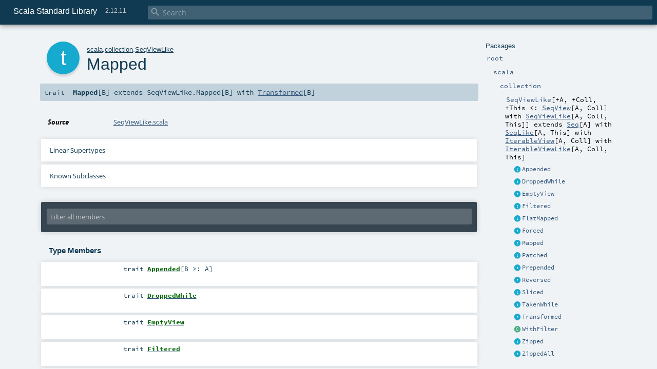

--- FILE ---
content_type: text/html
request_url: https://www.scala-lang.org/api/2.12.11/scala/collection/SeqViewLike$Mapped.html
body_size: 48022
content:
<!DOCTYPE html >
<html>
        <head>
          <meta http-equiv="X-UA-Compatible" content="IE=edge" />
          <meta name="viewport" content="width=device-width, initial-scale=1.0, maximum-scale=1.0, user-scalable=no" />
          <title>Scala Standard Library 2.12.11 - scala.collection.SeqViewLike.Mapped</title>
          <meta name="description" content="Scala Standard Library 2.12.11 - scala.collection.SeqViewLike.Mapped" />
          <meta name="keywords" content="Scala Standard Library 2.12.11 scala.collection.SeqViewLike.Mapped" />
          <meta http-equiv="content-type" content="text/html; charset=UTF-8" />
          
      
      <link href="../../lib/index.css" media="screen" type="text/css" rel="stylesheet" />
      <link href="../../lib/template.css" media="screen" type="text/css" rel="stylesheet" />
      <link href="../../lib/diagrams.css" media="screen" type="text/css" rel="stylesheet" id="diagrams-css" />
      <script type="text/javascript" src="../../lib/jquery.min.js"></script>
      <script type="text/javascript" src="../../lib/jquery.panzoom.min.js"></script>
      <script type="text/javascript" src="../../lib/jquery.mousewheel.min.js"></script>
      <script type="text/javascript" src="../../lib/index.js"></script>
      <script type="text/javascript" src="../../index.js"></script>
      <script type="text/javascript" src="../../lib/scheduler.js"></script>
      <script type="text/javascript" src="../../lib/template.js"></script>
      <script type="text/javascript" src="../../lib/modernizr.custom.js"></script><script type="text/javascript" src="../../lib/diagrams.js" id="diagrams-js"></script>
      <script type="text/javascript">
        /* this variable can be used by the JS to determine the path to the root document */
        var toRoot = '../../';
      </script>
    
        </head>
        <body>
      <div id="search">
        <span id="doc-title">Scala Standard Library<span id="doc-version">2.12.11</span></span>
        <span class="close-results"><span class="left">&lt;</span> Back</span>
        <div id="textfilter">
          <span class="input">
            <input autocapitalize="none" placeholder="Search" id="index-input" type="text" accesskey="/" />
            <i class="clear material-icons"></i>
            <i id="search-icon" class="material-icons"></i>
          </span>
        </div>
    </div>
      <div id="search-results">
        <div id="search-progress">
          <div id="progress-fill"></div>
        </div>
        <div id="results-content">
          <div id="entity-results"></div>
          <div id="member-results"></div>
        </div>
      </div>
      <div id="content-scroll-container" style="-webkit-overflow-scrolling: touch;">
        <div id="content-container" style="-webkit-overflow-scrolling: touch;">
          <div id="subpackage-spacer">
            <div id="packages">
              <h1>Packages</h1>
              <ul>
                <li name="_root_.root" visbl="pub" class="indented0 " data-isabs="false" fullComment="yes" group="Ungrouped">
      <a id="_root_"></a><a id="root:_root_"></a>
      <span class="permalink">
      <a href="../../index.html" title="Permalink">
        <i class="material-icons"></i>
      </a>
    </span>
      <span class="modifier_kind">
        <span class="modifier"></span>
        <span class="kind">package</span>
      </span>
      <span class="symbol">
        <a title="This is the documentation for the Scala standard library." href="../../index.html"><span class="name">root</span></a>
      </span>
      
      <p class="shortcomment cmt">This is the documentation for the Scala standard library.</p><div class="fullcomment"><div class="comment cmt"><p>This is the documentation for the Scala standard library.</p><h4> Package structure </h4><p>The <a href="../index.html" class="extype" name="scala">scala</a> package contains core types like <a href="../Int.html" class="extype" name="scala.Int"><code>Int</code></a>, <a href="../Float.html" class="extype" name="scala.Float"><code>Float</code></a>, <a href="../Array.html" class="extype" name="scala.Array"><code>Array</code></a>
or <a href="../Option.html" class="extype" name="scala.Option"><code>Option</code></a> which are accessible in all Scala compilation units without explicit qualification or
imports.</p><p>Notable packages include:</p><ul><li><a href="index.html" class="extype" name="scala.collection"><code>scala.collection</code></a> and its sub-packages contain Scala's collections framework<ul><li><a href="immutable/index.html" class="extype" name="scala.collection.immutable"><code>scala.collection.immutable</code></a> - Immutable, sequential data-structures such as
      <a href="immutable/Vector.html" class="extype" name="scala.collection.immutable.Vector"><code>Vector</code></a>, <a href="immutable/List.html" class="extype" name="scala.collection.immutable.List"><code>List</code></a>,
      <a href="immutable/Range.html" class="extype" name="scala.collection.immutable.Range"><code>Range</code></a>, <a href="immutable/HashMap.html" class="extype" name="scala.collection.immutable.HashMap"><code>HashMap</code></a> or
      <a href="immutable/HashSet.html" class="extype" name="scala.collection.immutable.HashSet"><code>HashSet</code></a></li><li><a href="mutable/index.html" class="extype" name="scala.collection.mutable"><code>scala.collection.mutable</code></a> - Mutable, sequential data-structures such as
      <a href="mutable/ArrayBuffer.html" class="extype" name="scala.collection.mutable.ArrayBuffer"><code>ArrayBuffer</code></a>,
      <a href="mutable/StringBuilder.html" class="extype" name="scala.collection.mutable.StringBuilder"><code>StringBuilder</code></a>,
      <a href="mutable/HashMap.html" class="extype" name="scala.collection.mutable.HashMap"><code>HashMap</code></a> or <a href="mutable/HashSet.html" class="extype" name="scala.collection.mutable.HashSet"><code>HashSet</code></a></li><li><a href="concurrent/index.html" class="extype" name="scala.collection.concurrent"><code>scala.collection.concurrent</code></a> - Mutable, concurrent data-structures such as
      <a href="concurrent/TrieMap.html" class="extype" name="scala.collection.concurrent.TrieMap"><code>TrieMap</code></a></li><li><a href="parallel/immutable/index.html" class="extype" name="scala.collection.parallel.immutable"><code>scala.collection.parallel.immutable</code></a> - Immutable, parallel
      data-structures such as <a href="parallel/immutable/ParVector.html" class="extype" name="scala.collection.parallel.immutable.ParVector"><code>ParVector</code></a>,
      <a href="parallel/immutable/ParRange.html" class="extype" name="scala.collection.parallel.immutable.ParRange"><code>ParRange</code></a>,
      <a href="parallel/immutable/ParHashMap.html" class="extype" name="scala.collection.parallel.immutable.ParHashMap"><code>ParHashMap</code></a> or
      <a href="parallel/immutable/ParHashSet.html" class="extype" name="scala.collection.parallel.immutable.ParHashSet"><code>ParHashSet</code></a></li><li><a href="parallel/mutable/index.html" class="extype" name="scala.collection.parallel.mutable"><code>scala.collection.parallel.mutable</code></a> - Mutable, parallel
      data-structures such as <a href="parallel/mutable/ParArray.html" class="extype" name="scala.collection.parallel.mutable.ParArray"><code>ParArray</code></a>,
      <a href="parallel/mutable/ParHashMap.html" class="extype" name="scala.collection.parallel.mutable.ParHashMap"><code>ParHashMap</code></a>,
      <a href="parallel/mutable/ParTrieMap.html" class="extype" name="scala.collection.parallel.mutable.ParTrieMap"><code>ParTrieMap</code></a> or
      <a href="parallel/mutable/ParHashSet.html" class="extype" name="scala.collection.parallel.mutable.ParHashSet"><code>ParHashSet</code></a></li></ul></li><li><a href="../concurrent/index.html" class="extype" name="scala.concurrent"><code>scala.concurrent</code></a> - Primitives for concurrent programming such as
    <a href="../concurrent/Future.html" class="extype" name="scala.concurrent.Future"><code>Futures</code></a> and <a href="../concurrent/Promise.html" class="extype" name="scala.concurrent.Promise"><code>Promises</code></a></li><li><a href="../io/index.html" class="extype" name="scala.io"><code>scala.io</code></a>     - Input and output operations</li><li><a href="../math/index.html" class="extype" name="scala.math"><code>scala.math</code></a>   - Basic math functions and additional numeric types like
    <a href="../math/BigInt.html" class="extype" name="scala.math.BigInt"><code>BigInt</code></a> and <a href="../math/BigDecimal.html" class="extype" name="scala.math.BigDecimal"><code>BigDecimal</code></a></li><li><a href="../sys/index.html" class="extype" name="scala.sys"><code>scala.sys</code></a>    - Interaction with other processes and the operating system</li><li><a href="../util/matching/index.html" class="extype" name="scala.util.matching"><code>scala.util.matching</code></a> - <a href="../util/matching/Regex.html" class="extype" name="scala.util.matching.Regex">Regular expressions</a></li></ul><p>Other packages exist.  See the complete list on the right.</p><p>Additional parts of the standard library are shipped as separate libraries. These include:</p><ul><li><a href="../reflect/index.html" class="extype" name="scala.reflect"><code>scala.reflect</code></a>   - Scala's reflection API (scala-reflect.jar)</li><li><a href="https://github.com/scala/scala-xml" target="_blank"><code>scala.xml</code></a>    - XML parsing, manipulation, and serialization (scala-xml.jar)</li><li><a href="https://github.com/scala/scala-swing" target="_blank"><code>scala.swing</code></a>  - A convenient wrapper around Java's GUI framework called Swing (scala-swing.jar)</li><li><a href="https://github.com/scala/scala-parser-combinators" target="_blank"><code>scala.util.parsing</code></a> - Parser combinators (scala-parser-combinators.jar)</li></ul><h4> Automatic imports </h4><p>Identifiers in the scala package and the <a href="../Predef$.html" class="extype" name="scala.Predef"><code>scala.Predef</code></a> object are always in scope by default.</p><p>Some of these identifiers are type aliases provided as shortcuts to commonly used classes.  For example, <code>List</code> is an alias for
<a href="immutable/List.html" class="extype" name="scala.collection.immutable.List"><code>scala.collection.immutable.List</code></a>.</p><p>Other aliases refer to classes provided by the underlying platform.  For example, on the JVM, <code>String</code> is an alias for <code>java.lang.String</code>.</p></div><dl class="attributes block"> <dt>Definition Classes</dt><dd><a href="../../index.html" class="extype" name="_root_">root</a></dd></dl></div>
    </li><li name="_root_.scala" visbl="pub" class="indented1 " data-isabs="false" fullComment="yes" group="Ungrouped">
      <a id="scala"></a><a id="scala:scala"></a>
      <span class="permalink">
      <a href="../../scala/index.html" title="Permalink">
        <i class="material-icons"></i>
      </a>
    </span>
      <span class="modifier_kind">
        <span class="modifier"></span>
        <span class="kind">package</span>
      </span>
      <span class="symbol">
        <a title="Core Scala types." href="../index.html"><span class="name">scala</span></a>
      </span>
      
      <p class="shortcomment cmt">Core Scala types.</p><div class="fullcomment"><div class="comment cmt"><p>Core Scala types. They are always available without an explicit import.</p></div><dl class="attributes block"> <dt>Definition Classes</dt><dd><a href="../../index.html" class="extype" name="_root_">root</a></dd></dl></div>
    </li><li name="scala.collection" visbl="pub" class="indented2 " data-isabs="false" fullComment="yes" group="Ungrouped">
      <a id="collection"></a><a id="collection:collection"></a>
      <span class="permalink">
      <a href="../../scala/collection/index.html" title="Permalink">
        <i class="material-icons"></i>
      </a>
    </span>
      <span class="modifier_kind">
        <span class="modifier"></span>
        <span class="kind">package</span>
      </span>
      <span class="symbol">
        <a title="Contains the base traits and objects needed to use and extend Scala's collection library." href="index.html"><span class="name">collection</span></a>
      </span>
      
      <p class="shortcomment cmt">Contains the base traits and objects needed to use and extend Scala's collection library.</p><div class="fullcomment"><div class="comment cmt"><p>Contains the base traits and objects needed to use and extend Scala's collection library.</p><h4> Guide </h4><p>A detailed guide for using the collections library is available
at <a href="http://docs.scala-lang.org/overviews/collections/introduction.html" target="_blank">http://docs.scala-lang.org/overviews/collections/introduction.html</a>.
Developers looking to extend the collections library can find a description
of its architecture at
<a href="http://docs.scala-lang.org/overviews/core/architecture-of-scala-collections.html" target="_blank">http://docs.scala-lang.org/overviews/core/architecture-of-scala-collections.html</a>.</p><h4> Using Collections </h4><p>It is convenient to treat all collections as either
a <a href="Traversable.html" class="extype" name="scala.collection.Traversable">scala.collection.Traversable</a> or <a href="Iterable.html" class="extype" name="scala.collection.Iterable">scala.collection.Iterable</a>, as
these traits define the vast majority of operations
on a collection.</p><p>Collections can, of course, be treated as specifically as needed, and
the library is designed to ensure that
the methods that transform collections will return a collection of the same
type: </p><pre>scala&gt; <span class="kw">val</span> array = <span class="std">Array</span>(<span class="num">1</span>,<span class="num">2</span>,<span class="num">3</span>,<span class="num">4</span>,<span class="num">5</span>,<span class="num">6</span>)
array: <span class="std">Array</span>[<span class="std">Int</span>] = <span class="std">Array</span>(<span class="num">1</span>, <span class="num">2</span>, <span class="num">3</span>, <span class="num">4</span>, <span class="num">5</span>, <span class="num">6</span>)

scala&gt; array map { _.toString }
res0: <span class="std">Array</span>[<span class="std">String</span>] = <span class="std">Array</span>(<span class="num">1</span>, <span class="num">2</span>, <span class="num">3</span>, <span class="num">4</span>, <span class="num">5</span>, <span class="num">6</span>)

scala&gt; <span class="kw">val</span> list = <span class="std">List</span>(<span class="num">1</span>,<span class="num">2</span>,<span class="num">3</span>,<span class="num">4</span>,<span class="num">5</span>,<span class="num">6</span>)
list: <span class="std">List</span>[<span class="std">Int</span>] = <span class="std">List</span>(<span class="num">1</span>, <span class="num">2</span>, <span class="num">3</span>, <span class="num">4</span>, <span class="num">5</span>, <span class="num">6</span>)

scala&gt; list map { _.toString }
res1: <span class="std">List</span>[<span class="std">String</span>] = <span class="std">List</span>(<span class="num">1</span>, <span class="num">2</span>, <span class="num">3</span>, <span class="num">4</span>, <span class="num">5</span>, <span class="num">6</span>)</pre><h4> Creating Collections </h4><p>The most common way to create a collection is to use its companion object as
a factory. The three most commonly used collections are
<a href="Seq.html" class="extype" name="scala.collection.Seq">scala.collection.Seq</a>, <a href="immutable/Set.html" class="extype" name="scala.collection.immutable.Set">scala.collection.immutable.Set</a>, and
<a href="immutable/Map.html" class="extype" name="scala.collection.immutable.Map">scala.collection.immutable.Map</a>.
They can be used directly as shown below since their companion objects are
all available as type aliases in either the <a href="../index.html" class="extype" name="scala">scala</a> package or in
<code>scala.Predef</code>. New collections are created like this:</p><pre>scala&gt; <span class="kw">val</span> seq = <span class="std">Seq</span>(<span class="num">1</span>,<span class="num">2</span>,<span class="num">3</span>,<span class="num">4</span>,<span class="num">1</span>)
seq: <span class="std">Seq</span>[<span class="std">Int</span>] = <span class="std">List</span>(<span class="num">1</span>, <span class="num">2</span>, <span class="num">3</span>, <span class="num">4</span>, <span class="num">1</span>)

scala&gt; <span class="kw">val</span> set = <span class="std">Set</span>(<span class="num">1</span>,<span class="num">2</span>,<span class="num">3</span>,<span class="num">4</span>,<span class="num">1</span>)
set: scala.collection.immutable.<span class="std">Set</span>[<span class="std">Int</span>] = <span class="std">Set</span>(<span class="num">1</span>, <span class="num">2</span>, <span class="num">3</span>, <span class="num">4</span>)

scala&gt; <span class="kw">val</span> map = <span class="std">Map</span>(<span class="num">1</span> -&gt; <span class="lit">"one"</span>, <span class="num">2</span> -&gt; <span class="lit">"two"</span>, <span class="num">3</span> -&gt; <span class="lit">"three"</span>, <span class="num">2</span> -&gt; <span class="lit">"too"</span>)
map: scala.collection.immutable.<span class="std">Map</span>[<span class="std">Int</span>,<span class="std">String</span>] = <span class="std">Map</span>(<span class="num">1</span> -&gt; one, <span class="num">2</span> -&gt; too, <span class="num">3</span> -&gt; three)</pre><p>It is also typical to prefer the <a href="immutable/index.html" class="extype" name="scala.collection.immutable">scala.collection.immutable</a> collections
over those in <a href="mutable/index.html" class="extype" name="scala.collection.mutable">scala.collection.mutable</a>; the types aliased in
the <code>scala.Predef</code> object are the immutable versions.</p><p>Also note that the collections library was carefully designed to include several implementations of
each of the three basic collection types. These implementations have specific performance
characteristics which are described
in <a href="http://docs.scala-lang.org/overviews/collections/performance-characteristics.html" target="_blank">the guide</a>.</p><p>The concrete parallel collections also have specific performance characteristics which are
described in <a href="http://docs.scala-lang.org/overviews/parallel-collections/concrete-parallel-collections.html#performance-characteristics" target="_blank">the parallel collections guide</a></p><h5> Converting to and from Java Collections </h5><p>The <a href="JavaConverters$.html" class="extype" name="scala.collection.JavaConverters">scala.collection.JavaConverters</a> object provides a collection
of decorators that allow converting between Scala and Java collections using <code>asScala</code>
and <code>asJava</code> methods.
</p></div><dl class="attributes block"> <dt>Definition Classes</dt><dd><a href="../index.html" class="extype" name="scala">scala</a></dd></dl></div>
    </li><li name="scala.collection.SeqViewLike" visbl="pub" class="indented3 " data-isabs="true" fullComment="yes" group="Ungrouped">
      <a id="SeqViewLike[+A,+Coll,+This&lt;:scala.collection.SeqView[A,Coll]withscala.collection.SeqViewLike[A,Coll,This]]extendsSeq[A]withSeqLike[A,This]withIterableView[A,Coll]withIterableViewLike[A,Coll,This]"></a><a id="SeqViewLike[+A,+Coll,+This&lt;:SeqView[A,Coll]withSeqViewLike[A,Coll,This]]:SeqViewLike[A,Coll,This]"></a>
      <span class="permalink">
      <a href="../../scala/collection/SeqViewLike.html" title="Permalink">
        <i class="material-icons"></i>
      </a>
    </span>
      <span class="modifier_kind">
        <span class="modifier"></span>
        <span class="kind">trait</span>
      </span>
      <span class="symbol">
        <a title="A template trait for non-strict views of sequences." href="SeqViewLike.html"><span class="name">SeqViewLike</span></a><span class="tparams">[<span name="A">+A</span>, <span name="Coll">+Coll</span>, <span name="This">+This &lt;: <a href="SeqView.html" class="extype" name="scala.collection.SeqView">SeqView</a>[<span class="extype" name="scala.collection.SeqViewLike.A">A</span>, <span class="extype" name="scala.collection.SeqViewLike.Coll">Coll</span>] with <a href="SeqViewLike.html" class="extype" name="scala.collection.SeqViewLike">SeqViewLike</a>[<span class="extype" name="scala.collection.SeqViewLike.A">A</span>, <span class="extype" name="scala.collection.SeqViewLike.Coll">Coll</span>, <span class="extype" name="scala.collection.SeqViewLike.This">This</span>]</span>]</span><span class="result"> extends <a href="Seq.html" class="extype" name="scala.collection.Seq">Seq</a>[<span class="extype" name="scala.collection.SeqViewLike.A">A</span>] with <a href="SeqLike.html" class="extype" name="scala.collection.SeqLike">SeqLike</a>[<span class="extype" name="scala.collection.SeqViewLike.A">A</span>, <span class="extype" name="scala.collection.SeqViewLike.This">This</span>] with <a href="IterableView.html" class="extype" name="scala.collection.IterableView">IterableView</a>[<span class="extype" name="scala.collection.SeqViewLike.A">A</span>, <span class="extype" name="scala.collection.SeqViewLike.Coll">Coll</span>] with <a href="IterableViewLike.html" class="extype" name="scala.collection.IterableViewLike">IterableViewLike</a>[<span class="extype" name="scala.collection.SeqViewLike.A">A</span>, <span class="extype" name="scala.collection.SeqViewLike.Coll">Coll</span>, <span class="extype" name="scala.collection.SeqViewLike.This">This</span>]</span>
      </span>
      
      <p class="shortcomment cmt">A template trait for non-strict views of sequences.</p><div class="fullcomment"><div class="comment cmt"><p>A template trait for non-strict views of sequences.</p><p> A view is a lazy version of some collection. Collection transformers such as
 <code>map</code> or <code>filter</code> or <code>++</code> do not traverse any elements when applied on a view.
 Instead they create a new view which simply records that fact that the operation
 needs to be applied. The collection elements are accessed, and the view operations are applied,
 when a non-view result is needed, or when the <code>force</code> method is called on a view.
 All views for sequences are defined by re-interpreting the <code>length</code> and
<code>apply</code> methods.</p></div><dl class="attributes block"> <dt>Definition Classes</dt><dd><a href="index.html" class="extype" name="scala.collection">collection</a></dd></dl></div>
    </li><li class="current-entities indented3">
                        <span class="separator"></span>
                        <a class="trait" href="SeqViewLike$Appended.html" title=""></a>
                        <a href="SeqViewLike$Appended.html" title="">Appended</a>
                      </li><li class="current-entities indented3">
                        <span class="separator"></span>
                        <a class="trait" href="SeqViewLike$DroppedWhile.html" title=""></a>
                        <a href="SeqViewLike$DroppedWhile.html" title="">DroppedWhile</a>
                      </li><li class="current-entities indented3">
                        <span class="separator"></span>
                        <a class="trait" href="SeqViewLike$EmptyView.html" title=""></a>
                        <a href="SeqViewLike$EmptyView.html" title="">EmptyView</a>
                      </li><li class="current-entities indented3">
                        <span class="separator"></span>
                        <a class="trait" href="SeqViewLike$Filtered.html" title=""></a>
                        <a href="SeqViewLike$Filtered.html" title="">Filtered</a>
                      </li><li class="current-entities indented3">
                        <span class="separator"></span>
                        <a class="trait" href="SeqViewLike$FlatMapped.html" title=""></a>
                        <a href="SeqViewLike$FlatMapped.html" title="">FlatMapped</a>
                      </li><li class="current-entities indented3">
                        <span class="separator"></span>
                        <a class="trait" href="SeqViewLike$Forced.html" title=""></a>
                        <a href="SeqViewLike$Forced.html" title="">Forced</a>
                      </li><li class="current-entities indented3">
                        <span class="separator"></span>
                        <a class="trait" href="" title=""></a>
                        <a href="" title="">Mapped</a>
                      </li><li class="current-entities indented3">
                        <span class="separator"></span>
                        <a class="trait" href="SeqViewLike$Patched.html" title=""></a>
                        <a href="SeqViewLike$Patched.html" title="">Patched</a>
                      </li><li class="current-entities indented3">
                        <span class="separator"></span>
                        <a class="trait" href="SeqViewLike$Prepended.html" title=""></a>
                        <a href="SeqViewLike$Prepended.html" title="">Prepended</a>
                      </li><li class="current-entities indented3">
                        <span class="separator"></span>
                        <a class="trait" href="SeqViewLike$Reversed.html" title=""></a>
                        <a href="SeqViewLike$Reversed.html" title="">Reversed</a>
                      </li><li class="current-entities indented3">
                        <span class="separator"></span>
                        <a class="trait" href="SeqViewLike$Sliced.html" title=""></a>
                        <a href="SeqViewLike$Sliced.html" title="">Sliced</a>
                      </li><li class="current-entities indented3">
                        <span class="separator"></span>
                        <a class="trait" href="SeqViewLike$TakenWhile.html" title=""></a>
                        <a href="SeqViewLike$TakenWhile.html" title="">TakenWhile</a>
                      </li><li class="current-entities indented3">
                        <span class="separator"></span>
                        <a class="trait" href="SeqViewLike$Transformed.html" title=""></a>
                        <a href="SeqViewLike$Transformed.html" title="">Transformed</a>
                      </li><li class="current-entities indented3">
                        <span class="separator"></span>
                        <a class="class" href="TraversableLike$WithFilter.html" title="A class supporting filtered operations."></a>
                        <a href="TraversableLike$WithFilter.html" title="A class supporting filtered operations.">WithFilter</a>
                      </li><li class="current-entities indented3">
                        <span class="separator"></span>
                        <a class="trait" href="SeqViewLike$Zipped.html" title=""></a>
                        <a href="SeqViewLike$Zipped.html" title="">Zipped</a>
                      </li><li class="current-entities indented3">
                        <span class="separator"></span>
                        <a class="trait" href="SeqViewLike$ZippedAll.html" title=""></a>
                        <a href="SeqViewLike$ZippedAll.html" title="">ZippedAll</a>
                      </li>
              </ul>
            </div>
          </div>
          <div id="content">
            <body class="trait type">
      <div id="definition">
        <div class="big-circle trait">t</div>
        <p id="owner"><a href="../index.html" class="extype" name="scala">scala</a>.<a href="index.html" class="extype" name="scala.collection">collection</a>.<a href="SeqViewLike.html" class="extype" name="scala.collection.SeqViewLike">SeqViewLike</a></p>
        <h1>Mapped<span class="permalink">
      <a href="../../scala/collection/SeqViewLike$Mapped.html" title="Permalink">
        <i class="material-icons"></i>
      </a>
    </span></h1>
        <h3><span class="morelinks"></span></h3>
      </div>

      <h4 id="signature" class="signature">
      <span class="modifier_kind">
        <span class="modifier"></span>
        <span class="kind">trait</span>
      </span>
      <span class="symbol">
        <span class="name">Mapped</span><span class="tparams">[<span name="B">B</span>]</span><span class="result"> extends <span class="extype" name="scala.collection.IterableViewLike.Mapped">SeqViewLike.Mapped</span>[<span class="extype" name="scala.collection.SeqViewLike.Mapped.B">B</span>] with <a href="SeqViewLike$Transformed.html" class="extype" name="scala.collection.SeqViewLike.Transformed">Transformed</a>[<span class="extype" name="scala.collection.SeqViewLike.Mapped.B">B</span>]</span>
      </span>
      </h4>

      
          <div id="comment" class="fullcommenttop"><dl class="attributes block"> <dt>Source</dt><dd><a href="https://github.com/scala/scala/tree/v2.12.11/src/library/scala/collection/SeqViewLike.scala#L68" target="_blank">SeqViewLike.scala</a></dd></dl><div class="toggleContainer block">
          <span class="toggle">
            Linear Supertypes
          </span>
          <div class="superTypes hiddenContent"><a href="SeqViewLike$Transformed.html" class="extype" name="scala.collection.SeqViewLike.Transformed">Transformed</a>[<span class="extype" name="scala.collection.SeqViewLike.Mapped.B">B</span>], <a href="SeqView.html" class="extype" name="scala.collection.SeqView">SeqView</a>[<span class="extype" name="scala.collection.SeqViewLike.Mapped.B">B</span>, <span class="extype" name="scala.collection.SeqViewLike.Coll">Coll</span>], <a href="SeqViewLike.html" class="extype" name="scala.collection.SeqViewLike">SeqViewLike</a>[<span class="extype" name="scala.collection.SeqViewLike.Mapped.B">B</span>, <span class="extype" name="scala.collection.SeqViewLike.Coll">Coll</span>, <a href="SeqView.html" class="extype" name="scala.collection.SeqView">SeqView</a>[<span class="extype" name="scala.collection.SeqViewLike.Mapped.B">B</span>, <span class="extype" name="scala.collection.SeqViewLike.Coll">Coll</span>]], <a href="Seq.html" class="extype" name="scala.collection.Seq">Seq</a>[<span class="extype" name="scala.collection.SeqViewLike.Mapped.B">B</span>], <a href="SeqLike.html" class="extype" name="scala.collection.SeqLike">SeqLike</a>[<span class="extype" name="scala.collection.SeqViewLike.Mapped.B">B</span>, <a href="SeqView.html" class="extype" name="scala.collection.SeqView">SeqView</a>[<span class="extype" name="scala.collection.SeqViewLike.Mapped.B">B</span>, <span class="extype" name="scala.collection.SeqViewLike.Coll">Coll</span>]], <a href="GenSeq.html" class="extype" name="scala.collection.GenSeq">GenSeq</a>[<span class="extype" name="scala.collection.SeqViewLike.Mapped.B">B</span>], <a href="GenSeqLike.html" class="extype" name="scala.collection.GenSeqLike">GenSeqLike</a>[<span class="extype" name="scala.collection.SeqViewLike.Mapped.B">B</span>, <a href="SeqView.html" class="extype" name="scala.collection.SeqView">SeqView</a>[<span class="extype" name="scala.collection.SeqViewLike.Mapped.B">B</span>, <span class="extype" name="scala.collection.SeqViewLike.Coll">Coll</span>]], <a href="../PartialFunction.html" class="extype" name="scala.PartialFunction">PartialFunction</a>[<a href="../Int.html" class="extype" name="scala.Int">Int</a>, <span class="extype" name="scala.collection.SeqViewLike.Mapped.B">B</span>], (<a href="../Int.html" class="extype" name="scala.Int">Int</a>) ⇒ <span class="extype" name="scala.collection.SeqViewLike.Mapped.B">B</span>, <span class="extype" name="scala.collection.IterableViewLike.Mapped">SeqViewLike.Mapped</span>[<span class="extype" name="scala.collection.SeqViewLike.Mapped.B">B</span>], <span class="extype" name="scala.collection.IterableViewLike.Transformed">SeqViewLike.Transformed</span>[<span class="extype" name="scala.collection.SeqViewLike.Mapped.B">B</span>], <a href="IterableView.html" class="extype" name="scala.collection.IterableView">IterableView</a>[<span class="extype" name="scala.collection.SeqViewLike.Mapped.B">B</span>, <span class="extype" name="scala.collection.SeqViewLike.Coll">Coll</span>], <a href="IterableViewLike.html" class="extype" name="scala.collection.IterableViewLike">IterableViewLike</a>[<span class="extype" name="scala.collection.SeqViewLike.Mapped.B">B</span>, <span class="extype" name="scala.collection.SeqViewLike.Coll">Coll</span>, <a href="SeqView.html" class="extype" name="scala.collection.SeqView">SeqView</a>[<span class="extype" name="scala.collection.SeqViewLike.Mapped.B">B</span>, <span class="extype" name="scala.collection.SeqViewLike.Coll">Coll</span>]], <a href="Iterable.html" class="extype" name="scala.collection.Iterable">Iterable</a>[<span class="extype" name="scala.collection.SeqViewLike.Mapped.B">B</span>], <a href="IterableLike.html" class="extype" name="scala.collection.IterableLike">IterableLike</a>[<span class="extype" name="scala.collection.SeqViewLike.Mapped.B">B</span>, <a href="SeqView.html" class="extype" name="scala.collection.SeqView">SeqView</a>[<span class="extype" name="scala.collection.SeqViewLike.Mapped.B">B</span>, <span class="extype" name="scala.collection.SeqViewLike.Coll">Coll</span>]], <a href="../Equals.html" class="extype" name="scala.Equals">Equals</a>, <a href="GenIterable.html" class="extype" name="scala.collection.GenIterable">GenIterable</a>[<span class="extype" name="scala.collection.SeqViewLike.Mapped.B">B</span>], <a href="GenIterableLike.html" class="extype" name="scala.collection.GenIterableLike">GenIterableLike</a>[<span class="extype" name="scala.collection.SeqViewLike.Mapped.B">B</span>, <a href="SeqView.html" class="extype" name="scala.collection.SeqView">SeqView</a>[<span class="extype" name="scala.collection.SeqViewLike.Mapped.B">B</span>, <span class="extype" name="scala.collection.SeqViewLike.Coll">Coll</span>]], <span class="extype" name="scala.collection.TraversableViewLike.Mapped">SeqViewLike.Mapped</span>[<span class="extype" name="scala.collection.SeqViewLike.Mapped.B">B</span>], <span class="extype" name="scala.collection.TraversableViewLike.Transformed">SeqViewLike.Transformed</span>[<span class="extype" name="scala.collection.SeqViewLike.Mapped.B">B</span>], <a href="TraversableView.html" class="extype" name="scala.collection.TraversableView">TraversableView</a>[<span class="extype" name="scala.collection.SeqViewLike.Mapped.B">B</span>, <span class="extype" name="scala.collection.SeqViewLike.Coll">Coll</span>], <a href="TraversableViewLike.html" class="extype" name="scala.collection.TraversableViewLike">TraversableViewLike</a>[<span class="extype" name="scala.collection.SeqViewLike.Mapped.B">B</span>, <span class="extype" name="scala.collection.SeqViewLike.Coll">Coll</span>, <a href="SeqView.html" class="extype" name="scala.collection.SeqView">SeqView</a>[<span class="extype" name="scala.collection.SeqViewLike.Mapped.B">B</span>, <span class="extype" name="scala.collection.SeqViewLike.Coll">Coll</span>]], <a href="ViewMkString.html" class="extype" name="scala.collection.ViewMkString">ViewMkString</a>[<span class="extype" name="scala.collection.SeqViewLike.Mapped.B">B</span>], <a href="Traversable.html" class="extype" name="scala.collection.Traversable">Traversable</a>[<span class="extype" name="scala.collection.SeqViewLike.Mapped.B">B</span>], <a href="GenTraversable.html" class="extype" name="scala.collection.GenTraversable">GenTraversable</a>[<span class="extype" name="scala.collection.SeqViewLike.Mapped.B">B</span>], <a href="generic/GenericTraversableTemplate.html" class="extype" name="scala.collection.generic.GenericTraversableTemplate">GenericTraversableTemplate</a>[<span class="extype" name="scala.collection.SeqViewLike.Mapped.B">B</span>, <a href="Seq.html" class="extype" name="scala.collection.Seq">Seq</a>], <a href="TraversableLike.html" class="extype" name="scala.collection.TraversableLike">TraversableLike</a>[<span class="extype" name="scala.collection.SeqViewLike.Mapped.B">B</span>, <a href="SeqView.html" class="extype" name="scala.collection.SeqView">SeqView</a>[<span class="extype" name="scala.collection.SeqViewLike.Mapped.B">B</span>, <span class="extype" name="scala.collection.SeqViewLike.Coll">Coll</span>]], <a href="GenTraversableLike.html" class="extype" name="scala.collection.GenTraversableLike">GenTraversableLike</a>[<span class="extype" name="scala.collection.SeqViewLike.Mapped.B">B</span>, <a href="SeqView.html" class="extype" name="scala.collection.SeqView">SeqView</a>[<span class="extype" name="scala.collection.SeqViewLike.Mapped.B">B</span>, <span class="extype" name="scala.collection.SeqViewLike.Coll">Coll</span>]], <a href="Parallelizable.html" class="extype" name="scala.collection.Parallelizable">Parallelizable</a>[<span class="extype" name="scala.collection.SeqViewLike.Mapped.B">B</span>, <a href="parallel/ParSeq.html" class="extype" name="scala.collection.parallel.ParSeq">ParSeq</a>[<span class="extype" name="scala.collection.SeqViewLike.Mapped.B">B</span>]], <a href="TraversableOnce.html" class="extype" name="scala.collection.TraversableOnce">TraversableOnce</a>[<span class="extype" name="scala.collection.SeqViewLike.Mapped.B">B</span>], <a href="GenTraversableOnce.html" class="extype" name="scala.collection.GenTraversableOnce">GenTraversableOnce</a>[<span class="extype" name="scala.collection.SeqViewLike.Mapped.B">B</span>], <a href="generic/FilterMonadic.html" class="extype" name="scala.collection.generic.FilterMonadic">FilterMonadic</a>[<span class="extype" name="scala.collection.SeqViewLike.Mapped.B">B</span>, <a href="SeqView.html" class="extype" name="scala.collection.SeqView">SeqView</a>[<span class="extype" name="scala.collection.SeqViewLike.Mapped.B">B</span>, <span class="extype" name="scala.collection.SeqViewLike.Coll">Coll</span>]], <a href="generic/HasNewBuilder.html" class="extype" name="scala.collection.generic.HasNewBuilder">HasNewBuilder</a>[<span class="extype" name="scala.collection.SeqViewLike.Mapped.B">B</span>, <a href="SeqView.html" class="extype" name="scala.collection.SeqView">SeqView</a>[<span class="extype" name="scala.collection.SeqViewLike.Mapped.B">B</span>, <span class="extype" name="scala.collection.SeqViewLike.Coll">Coll</span>]], <a href="../AnyRef.html" class="extype" name="scala.AnyRef">AnyRef</a>, <a href="../Any.html" class="extype" name="scala.Any">Any</a></div>
        </div><div class="toggleContainer block">
            <span class="toggle">
              Known Subclasses
            </span>
            <div class="subClasses hiddenContent"><a href="immutable/StreamViewLike$Mapped.html" class="extype" name="scala.collection.immutable.StreamViewLike.Mapped">Mapped</a></div>
          </div></div>
        

      <div id="mbrsel">
        <div class="toggle"></div>
        <div id="memberfilter">
          <i class="material-icons arrow"></i>
          <span class="input">
            <input id="mbrsel-input" placeholder="Filter all members" type="text" accesskey="/" />
          </span>
          <i class="clear material-icons"></i>
        </div>
        <div id="filterby">
          <div id="order">
            <span class="filtertype">Ordering</span>
            <ol>
              
              <li class="alpha in"><span>Alphabetic</span></li>
              <li class="inherit out"><span>By Inheritance</span></li>
            </ol>
          </div>
          <div class="ancestors">
                  <span class="filtertype">Inherited<br />
                  </span>
                  <ol id="linearization">
                    <li class="in" name="scala.collection.SeqViewLike.Mapped"><span>Mapped</span></li><li class="in" name="scala.collection.SeqViewLike.Transformed"><span>Transformed</span></li><li class="in" name="scala.collection.SeqView"><span>SeqView</span></li><li class="in" name="scala.collection.SeqViewLike"><span>SeqViewLike</span></li><li class="in" name="scala.collection.Seq"><span>Seq</span></li><li class="in" name="scala.collection.SeqLike"><span>SeqLike</span></li><li class="in" name="scala.collection.GenSeq"><span>GenSeq</span></li><li class="in" name="scala.collection.GenSeqLike"><span>GenSeqLike</span></li><li class="in" name="scala.PartialFunction"><span>PartialFunction</span></li><li class="in" name="scala.Function1"><span>Function1</span></li><li class="in" name="scala.collection.IterableViewLike.Mapped"><span>Mapped</span></li><li class="in" name="scala.collection.IterableViewLike.Transformed"><span>Transformed</span></li><li class="in" name="scala.collection.IterableView"><span>IterableView</span></li><li class="in" name="scala.collection.IterableViewLike"><span>IterableViewLike</span></li><li class="in" name="scala.collection.Iterable"><span>Iterable</span></li><li class="in" name="scala.collection.IterableLike"><span>IterableLike</span></li><li class="in" name="scala.Equals"><span>Equals</span></li><li class="in" name="scala.collection.GenIterable"><span>GenIterable</span></li><li class="in" name="scala.collection.GenIterableLike"><span>GenIterableLike</span></li><li class="in" name="scala.collection.TraversableViewLike.Mapped"><span>Mapped</span></li><li class="in" name="scala.collection.TraversableViewLike.Transformed"><span>Transformed</span></li><li class="in" name="scala.collection.TraversableView"><span>TraversableView</span></li><li class="in" name="scala.collection.TraversableViewLike"><span>TraversableViewLike</span></li><li class="in" name="scala.collection.ViewMkString"><span>ViewMkString</span></li><li class="in" name="scala.collection.Traversable"><span>Traversable</span></li><li class="in" name="scala.collection.GenTraversable"><span>GenTraversable</span></li><li class="in" name="scala.collection.generic.GenericTraversableTemplate"><span>GenericTraversableTemplate</span></li><li class="in" name="scala.collection.TraversableLike"><span>TraversableLike</span></li><li class="in" name="scala.collection.GenTraversableLike"><span>GenTraversableLike</span></li><li class="in" name="scala.collection.Parallelizable"><span>Parallelizable</span></li><li class="in" name="scala.collection.TraversableOnce"><span>TraversableOnce</span></li><li class="in" name="scala.collection.GenTraversableOnce"><span>GenTraversableOnce</span></li><li class="in" name="scala.collection.generic.FilterMonadic"><span>FilterMonadic</span></li><li class="in" name="scala.collection.generic.HasNewBuilder"><span>HasNewBuilder</span></li><li class="in" name="scala.AnyRef"><span>AnyRef</span></li><li class="in" name="scala.Any"><span>Any</span></li>
                  </ol>
                </div><div class="ancestors">
                  <span class="filtertype">Implicitly<br />
                  </span>
                  <ol id="implicits"> <li class="in" name="scala.collection.parallel.CollectionsHaveToParArray" data-hidden="false"><span>by CollectionsHaveToParArray</span></li><li class="in" name="scala.collection.TraversableOnce.MonadOps" data-hidden="false"><span>by MonadOps</span></li><li class="in" name="scala.Predef.any2stringadd" data-hidden="true"><span>by any2stringadd</span></li><li class="in" name="scala.Predef.StringFormat" data-hidden="true"><span>by StringFormat</span></li><li class="in" name="scala.Predef.Ensuring" data-hidden="true"><span>by Ensuring</span></li><li class="in" name="scala.Predef.ArrowAssoc" data-hidden="true"><span>by ArrowAssoc</span></li><li class="in" name="scala.collection.TraversableOnce.alternateImplicit" data-hidden="true"><span>by alternateImplicit</span></li>
                  </ol>
                </div><div class="ancestors">
              <span class="filtertype"></span>
              <ol>
                <li class="hideall out"><span>Hide All</span></li>
                <li class="showall in"><span>Show All</span></li>
              </ol>
            </div>
          <div id="visbl">
              <span class="filtertype">Visibility</span>
              <ol><li class="public in"><span>Public</span></li><li class="all out"><span>All</span></li></ol>
            </div>
        </div>
      </div>

      <div id="template">
        <div id="allMembers">
        

        <div id="types" class="types members">
              <h3>Type Members</h3>
              <ol><li name="scala.collection.SeqViewLike.Appended" visbl="pub" class="indented0 " data-isabs="true" fullComment="yes" group="Ungrouped">
      <a id="Appended[B&gt;:A]extendsSeqViewLike.this.Appended[B]withSeqViewLike.this.Transformed[B]"></a><a id="Appended[B&gt;:A]:Appended[B]"></a>
      <span class="permalink">
      <a href="../../scala/collection/SeqViewLike$Appended.html" title="Permalink">
        <i class="material-icons"></i>
      </a>
    </span>
      <span class="modifier_kind">
        <span class="modifier"></span>
        <span class="kind">trait</span>
      </span>
      <span class="symbol">
        <a title="" href="SeqViewLike$Appended.html"><span class="name">Appended</span></a><span class="tparams">[<span name="B">B &gt;: <span class="extype" name="scala.collection.SeqViewLike.A">A</span></span>]</span><span class="result"> extends <span class="extype" name="scala.collection.IterableViewLike.Appended">SeqViewLike.Appended</span>[<span class="extype" name="scala.collection.SeqViewLike.Appended.B">B</span>] with <a href="SeqViewLike$Transformed.html" class="extype" name="scala.collection.SeqViewLike.Transformed">Transformed</a>[<span class="extype" name="scala.collection.SeqViewLike.Appended.B">B</span>]</span>
      </span>
      
      <div class="fullcomment"><dl class="attributes block"> <dt>Definition Classes</dt><dd><a href="SeqViewLike.html" class="extype" name="scala.collection.SeqViewLike">SeqViewLike</a></dd></dl></div>
    </li><li name="scala.collection.SeqViewLike.DroppedWhile" visbl="pub" class="indented0 " data-isabs="true" fullComment="yes" group="Ungrouped">
      <a id="DroppedWhileextendsSeqViewLike.this.DroppedWhilewithSeqViewLike.this.Transformed[A]"></a><a id="DroppedWhile:DroppedWhile"></a>
      <span class="permalink">
      <a href="../../scala/collection/SeqViewLike$DroppedWhile.html" title="Permalink">
        <i class="material-icons"></i>
      </a>
    </span>
      <span class="modifier_kind">
        <span class="modifier"></span>
        <span class="kind">trait</span>
      </span>
      <span class="symbol">
        <a title="" href="SeqViewLike$DroppedWhile.html"><span class="name">DroppedWhile</span></a><span class="result"> extends <span class="extype" name="scala.collection.IterableViewLike.DroppedWhile">SeqViewLike.DroppedWhile</span> with <a href="SeqViewLike$Transformed.html" class="extype" name="scala.collection.SeqViewLike.Transformed">Transformed</a>[<span class="extype" name="scala.collection.SeqViewLike.A">A</span>]</span>
      </span>
      
      <div class="fullcomment"><dl class="attributes block"> <dt>Definition Classes</dt><dd><a href="SeqViewLike.html" class="extype" name="scala.collection.SeqViewLike">SeqViewLike</a></dd></dl></div>
    </li><li name="scala.collection.SeqViewLike.EmptyView" visbl="pub" class="indented0 " data-isabs="true" fullComment="yes" group="Ungrouped">
      <a id="EmptyViewextendsSeqViewLike.this.Transformed[Nothing]withSeqViewLike.this.EmptyView"></a><a id="EmptyView:EmptyView"></a>
      <span class="permalink">
      <a href="../../scala/collection/SeqViewLike$EmptyView.html" title="Permalink">
        <i class="material-icons"></i>
      </a>
    </span>
      <span class="modifier_kind">
        <span class="modifier"></span>
        <span class="kind">trait</span>
      </span>
      <span class="symbol">
        <a title="" href="SeqViewLike$EmptyView.html"><span class="name">EmptyView</span></a><span class="result"> extends <a href="SeqViewLike$Transformed.html" class="extype" name="scala.collection.SeqViewLike.Transformed">Transformed</a>[<a href="../Nothing.html" class="extype" name="scala.Nothing">Nothing</a>] with <span class="extype" name="scala.collection.IterableViewLike.EmptyView">SeqViewLike.EmptyView</span></span>
      </span>
      
      <div class="fullcomment"><dl class="attributes block"> <dt>Definition Classes</dt><dd><a href="SeqViewLike.html" class="extype" name="scala.collection.SeqViewLike">SeqViewLike</a></dd></dl></div>
    </li><li name="scala.collection.SeqViewLike.Filtered" visbl="pub" class="indented0 " data-isabs="true" fullComment="yes" group="Ungrouped">
      <a id="FilteredextendsSeqViewLike.this.FilteredwithSeqViewLike.this.Transformed[A]"></a><a id="Filtered:Filtered"></a>
      <span class="permalink">
      <a href="../../scala/collection/SeqViewLike$Filtered.html" title="Permalink">
        <i class="material-icons"></i>
      </a>
    </span>
      <span class="modifier_kind">
        <span class="modifier"></span>
        <span class="kind">trait</span>
      </span>
      <span class="symbol">
        <a title="" href="SeqViewLike$Filtered.html"><span class="name">Filtered</span></a><span class="result"> extends <span class="extype" name="scala.collection.IterableViewLike.Filtered">SeqViewLike.Filtered</span> with <a href="SeqViewLike$Transformed.html" class="extype" name="scala.collection.SeqViewLike.Transformed">Transformed</a>[<span class="extype" name="scala.collection.SeqViewLike.A">A</span>]</span>
      </span>
      
      <div class="fullcomment"><dl class="attributes block"> <dt>Definition Classes</dt><dd><a href="SeqViewLike.html" class="extype" name="scala.collection.SeqViewLike">SeqViewLike</a></dd></dl></div>
    </li><li name="scala.collection.SeqViewLike.FlatMapped" visbl="pub" class="indented0 " data-isabs="true" fullComment="yes" group="Ungrouped">
      <a id="FlatMapped[B]extendsSeqViewLike.this.FlatMapped[B]withSeqViewLike.this.Transformed[B]"></a><a id="FlatMapped[B]:FlatMapped[B]"></a>
      <span class="permalink">
      <a href="../../scala/collection/SeqViewLike$FlatMapped.html" title="Permalink">
        <i class="material-icons"></i>
      </a>
    </span>
      <span class="modifier_kind">
        <span class="modifier"></span>
        <span class="kind">trait</span>
      </span>
      <span class="symbol">
        <a title="" href="SeqViewLike$FlatMapped.html"><span class="name">FlatMapped</span></a><span class="tparams">[<span name="B">B</span>]</span><span class="result"> extends <span class="extype" name="scala.collection.IterableViewLike.FlatMapped">SeqViewLike.FlatMapped</span>[<span class="extype" name="scala.collection.SeqViewLike.FlatMapped.B">B</span>] with <a href="SeqViewLike$Transformed.html" class="extype" name="scala.collection.SeqViewLike.Transformed">Transformed</a>[<span class="extype" name="scala.collection.SeqViewLike.FlatMapped.B">B</span>]</span>
      </span>
      
      <div class="fullcomment"><dl class="attributes block"> <dt>Definition Classes</dt><dd><a href="SeqViewLike.html" class="extype" name="scala.collection.SeqViewLike">SeqViewLike</a></dd></dl></div>
    </li><li name="scala.collection.SeqViewLike.Forced" visbl="pub" class="indented0 " data-isabs="true" fullComment="yes" group="Ungrouped">
      <a id="Forced[B]extendsSeqViewLike.this.Forced[B]withSeqViewLike.this.Transformed[B]"></a><a id="Forced[B]:Forced[B]"></a>
      <span class="permalink">
      <a href="../../scala/collection/SeqViewLike$Forced.html" title="Permalink">
        <i class="material-icons"></i>
      </a>
    </span>
      <span class="modifier_kind">
        <span class="modifier"></span>
        <span class="kind">trait</span>
      </span>
      <span class="symbol">
        <a title="" href="SeqViewLike$Forced.html"><span class="name">Forced</span></a><span class="tparams">[<span name="B">B</span>]</span><span class="result"> extends <span class="extype" name="scala.collection.IterableViewLike.Forced">SeqViewLike.Forced</span>[<span class="extype" name="scala.collection.SeqViewLike.Forced.B">B</span>] with <a href="SeqViewLike$Transformed.html" class="extype" name="scala.collection.SeqViewLike.Transformed">Transformed</a>[<span class="extype" name="scala.collection.SeqViewLike.Forced.B">B</span>]</span>
      </span>
      
      <div class="fullcomment"><dl class="attributes block"> <dt>Definition Classes</dt><dd><a href="SeqViewLike.html" class="extype" name="scala.collection.SeqViewLike">SeqViewLike</a></dd></dl></div>
    </li><li name="scala.collection.SeqViewLike.Mapped" visbl="pub" class="indented0 current" data-isabs="true" fullComment="yes" group="Ungrouped">
      <a id="Mapped[B]extendsSeqViewLike.this.Mapped[B]withSeqViewLike.this.Transformed[B]"></a><a id="Mapped[B]:Mapped[B]"></a>
      <span class="permalink">
      <a href="../../scala/collection/SeqViewLike$Mapped.html" title="Permalink">
        <i class="material-icons"></i>
      </a>
    </span>
      <span class="modifier_kind">
        <span class="modifier"></span>
        <span class="kind">trait</span>
      </span>
      <span class="symbol">
        <span class="name">Mapped</span><span class="tparams">[<span name="B">B</span>]</span><span class="result"> extends <span class="extype" name="scala.collection.IterableViewLike.Mapped">SeqViewLike.Mapped</span>[<span class="extype" name="scala.collection.SeqViewLike.Mapped.B">B</span>] with <a href="SeqViewLike$Transformed.html" class="extype" name="scala.collection.SeqViewLike.Transformed">Transformed</a>[<span class="extype" name="scala.collection.SeqViewLike.Mapped.B">B</span>]</span>
      </span>
      
      <div class="fullcomment"><dl class="attributes block"> <dt>Definition Classes</dt><dd><a href="SeqViewLike.html" class="extype" name="scala.collection.SeqViewLike">SeqViewLike</a></dd></dl></div>
    </li><li name="scala.collection.TraversableLike.Self" visbl="prt" class="indented0 " data-isabs="false" fullComment="yes" group="Ungrouped">
      <a id="Self=Repr"></a><a id="Self:Self"></a>
      <span class="permalink">
      <a href="../../scala/collection/SeqViewLike$Mapped.html#Self=Repr" title="Permalink">
        <i class="material-icons"></i>
      </a>
    </span>
      <span class="modifier_kind">
        <span class="modifier"></span>
        <span class="kind">type</span>
      </span>
      <span class="symbol">
        <span class="name">Self</span><span class="result alias"> = <a href="SeqView.html" class="extype" name="scala.collection.SeqView">SeqView</a>[<span class="extype" name="scala.collection.SeqViewLike.Mapped.B">B</span>, <span class="extype" name="scala.collection.SeqViewLike.Coll">Coll</span>]</span>
      </span>
      
      <p class="shortcomment cmt">The type implementing this traversable</p><div class="fullcomment"><div class="comment cmt"><p>The type implementing this traversable</p></div><dl class="attributes block"> <dt>Attributes</dt><dd>protected[this] </dd><dt>Definition Classes</dt><dd><a href="TraversableLike.html" class="extype" name="scala.collection.TraversableLike">TraversableLike</a></dd></dl></div>
    </li><li name="scala.collection.SeqViewLike.Patched" visbl="pub" class="indented0 " data-isabs="true" fullComment="yes" group="Ungrouped">
      <a id="Patched[B&gt;:A]extendsSeqViewLike.this.Transformed[B]"></a><a id="Patched[B&gt;:A]:Patched[B]"></a>
      <span class="permalink">
      <a href="../../scala/collection/SeqViewLike$Patched.html" title="Permalink">
        <i class="material-icons"></i>
      </a>
    </span>
      <span class="modifier_kind">
        <span class="modifier"></span>
        <span class="kind">trait</span>
      </span>
      <span class="symbol">
        <a title="" href="SeqViewLike$Patched.html"><span class="name">Patched</span></a><span class="tparams">[<span name="B">B &gt;: <span class="extype" name="scala.collection.SeqViewLike.A">A</span></span>]</span><span class="result"> extends <a href="SeqViewLike$Transformed.html" class="extype" name="scala.collection.SeqViewLike.Transformed">Transformed</a>[<span class="extype" name="scala.collection.SeqViewLike.Patched.B">B</span>]</span>
      </span>
      
      <div class="fullcomment"><dl class="attributes block"> <dt>Definition Classes</dt><dd><a href="SeqViewLike.html" class="extype" name="scala.collection.SeqViewLike">SeqViewLike</a></dd></dl></div>
    </li><li name="scala.collection.SeqViewLike.Prepended" visbl="pub" class="indented0 " data-isabs="true" fullComment="yes" group="Ungrouped">
      <a id="Prepended[B&gt;:A]extendsSeqViewLike.this.Prepended[B]withSeqViewLike.this.Transformed[B]"></a><a id="Prepended[B&gt;:A]:Prepended[B]"></a>
      <span class="permalink">
      <a href="../../scala/collection/SeqViewLike$Prepended.html" title="Permalink">
        <i class="material-icons"></i>
      </a>
    </span>
      <span class="modifier_kind">
        <span class="modifier"></span>
        <span class="kind">trait</span>
      </span>
      <span class="symbol">
        <a title="" href="SeqViewLike$Prepended.html"><span class="name">Prepended</span></a><span class="tparams">[<span name="B">B &gt;: <span class="extype" name="scala.collection.SeqViewLike.A">A</span></span>]</span><span class="result"> extends <span class="extype" name="scala.collection.IterableViewLike.Prepended">SeqViewLike.Prepended</span>[<span class="extype" name="scala.collection.SeqViewLike.Prepended.B">B</span>] with <a href="SeqViewLike$Transformed.html" class="extype" name="scala.collection.SeqViewLike.Transformed">Transformed</a>[<span class="extype" name="scala.collection.SeqViewLike.Prepended.B">B</span>]</span>
      </span>
      
      <div class="fullcomment"><dl class="attributes block"> <dt>Definition Classes</dt><dd><a href="SeqViewLike.html" class="extype" name="scala.collection.SeqViewLike">SeqViewLike</a></dd></dl></div>
    </li><li name="scala.collection.SeqViewLike.Reversed" visbl="pub" class="indented0 " data-isabs="true" fullComment="yes" group="Ungrouped">
      <a id="ReversedextendsSeqViewLike.this.Transformed[A]"></a><a id="Reversed:Reversed"></a>
      <span class="permalink">
      <a href="../../scala/collection/SeqViewLike$Reversed.html" title="Permalink">
        <i class="material-icons"></i>
      </a>
    </span>
      <span class="modifier_kind">
        <span class="modifier"></span>
        <span class="kind">trait</span>
      </span>
      <span class="symbol">
        <a title="" href="SeqViewLike$Reversed.html"><span class="name">Reversed</span></a><span class="result"> extends <a href="SeqViewLike$Transformed.html" class="extype" name="scala.collection.SeqViewLike.Transformed">Transformed</a>[<span class="extype" name="scala.collection.SeqViewLike.A">A</span>]</span>
      </span>
      
      <div class="fullcomment"><dl class="attributes block"> <dt>Definition Classes</dt><dd><a href="SeqViewLike.html" class="extype" name="scala.collection.SeqViewLike">SeqViewLike</a></dd></dl></div>
    </li><li name="scala.collection.SeqViewLike.Sliced" visbl="pub" class="indented0 " data-isabs="true" fullComment="yes" group="Ungrouped">
      <a id="SlicedextendsSeqViewLike.this.SlicedwithSeqViewLike.this.Transformed[A]"></a><a id="Sliced:Sliced"></a>
      <span class="permalink">
      <a href="../../scala/collection/SeqViewLike$Sliced.html" title="Permalink">
        <i class="material-icons"></i>
      </a>
    </span>
      <span class="modifier_kind">
        <span class="modifier"></span>
        <span class="kind">trait</span>
      </span>
      <span class="symbol">
        <a title="" href="SeqViewLike$Sliced.html"><span class="name">Sliced</span></a><span class="result"> extends <span class="extype" name="scala.collection.IterableViewLike.Sliced">SeqViewLike.Sliced</span> with <a href="SeqViewLike$Transformed.html" class="extype" name="scala.collection.SeqViewLike.Transformed">Transformed</a>[<span class="extype" name="scala.collection.SeqViewLike.A">A</span>]</span>
      </span>
      
      <div class="fullcomment"><dl class="attributes block"> <dt>Definition Classes</dt><dd><a href="SeqViewLike.html" class="extype" name="scala.collection.SeqViewLike">SeqViewLike</a></dd></dl></div>
    </li><li name="scala.collection.SeqViewLike.TakenWhile" visbl="pub" class="indented0 " data-isabs="true" fullComment="yes" group="Ungrouped">
      <a id="TakenWhileextendsSeqViewLike.this.TakenWhilewithSeqViewLike.this.Transformed[A]"></a><a id="TakenWhile:TakenWhile"></a>
      <span class="permalink">
      <a href="../../scala/collection/SeqViewLike$TakenWhile.html" title="Permalink">
        <i class="material-icons"></i>
      </a>
    </span>
      <span class="modifier_kind">
        <span class="modifier"></span>
        <span class="kind">trait</span>
      </span>
      <span class="symbol">
        <a title="" href="SeqViewLike$TakenWhile.html"><span class="name">TakenWhile</span></a><span class="result"> extends <span class="extype" name="scala.collection.IterableViewLike.TakenWhile">SeqViewLike.TakenWhile</span> with <a href="SeqViewLike$Transformed.html" class="extype" name="scala.collection.SeqViewLike.Transformed">Transformed</a>[<span class="extype" name="scala.collection.SeqViewLike.A">A</span>]</span>
      </span>
      
      <div class="fullcomment"><dl class="attributes block"> <dt>Definition Classes</dt><dd><a href="SeqViewLike.html" class="extype" name="scala.collection.SeqViewLike">SeqViewLike</a></dd></dl></div>
    </li><li name="scala.collection.SeqViewLike.Transformed" visbl="pub" class="indented0 " data-isabs="true" fullComment="yes" group="Ungrouped">
      <a id="Transformed[+B]extendsSeqView[B,Coll]withSeqViewLike.this.Transformed[B]"></a><a id="Transformed[+B]:Transformed[B]"></a>
      <span class="permalink">
      <a href="../../scala/collection/SeqViewLike$Transformed.html" title="Permalink">
        <i class="material-icons"></i>
      </a>
    </span>
      <span class="modifier_kind">
        <span class="modifier"></span>
        <span class="kind">trait</span>
      </span>
      <span class="symbol">
        <a title="" href="SeqViewLike$Transformed.html"><span class="name">Transformed</span></a><span class="tparams">[<span name="B">+B</span>]</span><span class="result"> extends <a href="SeqView.html" class="extype" name="scala.collection.SeqView">SeqView</a>[<span class="extype" name="scala.collection.SeqViewLike.Transformed.B">B</span>, <span class="extype" name="scala.collection.SeqViewLike.Coll">Coll</span>] with <span class="extype" name="scala.collection.IterableViewLike.Transformed">SeqViewLike.Transformed</span>[<span class="extype" name="scala.collection.SeqViewLike.Transformed.B">B</span>]</span>
      </span>
      
      <div class="fullcomment"><dl class="attributes block"> <dt>Definition Classes</dt><dd><a href="SeqViewLike.html" class="extype" name="scala.collection.SeqViewLike">SeqViewLike</a></dd></dl></div>
    </li><li name="scala.collection.SeqViewLike.Zipped" visbl="pub" class="indented0 " data-isabs="true" fullComment="yes" group="Ungrouped">
      <a id="Zipped[B]extendsSeqViewLike.this.Zipped[B]withSeqViewLike.this.Transformed[(A,B)]"></a><a id="Zipped[B]:Zipped[B]"></a>
      <span class="permalink">
      <a href="../../scala/collection/SeqViewLike$Zipped.html" title="Permalink">
        <i class="material-icons"></i>
      </a>
    </span>
      <span class="modifier_kind">
        <span class="modifier"></span>
        <span class="kind">trait</span>
      </span>
      <span class="symbol">
        <a title="" href="SeqViewLike$Zipped.html"><span class="name">Zipped</span></a><span class="tparams">[<span name="B">B</span>]</span><span class="result"> extends <span class="extype" name="scala.collection.IterableViewLike.Zipped">SeqViewLike.Zipped</span>[<span class="extype" name="scala.collection.SeqViewLike.Zipped.B">B</span>] with <a href="SeqViewLike$Transformed.html" class="extype" name="scala.collection.SeqViewLike.Transformed">Transformed</a>[(<span class="extype" name="scala.collection.SeqViewLike.A">A</span>, <span class="extype" name="scala.collection.SeqViewLike.Zipped.B">B</span>)]</span>
      </span>
      
      <div class="fullcomment"><dl class="attributes block"> <dt>Definition Classes</dt><dd><a href="SeqViewLike.html" class="extype" name="scala.collection.SeqViewLike">SeqViewLike</a></dd></dl></div>
    </li><li name="scala.collection.SeqViewLike.ZippedAll" visbl="pub" class="indented0 " data-isabs="true" fullComment="yes" group="Ungrouped">
      <a id="ZippedAll[A1&gt;:A,B]extendsSeqViewLike.this.ZippedAll[A1,B]withSeqViewLike.this.Transformed[(A1,B)]"></a><a id="ZippedAll[A1&gt;:A,B]:ZippedAll[A1,B]"></a>
      <span class="permalink">
      <a href="../../scala/collection/SeqViewLike$ZippedAll.html" title="Permalink">
        <i class="material-icons"></i>
      </a>
    </span>
      <span class="modifier_kind">
        <span class="modifier"></span>
        <span class="kind">trait</span>
      </span>
      <span class="symbol">
        <a title="" href="SeqViewLike$ZippedAll.html"><span class="name">ZippedAll</span></a><span class="tparams">[<span name="A1">A1 &gt;: <span class="extype" name="scala.collection.SeqViewLike.A">A</span></span>, <span name="B">B</span>]</span><span class="result"> extends <span class="extype" name="scala.collection.IterableViewLike.ZippedAll">SeqViewLike.ZippedAll</span>[<span class="extype" name="scala.collection.SeqViewLike.ZippedAll.A1">A1</span>, <span class="extype" name="scala.collection.SeqViewLike.ZippedAll.B">B</span>] with <a href="SeqViewLike$Transformed.html" class="extype" name="scala.collection.SeqViewLike.Transformed">Transformed</a>[(<span class="extype" name="scala.collection.SeqViewLike.ZippedAll.A1">A1</span>, <span class="extype" name="scala.collection.SeqViewLike.ZippedAll.B">B</span>)]</span>
      </span>
      
      <div class="fullcomment"><dl class="attributes block"> <dt>Definition Classes</dt><dd><a href="SeqViewLike.html" class="extype" name="scala.collection.SeqViewLike">SeqViewLike</a></dd></dl></div>
    </li><li name="scala.collection.TraversableLike.WithFilter" visbl="pub" class="indented0 " data-isabs="false" fullComment="yes" group="Ungrouped">
      <a id="WithFilterextendsFilterMonadic[A,Repr]"></a><a id="WithFilter:WithFilter"></a>
      <span class="permalink">
      <a href="../../scala/collection/TraversableLike$WithFilter.html" title="Permalink">
        <i class="material-icons"></i>
      </a>
    </span>
      <span class="modifier_kind">
        <span class="modifier"></span>
        <span class="kind">class</span>
      </span>
      <span class="symbol">
        <a title="A class supporting filtered operations." href="TraversableLike$WithFilter.html"><span class="name">WithFilter</span></a><span class="result"> extends <a href="generic/FilterMonadic.html" class="extype" name="scala.collection.generic.FilterMonadic">FilterMonadic</a>[<span class="extype" name="scala.collection.TraversableLike.A">A</span>, <span class="extype" name="scala.collection.TraversableLike.Repr">Repr</span>]</span>
      </span>
      
      <p class="shortcomment cmt">A class supporting filtered operations.</p><div class="fullcomment"><div class="comment cmt"><p>A class supporting filtered operations. Instances of this class are
 returned by method <code>withFilter</code>.
</p></div><dl class="attributes block"> <dt>Definition Classes</dt><dd><a href="TraversableLike.html" class="extype" name="scala.collection.TraversableLike">TraversableLike</a></dd></dl></div>
    </li></ol>
            </div>

        <div class="values members">
              <h3>Abstract Value Members</h3>
              <ol><li name="scala.collection.TraversableViewLike.Mapped#mapping" visbl="prt" class="indented0 " data-isabs="true" fullComment="yes" group="Ungrouped">
      <a id="mapping:A=&gt;B"></a><a id="mapping:(A)⇒B"></a>
      <span class="permalink">
      <a href="../../scala/collection/SeqViewLike$Mapped.html#mapping:A=&gt;B" title="Permalink">
        <i class="material-icons"></i>
      </a>
    </span>
      <span class="modifier_kind">
        <span class="modifier">abstract </span>
        <span class="kind">val</span>
      </span>
      <span class="symbol">
        <span class="name">mapping</span><span class="result">: (<span class="extype" name="scala.collection.SeqViewLike.A">A</span>) ⇒ <span class="extype" name="scala.collection.SeqViewLike.Mapped.B">B</span></span>
      </span>
      
      <div class="fullcomment"><dl class="attributes block"> <dt>Attributes</dt><dd>protected[this] </dd><dt>Definition Classes</dt><dd><a href="TraversableViewLike$Mapped.html" class="extype" name="scala.collection.TraversableViewLike.Mapped">Mapped</a></dd></dl></div>
    </li></ol>
            </div>

        <div class="values members">
              <h3>Concrete Value Members</h3>
              <ol>
                <li name="scala.AnyRef#!=" visbl="pub" class="indented0 " data-isabs="false" fullComment="yes" group="Ungrouped">
      <a id="!=(x$1:Any):Boolean"></a><a id="!=(Any):Boolean"></a>
      <span class="permalink">
      <a href="../../scala/collection/SeqViewLike$Mapped.html#!=(x$1:Any):Boolean" title="Permalink">
        <i class="material-icons"></i>
      </a>
    </span>
      <span class="modifier_kind">
        <span class="modifier">final </span>
        <span class="kind">def</span>
      </span>
      <span class="symbol">
        <span title="gt4s: $bang$eq" class="name">!=</span><span class="params">(<span name="arg0">arg0: <a href="../Any.html" class="extype" name="scala.Any">Any</a></span>)</span><span class="result">: <a href="../Boolean.html" class="extype" name="scala.Boolean">Boolean</a></span>
      </span>
      
      <p class="shortcomment cmt">Test two objects for inequality.</p><div class="fullcomment"><div class="comment cmt"><p>Test two objects for inequality.
</p></div><dl class="paramcmts block"><dt>returns</dt><dd class="cmt"><p><code>true</code> if !(this == that), false otherwise.</p></dd></dl><dl class="attributes block"> <dt>Definition Classes</dt><dd>AnyRef → <a href="../Any.html" class="extype" name="scala.Any">Any</a></dd></dl></div>
    </li><li name="scala.AnyRef###" visbl="pub" class="indented0 " data-isabs="false" fullComment="yes" group="Ungrouped">
      <a id="##():Int"></a>
      <span class="permalink">
      <a href="../../scala/collection/SeqViewLike$Mapped.html###():Int" title="Permalink">
        <i class="material-icons"></i>
      </a>
    </span>
      <span class="modifier_kind">
        <span class="modifier">final </span>
        <span class="kind">def</span>
      </span>
      <span class="symbol">
        <span title="gt4s: $hash$hash" class="name">##</span><span class="params">()</span><span class="result">: <a href="../Int.html" class="extype" name="scala.Int">Int</a></span>
      </span>
      
      <p class="shortcomment cmt">Equivalent to <code>x.hashCode</code> except for boxed numeric types and <code>null</code>.</p><div class="fullcomment"><div class="comment cmt"><p>Equivalent to <code>x.hashCode</code> except for boxed numeric types and <code>null</code>.
 For numerics, it returns a hash value which is consistent
 with value equality: if two value type instances compare
 as true, then ## will produce the same hash value for each
 of them.
 For <code>null</code> returns a hashcode where <code>null.hashCode</code> throws a
 <code>NullPointerException</code>.
</p></div><dl class="paramcmts block"><dt>returns</dt><dd class="cmt"><p>a hash value consistent with ==</p></dd></dl><dl class="attributes block"> <dt>Definition Classes</dt><dd>AnyRef → <a href="../Any.html" class="extype" name="scala.Any">Any</a></dd></dl></div>
    </li><li name="scala.Predef.any2stringadd#+" visbl="pub" class="indented0 " data-isabs="false" fullComment="yes" group="Ungrouped">
      <a id="+(other:String):String"></a><a id="+(String):String"></a>
      <span class="permalink">
      <a href="../../scala/collection/SeqViewLike$Mapped.html#+(other:String):String" title="Permalink">
        <i class="material-icons"></i>
      </a>
    </span>
      <span class="modifier_kind">
        <span class="modifier"></span>
        <span class="kind">def</span>
      </span>
      <span class="symbol">
        <span title="gt4s: $plus" class="implicit">+</span><span class="params">(<span name="other">other: <a href="../Predef$.html#String=String" class="extmbr" name="scala.Predef.String">String</a></span>)</span><span class="result">: <a href="../Predef$.html#String=String" class="extmbr" name="scala.Predef.String">String</a></span>
      </span>
      
      <div class="fullcomment"><dl class="attributes block"> <dt class="implicit">Implicit</dt><dd>
            This member is added by an implicit conversion from <a href="" class="extype" name="scala.collection.SeqViewLike.Mapped">Mapped</a>[<span class="extype" name="scala.collection.SeqViewLike.Mapped.B">B</span>] to
            <a href="../Predef$$any2stringadd.html" class="extype" name="scala.Predef.any2stringadd">any2stringadd</a>[<a href="" class="extype" name="scala.collection.SeqViewLike.Mapped">Mapped</a>[<span class="extype" name="scala.collection.SeqViewLike.Mapped.B">B</span>]] performed by method any2stringadd in <a href="../Predef$.html" class="extype" name="scala.Predef">scala.Predef</a>.
            
          </dd><dt>Definition Classes</dt><dd><a href="../Predef$$any2stringadd.html" class="extype" name="scala.Predef.any2stringadd">any2stringadd</a></dd></dl></div>
    </li><li name="scala.collection.TraversableViewLike#++" visbl="pub" class="indented0 " data-isabs="false" fullComment="yes" group="Ungrouped">
      <a id="++[B&gt;:A,That](xs:scala.collection.GenTraversableOnce[B])(implicitbf:scala.collection.generic.CanBuildFrom[This,B,That]):That"></a><a id="++[B&gt;:B,That](GenTraversableOnce[B])(CanBuildFrom[SeqView[B,Coll],B,That]):That"></a>
      <span class="permalink">
      <a href="../../scala/collection/SeqViewLike$Mapped.html#++[B&gt;:A,That](xs:scala.collection.GenTraversableOnce[B])(implicitbf:scala.collection.generic.CanBuildFrom[This,B,That]):That" title="Permalink">
        <i class="material-icons"></i>
      </a>
    </span>
      <span class="modifier_kind">
        <span class="modifier"></span>
        <span class="kind">def</span>
      </span>
      <span class="symbol">
        <span title="gt4s: $plus$plus" class="name">++</span><span class="tparams">[<span name="B">B &gt;: <span class="extype" name="scala.collection.SeqViewLike.Mapped.B">B</span></span>, <span name="That">That</span>]</span><span class="params">(<span name="xs">xs: <a href="GenTraversableOnce.html" class="extype" name="scala.collection.GenTraversableOnce">GenTraversableOnce</a>[<span class="extype" name="scala.collection.TraversableViewLike.++.B">B</span>]</span>)</span><span class="params">(<span class="implicit">implicit </span><span name="bf">bf: <a href="generic/CanBuildFrom.html" class="extype" name="scala.collection.generic.CanBuildFrom">CanBuildFrom</a>[<a href="SeqView.html" class="extype" name="scala.collection.SeqView">SeqView</a>[<span class="extype" name="scala.collection.SeqViewLike.Mapped.B">B</span>, <span class="extype" name="scala.collection.SeqViewLike.Coll">Coll</span>], <span class="extype" name="scala.collection.TraversableViewLike.++.B">B</span>, <span class="extype" name="scala.collection.TraversableViewLike.++.That">That</span>]</span>)</span><span class="result">: <span class="extype" name="scala.collection.TraversableViewLike.++.That">That</span></span>
      </span>
      
      <p class="shortcomment cmt">Returns a new collection containing the elements from the left hand operand followed by the elements from the
 right hand operand.</p><div class="fullcomment"><div class="comment cmt"><p>Returns a new collection containing the elements from the left hand operand followed by the elements from the
 right hand operand. The element type of the collection is the most specific superclass encompassing
 the element types of the two operands.
</p></div><dl class="paramcmts block"><dt class="tparam">B</dt><dd class="cmt"><p>the element type of the returned collection.</p></dd><dt class="tparam">That</dt><dd class="cmt"><p>the class of the returned collection. Where possible, <code>That</code> is
   the same class as the current collection class <code>Repr</code>, but this
   depends on the element type <code>B</code> being admissible for that class,
   which means that an implicit instance of type <code>CanBuildFrom[Repr, B, That]</code>
   is found.</p></dd><dt class="param">bf</dt><dd class="cmt"><p>an implicit value of class <code>CanBuildFrom</code> which determines
   the result class <code>That</code> from the current representation type <code>Repr</code> and
   the new element type <code>B</code>.</p></dd><dt>returns</dt><dd class="cmt"><p>a new collection of type <code>That</code> which contains all elements
               of this collection followed by all elements of <code>that</code>.</p></dd></dl><dl class="attributes block"> <dt>Definition Classes</dt><dd><a href="TraversableViewLike.html" class="extype" name="scala.collection.TraversableViewLike">TraversableViewLike</a> → <a href="TraversableLike.html" class="extype" name="scala.collection.TraversableLike">TraversableLike</a> → <a href="GenTraversableLike.html" class="extype" name="scala.collection.GenTraversableLike">GenTraversableLike</a></dd></dl></div>
    </li><li name="scala.collection.TraversableViewLike#++:" visbl="pub" class="indented0 " data-isabs="false" fullComment="yes" group="Ungrouped">
      <a id="++:[B&gt;:A,That](xs:Traversable[B])(implicitbf:scala.collection.generic.CanBuildFrom[This,B,That]):That"></a><a id="++:[B&gt;:B,That](Traversable[B])(CanBuildFrom[SeqView[B,Coll],B,That]):That"></a>
      <span class="permalink">
      <a href="../../scala/collection/SeqViewLike$Mapped.html#++:[B&gt;:A,That](xs:Traversable[B])(implicitbf:scala.collection.generic.CanBuildFrom[This,B,That]):That" title="Permalink">
        <i class="material-icons"></i>
      </a>
    </span>
      <span class="modifier_kind">
        <span class="modifier"></span>
        <span class="kind">def</span>
      </span>
      <span class="symbol">
        <span title="gt4s: $plus$plus$colon" class="name">++:</span><span class="tparams">[<span name="B">B &gt;: <span class="extype" name="scala.collection.SeqViewLike.Mapped.B">B</span></span>, <span name="That">That</span>]</span><span class="params">(<span name="xs">xs: <a href="Traversable.html" class="extype" name="scala.collection.Traversable">Traversable</a>[<span class="extype" name="scala.collection.TraversableViewLike.++:.B">B</span>]</span>)</span><span class="params">(<span class="implicit">implicit </span><span name="bf">bf: <a href="generic/CanBuildFrom.html" class="extype" name="scala.collection.generic.CanBuildFrom">CanBuildFrom</a>[<a href="SeqView.html" class="extype" name="scala.collection.SeqView">SeqView</a>[<span class="extype" name="scala.collection.SeqViewLike.Mapped.B">B</span>, <span class="extype" name="scala.collection.SeqViewLike.Coll">Coll</span>], <span class="extype" name="scala.collection.TraversableViewLike.++:.B">B</span>, <span class="extype" name="scala.collection.TraversableViewLike.++:.That">That</span>]</span>)</span><span class="result">: <span class="extype" name="scala.collection.TraversableViewLike.++:.That">That</span></span>
      </span>
      
      <p class="shortcomment cmt">As with <code>++</code>, returns a new collection containing the elements from the
 left operand followed by the elements from the right operand.</p><div class="fullcomment"><div class="comment cmt"><p>As with <code>++</code>, returns a new collection containing the elements from the
 left operand followed by the elements from the right operand.</p><p> It differs from <code>++</code> in that the right operand determines the type of
 the resulting collection rather than the left one.
 Mnemonic: the COLon is on the side of the new COLlection type.</p><p> Example:</p><pre>scala&gt; <span class="kw">val</span> x = <span class="std">List</span>(<span class="num">1</span>)
x: <span class="std">List</span>[<span class="std">Int</span>] = <span class="std">List</span>(<span class="num">1</span>)

scala&gt; <span class="kw">val</span> y = LinkedList(<span class="num">2</span>)
y: scala.collection.mutable.LinkedList[<span class="std">Int</span>] = LinkedList(<span class="num">2</span>)

scala&gt; <span class="kw">val</span> z = x ++: y
z: scala.collection.mutable.LinkedList[<span class="std">Int</span>] = LinkedList(<span class="num">1</span>, <span class="num">2</span>)</pre><p>This overload exists because: for the implementation of <code>++:</code> we should
 reuse that of <code>++</code> because many collections override it with more
 efficient versions.</p><p> Since <code>TraversableOnce</code> has no <code>++</code> method, we have to implement that
 directly, but <code>Traversable</code> and down can use the overload.
</p></div><dl class="paramcmts block"><dt class="tparam">B</dt><dd class="cmt"><p>the element type of the returned collection.</p></dd><dt class="tparam">That</dt><dd class="cmt"><p>the class of the returned collection. Where possible, <code>That</code> is
   the same class as the current collection class <code>Repr</code>, but this
   depends on the element type <code>B</code> being admissible for that class,
   which means that an implicit instance of type <code>CanBuildFrom[Repr, B, That]</code>
   is found.</p></dd><dt class="param">bf</dt><dd class="cmt"><p>an implicit value of class <code>CanBuildFrom</code> which determines
   the result class <code>That</code> from the current representation type <code>Repr</code> and
   the new element type <code>B</code>.</p></dd><dt>returns</dt><dd class="cmt"><p>a new collection of type <code>That</code> which contains all elements
               of this collection followed by all elements of <code>that</code>.</p></dd></dl><dl class="attributes block"> <dt>Definition Classes</dt><dd><a href="TraversableViewLike.html" class="extype" name="scala.collection.TraversableViewLike">TraversableViewLike</a> → <a href="TraversableLike.html" class="extype" name="scala.collection.TraversableLike">TraversableLike</a></dd></dl></div>
    </li><li name="scala.collection.TraversableViewLike#++:" visbl="pub" class="indented0 " data-isabs="false" fullComment="yes" group="Ungrouped">
      <a id="++:[B](that:scala.collection.TraversableOnce[B]):Seq[B]"></a><a id="++:[B](TraversableOnce[B]):Seq[B]"></a>
      <span class="permalink">
      <a href="../../scala/collection/SeqViewLike$Mapped.html#++:[B](that:scala.collection.TraversableOnce[B]):Seq[B]" title="Permalink">
        <i class="material-icons"></i>
      </a>
    </span>
      <span class="modifier_kind">
        <span class="modifier"></span>
        <span class="kind">def</span>
      </span>
      <span class="symbol">
        <span title="gt4s: $plus$plus$colon" class="name">++:</span><span class="tparams">[<span name="B">B</span>]</span><span class="params">(<span name="that">that: <a href="TraversableOnce.html" class="extype" name="scala.collection.TraversableOnce">TraversableOnce</a>[<span class="extype" name="scala.collection.TraversableViewLike.++:.B">B</span>]</span>)</span><span class="result">: <a href="Seq.html" class="extype" name="scala.collection.Seq">Seq</a>[<span class="extype" name="scala.collection.TraversableViewLike.++:.B">B</span>]</span>
      </span>
      
      <p class="shortcomment cmt">[use case]  As with <code>++</code>, returns a new collection containing the elements from the left operand followed by the
 elements from the right operand.</p><div class="fullcomment">[use case] <div class="comment cmt"><p> As with <code>++</code>, returns a new collection containing the elements from the left operand followed by the
 elements from the right operand.</p><p> It differs from <code>++</code> in that the right operand determines the type of
 the resulting collection rather than the left one.
 Mnemonic: the COLon is on the side of the new COLlection type.</p><p>   Example:</p><pre>scala&gt; <span class="kw">val</span> x = <span class="std">List</span>(<span class="num">1</span>)
x: <span class="std">List</span>[<span class="std">Int</span>] = <span class="std">List</span>(<span class="num">1</span>)

scala&gt; <span class="kw">val</span> y = LinkedList(<span class="num">2</span>)
y: scala.collection.mutable.LinkedList[<span class="std">Int</span>] = LinkedList(<span class="num">2</span>)

scala&gt; <span class="kw">val</span> z = x ++: y
z: scala.collection.mutable.LinkedList[<span class="std">Int</span>] = LinkedList(<span class="num">1</span>, <span class="num">2</span>)</pre></div><dl class="paramcmts block"><dt class="tparam">B</dt><dd class="cmt"><p>the element type of the returned collection.</p></dd><dt class="param">that</dt><dd class="cmt"><p>the traversable to append.</p></dd><dt>returns</dt><dd class="cmt"><p>a new sequence which contains all elements of this sequence
                 followed by all elements of <code>that</code>.</p></dd></dl><dl class="attributes block"> <dt>Definition Classes</dt><dd><a href="TraversableViewLike.html" class="extype" name="scala.collection.TraversableViewLike">TraversableViewLike</a> → <a href="TraversableLike.html" class="extype" name="scala.collection.TraversableLike">TraversableLike</a></dd><div class="full-signature-block toggleContainer">
            <span class="toggle">
              <i class="material-icons"></i>
              Full Signature
            </span>
            <div class="hiddenContent full-signature-usecase"><h4 id="signature" class="signature">
      <span class="modifier_kind">
        <span class="modifier"></span>
        <span class="kind">def</span>
      </span>
      <span class="symbol">
        <span title="gt4s: $plus$plus$colon" class="name">++:</span><span class="tparams">[<span name="B">B &gt;: <span class="extype" name="scala.collection.SeqViewLike.Mapped.B">B</span></span>, <span name="That">That</span>]</span><span class="params">(<span name="xs">xs: <a href="TraversableOnce.html" class="extype" name="scala.collection.TraversableOnce">TraversableOnce</a>[<span class="extype" name="scala.collection.TraversableViewLike.++:.B">B</span>]</span>)</span><span class="params">(<span class="implicit">implicit </span><span name="bf">bf: <a href="generic/CanBuildFrom.html" class="extype" name="scala.collection.generic.CanBuildFrom">CanBuildFrom</a>[<a href="SeqView.html" class="extype" name="scala.collection.SeqView">SeqView</a>[<span class="extype" name="scala.collection.SeqViewLike.Mapped.B">B</span>, <span class="extype" name="scala.collection.SeqViewLike.Coll">Coll</span>], <span class="extype" name="scala.collection.TraversableViewLike.++:.B">B</span>, <span class="extype" name="scala.collection.TraversableViewLike.++:.That">That</span>]</span>)</span><span class="result">: <span class="extype" name="scala.collection.TraversableViewLike.++:.That">That</span></span>
      </span>
      </h4></div>
          </div></dl></div>
    </li><li name="scala.collection.SeqViewLike#+:" visbl="pub" class="indented0 " data-isabs="false" fullComment="yes" group="Ungrouped">
      <a id="+:(elem:A):Seq[A]"></a><a id="+:(A):Seq[A]"></a>
      <span class="permalink">
      <a href="../../scala/collection/SeqViewLike$Mapped.html#+:(elem:A):Seq[A]" title="Permalink">
        <i class="material-icons"></i>
      </a>
    </span>
      <span class="modifier_kind">
        <span class="modifier"></span>
        <span class="kind">def</span>
      </span>
      <span class="symbol">
        <span title="gt4s: $plus$colon" class="name">+:</span><span class="params">(<span name="elem">elem: <span class="extype" name="scala.collection.GenSeqLike.A">A</span></span>)</span><span class="result">: <a href="Seq.html" class="extype" name="scala.collection.Seq">Seq</a>[<span class="extype" name="scala.collection.GenSeqLike.A">A</span>]</span>
      </span>
      
      <p class="shortcomment cmt">[use case]  A copy of the sequence with an element prepended.</p><div class="fullcomment">[use case] <div class="comment cmt"><p> A copy of the sequence with an element prepended.</p><p>   Note that :-ending operators are right associative (see example).
   A mnemonic for <code>+:</code> vs. <code>:+</code> is: the COLon goes on the COLlection side.</p><p>   Also, the original sequence is not modified, so you will want to capture the result.</p><p>   Example:</p><pre>scala&gt; <span class="kw">val</span> x = <span class="std">List</span>(<span class="num">1</span>)
x: <span class="std">List</span>[<span class="std">Int</span>] = <span class="std">List</span>(<span class="num">1</span>)

scala&gt; <span class="kw">val</span> y = <span class="num">2</span> +: x
y: <span class="std">List</span>[<span class="std">Int</span>] = <span class="std">List</span>(<span class="num">2</span>, <span class="num">1</span>)

scala&gt; println(x)
<span class="std">List</span>(<span class="num">1</span>)</pre></div><dl class="paramcmts block"><dt class="param">elem</dt><dd class="cmt"><p>the prepended element</p></dd><dt>returns</dt><dd class="cmt"><p>a new sequence consisting of <code>elem</code> followed
           by all elements of this sequence.</p></dd></dl><dl class="attributes block"> <dt>Definition Classes</dt><dd><a href="SeqViewLike.html" class="extype" name="scala.collection.SeqViewLike">SeqViewLike</a> → <a href="SeqLike.html" class="extype" name="scala.collection.SeqLike">SeqLike</a> → <a href="GenSeqLike.html" class="extype" name="scala.collection.GenSeqLike">GenSeqLike</a></dd><div class="full-signature-block toggleContainer">
            <span class="toggle">
              <i class="material-icons"></i>
              Full Signature
            </span>
            <div class="hiddenContent full-signature-usecase"><h4 id="signature" class="signature">
      <span class="modifier_kind">
        <span class="modifier"></span>
        <span class="kind">def</span>
      </span>
      <span class="symbol">
        <span title="gt4s: $plus$colon" class="name">+:</span><span class="tparams">[<span name="B">B &gt;: <span class="extype" name="scala.collection.SeqViewLike.Mapped.B">B</span></span>, <span name="That">That</span>]</span><span class="params">(<span name="elem">elem: <span class="extype" name="scala.collection.SeqViewLike.+:.B">B</span></span>)</span><span class="params">(<span class="implicit">implicit </span><span name="bf">bf: <a href="generic/CanBuildFrom.html" class="extype" name="scala.collection.generic.CanBuildFrom">CanBuildFrom</a>[<a href="SeqView.html" class="extype" name="scala.collection.SeqView">SeqView</a>[<span class="extype" name="scala.collection.SeqViewLike.Mapped.B">B</span>, <span class="extype" name="scala.collection.SeqViewLike.Coll">Coll</span>], <span class="extype" name="scala.collection.SeqViewLike.+:.B">B</span>, <span class="extype" name="scala.collection.SeqViewLike.+:.That">That</span>]</span>)</span><span class="result">: <span class="extype" name="scala.collection.SeqViewLike.+:.That">That</span></span>
      </span>
      </h4></div>
          </div></dl></div>
    </li><li name="scala.Predef.ArrowAssoc#-&gt;" visbl="pub" class="indented0 " data-isabs="false" fullComment="yes" group="Ungrouped">
      <a id="-&gt;[B](y:B):(A,B)"></a><a id="-&gt;[B](B):(Mapped[B],B)"></a>
      <span class="permalink">
      <a href="../../scala/collection/SeqViewLike$Mapped.html#-&gt;[B](y:B):(A,B)" title="Permalink">
        <i class="material-icons"></i>
      </a>
    </span>
      <span class="modifier_kind">
        <span class="modifier"></span>
        <span class="kind">def</span>
      </span>
      <span class="symbol">
        <span title="gt4s: $minus$greater" class="implicit">-&gt;</span><span class="tparams">[<span name="B">B</span>]</span><span class="params">(<span name="y">y: <span class="extype" name="scala.Predef.ArrowAssoc.-&gt;.B">B</span></span>)</span><span class="result">: (<a href="" class="extype" name="scala.collection.SeqViewLike.Mapped">Mapped</a>[<span class="extype" name="scala.collection.SeqViewLike.Mapped.B">B</span>], <span class="extype" name="scala.Predef.ArrowAssoc.-&gt;.B">B</span>)</span>
      </span>
      
      <div class="fullcomment"><dl class="attributes block"> <dt class="implicit">Implicit</dt><dd>
            This member is added by an implicit conversion from <a href="" class="extype" name="scala.collection.SeqViewLike.Mapped">Mapped</a>[<span class="extype" name="scala.collection.SeqViewLike.Mapped.B">B</span>] to
            <a href="../Predef$$ArrowAssoc.html" class="extype" name="scala.Predef.ArrowAssoc">ArrowAssoc</a>[<a href="" class="extype" name="scala.collection.SeqViewLike.Mapped">Mapped</a>[<span class="extype" name="scala.collection.SeqViewLike.Mapped.B">B</span>]] performed by method ArrowAssoc in <a href="../Predef$.html" class="extype" name="scala.Predef">scala.Predef</a>.
            
          </dd><dt>Definition Classes</dt><dd><a href="../Predef$$ArrowAssoc.html" class="extype" name="scala.Predef.ArrowAssoc">ArrowAssoc</a></dd><dt>Annotations</dt><dd>
                <span class="name">@<a href="../inline.html" class="extype" name="scala.inline">inline</a></span><span class="args">()</span>
              
        </dd></dl></div>
    </li><li name="scala.collection.SeqViewLike#:+" visbl="pub" class="indented0 " data-isabs="false" fullComment="yes" group="Ungrouped">
      <a id=":+(elem:A):Seq[A]"></a><a id=":+(A):Seq[A]"></a>
      <span class="permalink">
      <a href="../../scala/collection/SeqViewLike$Mapped.html#:+(elem:A):Seq[A]" title="Permalink">
        <i class="material-icons"></i>
      </a>
    </span>
      <span class="modifier_kind">
        <span class="modifier"></span>
        <span class="kind">def</span>
      </span>
      <span class="symbol">
        <span title="gt4s: $colon$plus" class="name">:+</span><span class="params">(<span name="elem">elem: <span class="extype" name="scala.collection.GenSeqLike.A">A</span></span>)</span><span class="result">: <a href="Seq.html" class="extype" name="scala.collection.Seq">Seq</a>[<span class="extype" name="scala.collection.GenSeqLike.A">A</span>]</span>
      </span>
      
      <p class="shortcomment cmt">[use case]  A copy of this sequence with an element appended.</p><div class="fullcomment">[use case] <div class="comment cmt"><p> A copy of this sequence with an element appended.</p><p> A mnemonic for <code>+:</code> vs. <code>:+</code> is: the COLon goes on the COLlection side.</p><p>   Note: will not terminate for infinite-sized collections.</p><p>   Example:</p><pre>scala&gt; <span class="kw">val</span> a = <span class="std">List</span>(<span class="num">1</span>)
a: <span class="std">List</span>[<span class="std">Int</span>] = <span class="std">List</span>(<span class="num">1</span>)

scala&gt; <span class="kw">val</span> b = a :+ <span class="num">2</span>
b: <span class="std">List</span>[<span class="std">Int</span>] = <span class="std">List</span>(<span class="num">1</span>, <span class="num">2</span>)

scala&gt; println(a)
<span class="std">List</span>(<span class="num">1</span>)</pre></div><dl class="paramcmts block"><dt class="param">elem</dt><dd class="cmt"><p>the appended element</p></dd><dt>returns</dt><dd class="cmt"><p>a new sequence consisting of
           all elements of this sequence followed by <code>elem</code>.</p></dd></dl><dl class="attributes block"> <dt>Definition Classes</dt><dd><a href="SeqViewLike.html" class="extype" name="scala.collection.SeqViewLike">SeqViewLike</a> → <a href="SeqLike.html" class="extype" name="scala.collection.SeqLike">SeqLike</a> → <a href="GenSeqLike.html" class="extype" name="scala.collection.GenSeqLike">GenSeqLike</a></dd><div class="full-signature-block toggleContainer">
            <span class="toggle">
              <i class="material-icons"></i>
              Full Signature
            </span>
            <div class="hiddenContent full-signature-usecase"><h4 id="signature" class="signature">
      <span class="modifier_kind">
        <span class="modifier"></span>
        <span class="kind">def</span>
      </span>
      <span class="symbol">
        <span title="gt4s: $colon$plus" class="name">:+</span><span class="tparams">[<span name="B">B &gt;: <span class="extype" name="scala.collection.SeqViewLike.Mapped.B">B</span></span>, <span name="That">That</span>]</span><span class="params">(<span name="elem">elem: <span class="extype" name="scala.collection.SeqViewLike.:+.B">B</span></span>)</span><span class="params">(<span class="implicit">implicit </span><span name="bf">bf: <a href="generic/CanBuildFrom.html" class="extype" name="scala.collection.generic.CanBuildFrom">CanBuildFrom</a>[<a href="SeqView.html" class="extype" name="scala.collection.SeqView">SeqView</a>[<span class="extype" name="scala.collection.SeqViewLike.Mapped.B">B</span>, <span class="extype" name="scala.collection.SeqViewLike.Coll">Coll</span>], <span class="extype" name="scala.collection.SeqViewLike.:+.B">B</span>, <span class="extype" name="scala.collection.SeqViewLike.:+.That">That</span>]</span>)</span><span class="result">: <span class="extype" name="scala.collection.SeqViewLike.:+.That">That</span></span>
      </span>
      </h4></div>
          </div></dl></div>
    </li><li name="scala.AnyRef#==" visbl="pub" class="indented0 " data-isabs="false" fullComment="yes" group="Ungrouped">
      <a id="==(x$1:Any):Boolean"></a><a id="==(Any):Boolean"></a>
      <span class="permalink">
      <a href="../../scala/collection/SeqViewLike$Mapped.html#==(x$1:Any):Boolean" title="Permalink">
        <i class="material-icons"></i>
      </a>
    </span>
      <span class="modifier_kind">
        <span class="modifier">final </span>
        <span class="kind">def</span>
      </span>
      <span class="symbol">
        <span title="gt4s: $eq$eq" class="name">==</span><span class="params">(<span name="arg0">arg0: <a href="../Any.html" class="extype" name="scala.Any">Any</a></span>)</span><span class="result">: <a href="../Boolean.html" class="extype" name="scala.Boolean">Boolean</a></span>
      </span>
      
      <p class="shortcomment cmt">The expression <code>x == that</code> is equivalent to <code>if (x eq null) that eq null else x.equals(that)</code>.</p><div class="fullcomment"><div class="comment cmt"><p>The expression <code>x == that</code> is equivalent to <code>if (x eq null) that eq null else x.equals(that)</code>.
</p></div><dl class="paramcmts block"><dt>returns</dt><dd class="cmt"><p><code>true</code> if the receiver object is equivalent to the argument; <code>false</code> otherwise.</p></dd></dl><dl class="attributes block"> <dt>Definition Classes</dt><dd>AnyRef → <a href="../Any.html" class="extype" name="scala.Any">Any</a></dd></dl></div>
    </li><li name="scala.collection.ViewMkString#addString" visbl="pub" class="indented0 " data-isabs="false" fullComment="yes" group="Ungrouped">
      <a id="addString(b:StringBuilder,start:String,sep:String,end:String):StringBuilder"></a><a id="addString(StringBuilder,String,String,String):StringBuilder"></a>
      <span class="permalink">
      <a href="../../scala/collection/SeqViewLike$Mapped.html#addString(b:StringBuilder,start:String,sep:String,end:String):StringBuilder" title="Permalink">
        <i class="material-icons"></i>
      </a>
    </span>
      <span class="modifier_kind">
        <span class="modifier"></span>
        <span class="kind">def</span>
      </span>
      <span class="symbol">
        <span class="name">addString</span><span class="params">(<span name="b">b: <a href="../index.html#StringBuilder=StringBuilder" class="extmbr" name="scala.StringBuilder">StringBuilder</a></span>, <span name="start">start: <a href="../Predef$.html#String=String" class="extmbr" name="scala.Predef.String">String</a></span>, <span name="sep">sep: <a href="../Predef$.html#String=String" class="extmbr" name="scala.Predef.String">String</a></span>, <span name="end">end: <a href="../Predef$.html#String=String" class="extmbr" name="scala.Predef.String">String</a></span>)</span><span class="result">: <a href="../index.html#StringBuilder=StringBuilder" class="extmbr" name="scala.StringBuilder">StringBuilder</a></span>
      </span>
      
      <div class="fullcomment"><dl class="attributes block"> <dt>Definition Classes</dt><dd><a href="ViewMkString.html" class="extype" name="scala.collection.ViewMkString">ViewMkString</a></dd></dl></div>
    </li><li name="scala.collection.TraversableOnce#addString" visbl="pub" class="indented0 " data-isabs="false" fullComment="yes" group="Ungrouped">
      <a id="addString(b:StringBuilder):StringBuilder"></a><a id="addString(StringBuilder):StringBuilder"></a>
      <span class="permalink">
      <a href="../../scala/collection/SeqViewLike$Mapped.html#addString(b:StringBuilder):StringBuilder" title="Permalink">
        <i class="material-icons"></i>
      </a>
    </span>
      <span class="modifier_kind">
        <span class="modifier"></span>
        <span class="kind">def</span>
      </span>
      <span class="symbol">
        <span class="name">addString</span><span class="params">(<span name="b">b: <a href="../index.html#StringBuilder=StringBuilder" class="extmbr" name="scala.StringBuilder">StringBuilder</a></span>)</span><span class="result">: <a href="../index.html#StringBuilder=StringBuilder" class="extmbr" name="scala.StringBuilder">StringBuilder</a></span>
      </span>
      
      <p class="shortcomment cmt">Appends all elements of this traversable or iterator to a string builder.</p><div class="fullcomment"><div class="comment cmt"><p>Appends all elements of this traversable or iterator to a string builder.
 The written text consists of the string representations (w.r.t. the method
<code>toString</code>) of all elements of this traversable or iterator without any separator string.</p><p>Example:</p><pre>scala&gt; <span class="kw">val</span> a = <span class="std">List</span>(<span class="num">1</span>,<span class="num">2</span>,<span class="num">3</span>,<span class="num">4</span>)
a: <span class="std">List</span>[<span class="std">Int</span>] = <span class="std">List</span>(<span class="num">1</span>, <span class="num">2</span>, <span class="num">3</span>, <span class="num">4</span>)

scala&gt; <span class="kw">val</span> b = <span class="kw">new</span> StringBuilder()
b: StringBuilder =

scala&gt; <span class="kw">val</span> h = a.addString(b)
h: StringBuilder = <span class="num">1234</span></pre></div><dl class="paramcmts block"><dt class="param">b</dt><dd class="cmt"><p>the string builder to which elements are appended.</p></dd><dt>returns</dt><dd class="cmt"><p>the string builder <code>b</code> to which elements were appended.</p></dd></dl><dl class="attributes block"> <dt>Definition Classes</dt><dd><a href="TraversableOnce.html" class="extype" name="scala.collection.TraversableOnce">TraversableOnce</a></dd></dl></div>
    </li><li name="scala.collection.TraversableOnce#addString" visbl="pub" class="indented0 " data-isabs="false" fullComment="yes" group="Ungrouped">
      <a id="addString(b:StringBuilder,sep:String):StringBuilder"></a><a id="addString(StringBuilder,String):StringBuilder"></a>
      <span class="permalink">
      <a href="../../scala/collection/SeqViewLike$Mapped.html#addString(b:StringBuilder,sep:String):StringBuilder" title="Permalink">
        <i class="material-icons"></i>
      </a>
    </span>
      <span class="modifier_kind">
        <span class="modifier"></span>
        <span class="kind">def</span>
      </span>
      <span class="symbol">
        <span class="name">addString</span><span class="params">(<span name="b">b: <a href="../index.html#StringBuilder=StringBuilder" class="extmbr" name="scala.StringBuilder">StringBuilder</a></span>, <span name="sep">sep: <a href="../Predef$.html#String=String" class="extmbr" name="scala.Predef.String">String</a></span>)</span><span class="result">: <a href="../index.html#StringBuilder=StringBuilder" class="extmbr" name="scala.StringBuilder">StringBuilder</a></span>
      </span>
      
      <p class="shortcomment cmt">Appends all elements of this traversable or iterator to a string builder using a separator string.</p><div class="fullcomment"><div class="comment cmt"><p>Appends all elements of this traversable or iterator to a string builder using a separator string.
 The written text consists of the string representations (w.r.t. the method <code>toString</code>)
 of all elements of this traversable or iterator, separated by the string <code>sep</code>.</p><p>Example:</p><pre>scala&gt; <span class="kw">val</span> a = <span class="std">List</span>(<span class="num">1</span>,<span class="num">2</span>,<span class="num">3</span>,<span class="num">4</span>)
a: <span class="std">List</span>[<span class="std">Int</span>] = <span class="std">List</span>(<span class="num">1</span>, <span class="num">2</span>, <span class="num">3</span>, <span class="num">4</span>)

scala&gt; <span class="kw">val</span> b = <span class="kw">new</span> StringBuilder()
b: StringBuilder =

scala&gt; a.addString(b, <span class="lit">", "</span>)
res0: StringBuilder = <span class="num">1</span>, <span class="num">2</span>, <span class="num">3</span>, <span class="num">4</span></pre></div><dl class="paramcmts block"><dt class="param">b</dt><dd class="cmt"><p>the string builder to which elements are appended.</p></dd><dt class="param">sep</dt><dd class="cmt"><p>the separator string.</p></dd><dt>returns</dt><dd class="cmt"><p>the string builder <code>b</code> to which elements were appended.</p></dd></dl><dl class="attributes block"> <dt>Definition Classes</dt><dd><a href="TraversableOnce.html" class="extype" name="scala.collection.TraversableOnce">TraversableOnce</a></dd></dl></div>
    </li><li name="scala.collection.TraversableOnce#aggregate" visbl="pub" class="indented0 " data-isabs="false" fullComment="yes" group="Ungrouped">
      <a id="aggregate[B](z:=&gt;B)(seqop:(B,A)=&gt;B,combop:(B,B)=&gt;B):B"></a><a id="aggregate[B](⇒B)((B,B)⇒B,(B,B)⇒B):B"></a>
      <span class="permalink">
      <a href="../../scala/collection/SeqViewLike$Mapped.html#aggregate[B](z:=&gt;B)(seqop:(B,A)=&gt;B,combop:(B,B)=&gt;B):B" title="Permalink">
        <i class="material-icons"></i>
      </a>
    </span>
      <span class="modifier_kind">
        <span class="modifier"></span>
        <span class="kind">def</span>
      </span>
      <span class="symbol">
        <span class="name">aggregate</span><span class="tparams">[<span name="B">B</span>]</span><span class="params">(<span name="z">z: ⇒ <span class="extype" name="scala.collection.TraversableOnce.aggregate.B">B</span></span>)</span><span class="params">(<span name="seqop">seqop: (<span class="extype" name="scala.collection.TraversableOnce.aggregate.B">B</span>, <span class="extype" name="scala.collection.SeqViewLike.Mapped.B">B</span>) ⇒ <span class="extype" name="scala.collection.TraversableOnce.aggregate.B">B</span></span>, <span name="combop">combop: (<span class="extype" name="scala.collection.TraversableOnce.aggregate.B">B</span>, <span class="extype" name="scala.collection.TraversableOnce.aggregate.B">B</span>) ⇒ <span class="extype" name="scala.collection.TraversableOnce.aggregate.B">B</span></span>)</span><span class="result">: <span class="extype" name="scala.collection.TraversableOnce.aggregate.B">B</span></span>
      </span>
      
      <p class="shortcomment cmt">Aggregates the results of applying an operator to subsequent elements.</p><div class="fullcomment"><div class="comment cmt"><p>Aggregates the results of applying an operator to subsequent elements.</p><p> This is a more general form of <code>fold</code> and <code>reduce</code>. It is similar to
 <code>foldLeft</code> in that it doesn't require the result to be a supertype of the
 element type. In addition, it allows parallel collections to be processed
 in chunks, and then combines the intermediate results.</p><p> <code>aggregate</code> splits the traversable or iterator into partitions and processes each
 partition by sequentially applying <code>seqop</code>, starting with <code>z</code> (like
 <code>foldLeft</code>). Those intermediate results are then combined by using
 <code>combop</code> (like <code>fold</code>). The implementation of this operation may operate
 on an arbitrary number of collection partitions (even 1), so <code>combop</code> may
 be invoked an arbitrary number of times (even 0).</p><p> As an example, consider summing up the integer values of a list of chars.
 The initial value for the sum is 0. First, <code>seqop</code> transforms each input
 character to an Int and adds it to the sum (of the partition). Then,
 <code>combop</code> just needs to sum up the intermediate results of the partitions:</p><pre><span class="std">List</span>(<span class="lit">'a'</span>, <span class="lit">'b'</span>, <span class="lit">'c'</span>).aggregate(<span class="num">0</span>)({ (sum, ch) <span class="kw">=&gt;</span> sum + ch.toInt }, { (p1, p2) <span class="kw">=&gt;</span> p1 + p2 })</pre></div><dl class="paramcmts block"><dt class="tparam">B</dt><dd class="cmt"><p>the type of accumulated results</p></dd><dt class="param">z</dt><dd class="cmt"><p>the initial value for the accumulated result of the partition - this
                  will typically be the neutral element for the <code>seqop</code> operator (e.g.
                  <code>Nil</code> for list concatenation or <code>0</code> for summation) and may be evaluated
                  more than once</p></dd><dt class="param">seqop</dt><dd class="cmt"><p>an operator used to accumulate results within a partition</p></dd><dt class="param">combop</dt><dd class="cmt"><p>an associative operator used to combine results from different partitions</p></dd></dl><dl class="attributes block"> <dt>Definition Classes</dt><dd><a href="TraversableOnce.html" class="extype" name="scala.collection.TraversableOnce">TraversableOnce</a> → <a href="GenTraversableOnce.html" class="extype" name="scala.collection.GenTraversableOnce">GenTraversableOnce</a></dd></dl></div>
    </li><li name="scala.PartialFunction#andThen" visbl="pub" class="indented0 " data-isabs="false" fullComment="yes" group="Ungrouped">
      <a id="andThen[C](k:B=&gt;C):PartialFunction[A,C]"></a><a id="andThen[C]((B)⇒C):PartialFunction[Int,C]"></a>
      <span class="permalink">
      <a href="../../scala/collection/SeqViewLike$Mapped.html#andThen[C](k:B=&gt;C):PartialFunction[A,C]" title="Permalink">
        <i class="material-icons"></i>
      </a>
    </span>
      <span class="modifier_kind">
        <span class="modifier"></span>
        <span class="kind">def</span>
      </span>
      <span class="symbol">
        <span class="name">andThen</span><span class="tparams">[<span name="C">C</span>]</span><span class="params">(<span name="k">k: (<span class="extype" name="scala.collection.SeqViewLike.Mapped.B">B</span>) ⇒ <span class="extype" name="scala.PartialFunction.andThen.C">C</span></span>)</span><span class="result">: <a href="../PartialFunction.html" class="extype" name="scala.PartialFunction">PartialFunction</a>[<a href="../Int.html" class="extype" name="scala.Int">Int</a>, <span class="extype" name="scala.PartialFunction.andThen.C">C</span>]</span>
      </span>
      
      <p class="shortcomment cmt"> Composes this partial function with a transformation function that
  gets applied to results of this partial function.</p><div class="fullcomment"><div class="comment cmt"><p> Composes this partial function with a transformation function that
  gets applied to results of this partial function.</p></div><dl class="paramcmts block"><dt class="tparam">C</dt><dd class="cmt"><p>the result type of the transformation function.</p></dd><dt class="param">k</dt><dd class="cmt"><p>the transformation function</p></dd><dt>returns</dt><dd class="cmt"><p>a partial function with the same domain as this partial function, which maps
          arguments <code>x</code> to <code>k(this(x))</code>.</p></dd></dl><dl class="attributes block"> <dt>Definition Classes</dt><dd><a href="../PartialFunction.html" class="extype" name="scala.PartialFunction">PartialFunction</a> → <a href="../Function1.html" class="extype" name="scala.Function1">Function1</a></dd></dl></div>
    </li><li name="scala.collection.SeqViewLike.Mapped#apply" visbl="pub" class="indented0 " data-isabs="false" fullComment="yes" group="Ungrouped">
      <a id="apply(idx:Int):B"></a><a id="apply(Int):B"></a>
      <span class="permalink">
      <a href="../../scala/collection/SeqViewLike$Mapped.html#apply(idx:Int):B" title="Permalink">
        <i class="material-icons"></i>
      </a>
    </span>
      <span class="modifier_kind">
        <span class="modifier"></span>
        <span class="kind">def</span>
      </span>
      <span class="symbol">
        <span class="name">apply</span><span class="params">(<span name="idx">idx: <a href="../Int.html" class="extype" name="scala.Int">Int</a></span>)</span><span class="result">: <span class="extype" name="scala.collection.SeqViewLike.Mapped.B">B</span></span>
      </span>
      
      <p class="shortcomment cmt">Selects an element by its index in the sequence.</p><div class="fullcomment"><div class="comment cmt"><p>Selects an element by its index in the sequence.</p><p>Example:</p><pre>scala&gt; <span class="kw">val</span> x = <span class="std">List</span>(<span class="num">1</span>, <span class="num">2</span>, <span class="num">3</span>, <span class="num">4</span>, <span class="num">5</span>)
x: <span class="std">List</span>[<span class="std">Int</span>] = <span class="std">List</span>(<span class="num">1</span>, <span class="num">2</span>, <span class="num">3</span>, <span class="num">4</span>, <span class="num">5</span>)

scala&gt; x(<span class="num">3</span>)
res1: <span class="std">Int</span> = <span class="num">4</span></pre></div><dl class="paramcmts block"><dt class="param">idx</dt><dd class="cmt"><p>The index to select.</p></dd><dt>returns</dt><dd class="cmt"><p>the element of this sequence at index <code>idx</code>, where <code>0</code> indicates the first element.</p></dd></dl><dl class="attributes block"> <dt>Definition Classes</dt><dd><a href="" class="extype" name="scala.collection.SeqViewLike.Mapped">Mapped</a> → <a href="SeqViewLike$Transformed.html" class="extype" name="scala.collection.SeqViewLike.Transformed">Transformed</a> → <a href="SeqLike.html" class="extype" name="scala.collection.SeqLike">SeqLike</a> → <a href="GenSeqLike.html" class="extype" name="scala.collection.GenSeqLike">GenSeqLike</a> → <a href="../Function1.html" class="extype" name="scala.Function1">Function1</a></dd><dt>Exceptions thrown</dt><dd><span class="cmt"><p><a href="../index.html#IndexOutOfBoundsException=IndexOutOfBoundsException" class="extmbr" name="scala.IndexOutOfBoundsException"><code>IndexOutOfBoundsException</code></a> if <code>idx</code> does not satisfy <code>0 &lt;= idx &lt; length</code>.</p></span></dd></dl></div>
    </li><li name="scala.PartialFunction#applyOrElse" visbl="pub" class="indented0 " data-isabs="false" fullComment="yes" group="Ungrouped">
      <a id="applyOrElse[A1&lt;:A,B1&gt;:B](x:A1,default:A1=&gt;B1):B1"></a><a id="applyOrElse[A1&lt;:Int,B1&gt;:B](A1,(A1)⇒B1):B1"></a>
      <span class="permalink">
      <a href="../../scala/collection/SeqViewLike$Mapped.html#applyOrElse[A1&lt;:A,B1&gt;:B](x:A1,default:A1=&gt;B1):B1" title="Permalink">
        <i class="material-icons"></i>
      </a>
    </span>
      <span class="modifier_kind">
        <span class="modifier"></span>
        <span class="kind">def</span>
      </span>
      <span class="symbol">
        <span class="name">applyOrElse</span><span class="tparams">[<span name="A1">A1 &lt;: <a href="../Int.html" class="extype" name="scala.Int">Int</a></span>, <span name="B1">B1 &gt;: <span class="extype" name="scala.collection.SeqViewLike.Mapped.B">B</span></span>]</span><span class="params">(<span name="x">x: <span class="extype" name="scala.PartialFunction.applyOrElse.A1">A1</span></span>, <span name="default">default: (<span class="extype" name="scala.PartialFunction.applyOrElse.A1">A1</span>) ⇒ <span class="extype" name="scala.PartialFunction.applyOrElse.B1">B1</span></span>)</span><span class="result">: <span class="extype" name="scala.PartialFunction.applyOrElse.B1">B1</span></span>
      </span>
      
      <p class="shortcomment cmt">Applies this partial function to the given argument when it is contained in the function domain.</p><div class="fullcomment"><div class="comment cmt"><p>Applies this partial function to the given argument when it is contained in the function domain.
 Applies fallback function where this partial function is not defined.</p><p> Note that expression <code>pf.applyOrElse(x, default)</code> is equivalent to</p><pre><span class="kw">if</span>(pf isDefinedAt x) pf(x) <span class="kw">else</span> default(x)</pre><p> except that <code>applyOrElse</code> method can be implemented more efficiently.
 For all partial function literals the compiler generates an <code>applyOrElse</code> implementation which
 avoids double evaluation of pattern matchers and guards.
 This makes <code>applyOrElse</code> the basis for the efficient implementation for many operations and scenarios, such as:</p><ul><li>combining partial functions into <code>orElse</code>/<code>andThen</code> chains does not lead to
   excessive <code>apply</code>/<code>isDefinedAt</code> evaluation</li><li><code>lift</code> and <code>unlift</code> do not evaluate source functions twice on each invocation</li><li><code>runWith</code> allows efficient imperative-style combining of partial functions
   with conditionally applied actions</li></ul><p> For non-literal partial function classes with nontrivial <code>isDefinedAt</code> method
 it is recommended to override <code>applyOrElse</code> with custom implementation that avoids
 double <code>isDefinedAt</code> evaluation. This may result in better performance
 and more predictable behavior w.r.t. side effects.
</p></div><dl class="paramcmts block"><dt class="param">x</dt><dd class="cmt"><p>the function argument</p></dd><dt class="param">default</dt><dd class="cmt"><p>the fallback function</p></dd><dt>returns</dt><dd class="cmt"><p>the result of this function or fallback function application.</p></dd></dl><dl class="attributes block"> <dt>Definition Classes</dt><dd><a href="../PartialFunction.html" class="extype" name="scala.PartialFunction">PartialFunction</a></dd><dt>Since</dt><dd><p>2.10</p></dd></dl></div>
    </li><li name="scala.Any#asInstanceOf" visbl="pub" class="indented0 " data-isabs="false" fullComment="yes" group="Ungrouped">
      <a id="asInstanceOf[T0]:T0"></a>
      <span class="permalink">
      <a href="../../scala/collection/SeqViewLike$Mapped.html#asInstanceOf[T0]:T0" title="Permalink">
        <i class="material-icons"></i>
      </a>
    </span>
      <span class="modifier_kind">
        <span class="modifier">final </span>
        <span class="kind">def</span>
      </span>
      <span class="symbol">
        <span class="name">asInstanceOf</span><span class="tparams">[<span name="T0">T0</span>]</span><span class="result">: <span class="extype" name="scala.Any.asInstanceOf.T0">T0</span></span>
      </span>
      
      <p class="shortcomment cmt">Cast the receiver object to be of type <code>T0</code>.</p><div class="fullcomment"><div class="comment cmt"><p>Cast the receiver object to be of type <code>T0</code>.</p><p> Note that the success of a cast at runtime is modulo Scala's erasure semantics.
 Therefore the expression <code>1.asInstanceOf[String]</code> will throw a <code>ClassCastException</code> at
 runtime, while the expression <code>List(1).asInstanceOf[List[String]]</code> will not.
 In the latter example, because the type argument is erased as part of compilation it is
 not possible to check whether the contents of the list are of the requested type.
</p></div><dl class="paramcmts block"><dt>returns</dt><dd class="cmt"><p>the receiver object.</p></dd></dl><dl class="attributes block"> <dt>Definition Classes</dt><dd><a href="../Any.html" class="extype" name="scala.Any">Any</a></dd><dt>Exceptions thrown</dt><dd><span class="cmt"><p><a href="../index.html#ClassCastException=ClassCastException" class="extmbr" name="scala.ClassCastException"><code>ClassCastException</code></a> if the receiver object is not an instance of the erasure of type <code>T0</code>.</p></span></dd></dl></div>
    </li><li name="scala.collection.IterableLike#canEqual" visbl="pub" class="indented0 " data-isabs="false" fullComment="yes" group="Ungrouped">
      <a id="canEqual(that:Any):Boolean"></a><a id="canEqual(Any):Boolean"></a>
      <span class="permalink">
      <a href="../../scala/collection/SeqViewLike$Mapped.html#canEqual(that:Any):Boolean" title="Permalink">
        <i class="material-icons"></i>
      </a>
    </span>
      <span class="modifier_kind">
        <span class="modifier"></span>
        <span class="kind">def</span>
      </span>
      <span class="symbol">
        <span class="name">canEqual</span><span class="params">(<span name="that">that: <a href="../Any.html" class="extype" name="scala.Any">Any</a></span>)</span><span class="result">: <a href="../Boolean.html" class="extype" name="scala.Boolean">Boolean</a></span>
      </span>
      
      <p class="shortcomment cmt">Method called from equality methods, so that user-defined subclasses can
 refuse to be equal to other collections of the same kind.</p><div class="fullcomment"><div class="comment cmt"><p>Method called from equality methods, so that user-defined subclasses can
 refuse to be equal to other collections of the same kind.</p></div><dl class="paramcmts block"><dt class="param">that</dt><dd class="cmt"><p>The object with which this iterable collection should be compared</p></dd><dt>returns</dt><dd class="cmt"><p><code>true</code>, if this iterable collection can possibly equal <code>that</code>, <code>false</code> otherwise. The test
          takes into consideration only the run-time types of objects but ignores their elements.</p></dd></dl><dl class="attributes block"> <dt>Definition Classes</dt><dd><a href="IterableLike.html" class="extype" name="scala.collection.IterableLike">IterableLike</a> → <a href="../Equals.html" class="extype" name="scala.Equals">Equals</a></dd></dl></div>
    </li><li name="scala.AnyRef#clone" visbl="prt" class="indented0 " data-isabs="false" fullComment="yes" group="Ungrouped">
      <a id="clone():Object"></a><a id="clone():AnyRef"></a>
      <span class="permalink">
      <a href="../../scala/collection/SeqViewLike$Mapped.html#clone():Object" title="Permalink">
        <i class="material-icons"></i>
      </a>
    </span>
      <span class="modifier_kind">
        <span class="modifier"></span>
        <span class="kind">def</span>
      </span>
      <span class="symbol">
        <span class="name">clone</span><span class="params">()</span><span class="result">: <a href="../AnyRef.html" class="extype" name="scala.AnyRef">AnyRef</a></span>
      </span>
      
      <p class="shortcomment cmt">Create a copy of the receiver object.</p><div class="fullcomment"><div class="comment cmt"><p>Create a copy of the receiver object.</p><p> The default implementation of the <code>clone</code> method is platform dependent.
</p></div><dl class="paramcmts block"><dt>returns</dt><dd class="cmt"><p>a copy of the receiver object.</p></dd></dl><dl class="attributes block"> <dt>Attributes</dt><dd>protected[<span class="extype" name="java.lang">lang</span>] </dd><dt>Definition Classes</dt><dd>AnyRef</dd><dt>Annotations</dt><dd>
                <span class="name">@<a href="../throws.html" class="extype" name="scala.throws">throws</a></span><span class="args">(<span>
      
      <span class="defval" name="classOf[java.lang.CloneNotSupportedException]">...</span>
    </span>)</span>
              
                <span class="name">@<a href="../native.html" class="extype" name="scala.native">native</a></span><span class="args">()</span>
              
        </dd><dt>Note</dt><dd><span class="cmt"><p>not specified by SLS as a member of AnyRef</p></span></dd></dl></div>
    </li><li name="scala.collection.TraversableViewLike#collect" visbl="pub" class="indented0 " data-isabs="false" fullComment="yes" group="Ungrouped">
      <a id="collect[B](pf:PartialFunction[A,B]):Seq[B]"></a><a id="collect[B](PartialFunction[A,B]):Seq[B]"></a>
      <span class="permalink">
      <a href="../../scala/collection/SeqViewLike$Mapped.html#collect[B](pf:PartialFunction[A,B]):Seq[B]" title="Permalink">
        <i class="material-icons"></i>
      </a>
    </span>
      <span class="modifier_kind">
        <span class="modifier"></span>
        <span class="kind">def</span>
      </span>
      <span class="symbol">
        <span class="name">collect</span><span class="tparams">[<span name="B">B</span>]</span><span class="params">(<span name="pf">pf: <a href="../PartialFunction.html" class="extype" name="scala.PartialFunction">PartialFunction</a>[<span class="extype" name="scala.collection.GenTraversableLike.A">A</span>, <span class="extype" name="scala.collection.TraversableViewLike.collect.B">B</span>]</span>)</span><span class="result">: <a href="Seq.html" class="extype" name="scala.collection.Seq">Seq</a>[<span class="extype" name="scala.collection.TraversableViewLike.collect.B">B</span>]</span>
      </span>
      
      <p class="shortcomment cmt">[use case]  Builds a new collection by applying a partial function to all elements of this sequence
 on which the function is defined.</p><div class="fullcomment">[use case] <div class="comment cmt"><p> Builds a new collection by applying a partial function to all elements of this sequence
 on which the function is defined.</p></div><dl class="paramcmts block"><dt class="tparam">B</dt><dd class="cmt"><p>the element type of the returned collection.</p></dd><dt class="param">pf</dt><dd class="cmt"><p>the partial function which filters and maps the sequence.</p></dd><dt>returns</dt><dd class="cmt"><p>a new sequence resulting from applying the given partial function
                 <code>pf</code> to each element on which it is defined and collecting the results.
                 The order of the elements is preserved.</p></dd></dl><dl class="attributes block"> <dt>Definition Classes</dt><dd><a href="TraversableViewLike.html" class="extype" name="scala.collection.TraversableViewLike">TraversableViewLike</a> → <a href="TraversableLike.html" class="extype" name="scala.collection.TraversableLike">TraversableLike</a> → <a href="GenTraversableLike.html" class="extype" name="scala.collection.GenTraversableLike">GenTraversableLike</a></dd><div class="full-signature-block toggleContainer">
            <span class="toggle">
              <i class="material-icons"></i>
              Full Signature
            </span>
            <div class="hiddenContent full-signature-usecase"><h4 id="signature" class="signature">
      <span class="modifier_kind">
        <span class="modifier"></span>
        <span class="kind">def</span>
      </span>
      <span class="symbol">
        <span class="name">collect</span><span class="tparams">[<span name="B">B</span>, <span name="That">That</span>]</span><span class="params">(<span name="pf">pf: <a href="../PartialFunction.html" class="extype" name="scala.PartialFunction">PartialFunction</a>[<span class="extype" name="scala.collection.SeqViewLike.Mapped.B">B</span>, <span class="extype" name="scala.collection.TraversableViewLike.collect.B">B</span>]</span>)</span><span class="params">(<span class="implicit">implicit </span><span name="bf">bf: <a href="generic/CanBuildFrom.html" class="extype" name="scala.collection.generic.CanBuildFrom">CanBuildFrom</a>[<a href="SeqView.html" class="extype" name="scala.collection.SeqView">SeqView</a>[<span class="extype" name="scala.collection.SeqViewLike.Mapped.B">B</span>, <span class="extype" name="scala.collection.SeqViewLike.Coll">Coll</span>], <span class="extype" name="scala.collection.TraversableViewLike.collect.B">B</span>, <span class="extype" name="scala.collection.TraversableViewLike.collect.That">That</span>]</span>)</span><span class="result">: <span class="extype" name="scala.collection.TraversableViewLike.collect.That">That</span></span>
      </span>
      </h4></div>
          </div></dl></div>
    </li><li name="scala.collection.TraversableOnce#collectFirst" visbl="pub" class="indented0 " data-isabs="false" fullComment="yes" group="Ungrouped">
      <a id="collectFirst[B](pf:PartialFunction[A,B]):Option[B]"></a><a id="collectFirst[B](PartialFunction[B,B]):Option[B]"></a>
      <span class="permalink">
      <a href="../../scala/collection/SeqViewLike$Mapped.html#collectFirst[B](pf:PartialFunction[A,B]):Option[B]" title="Permalink">
        <i class="material-icons"></i>
      </a>
    </span>
      <span class="modifier_kind">
        <span class="modifier"></span>
        <span class="kind">def</span>
      </span>
      <span class="symbol">
        <span class="name">collectFirst</span><span class="tparams">[<span name="B">B</span>]</span><span class="params">(<span name="pf">pf: <a href="../PartialFunction.html" class="extype" name="scala.PartialFunction">PartialFunction</a>[<span class="extype" name="scala.collection.SeqViewLike.Mapped.B">B</span>, <span class="extype" name="scala.collection.TraversableOnce.collectFirst.B">B</span>]</span>)</span><span class="result">: <a href="../Option.html" class="extype" name="scala.Option">Option</a>[<span class="extype" name="scala.collection.TraversableOnce.collectFirst.B">B</span>]</span>
      </span>
      
      <p class="shortcomment cmt">Finds the first element of the traversable or iterator for which the given partial
 function is defined, and applies the partial function to it.</p><div class="fullcomment"><div class="comment cmt"><p>Finds the first element of the traversable or iterator for which the given partial
 function is defined, and applies the partial function to it.</p><p>   Note: may not terminate for infinite-sized collections.</p><p>   Note: might return different results for different runs, unless the underlying collection type is ordered.
</p></div><dl class="paramcmts block"><dt class="param">pf</dt><dd class="cmt"><p>the partial function</p></dd><dt>returns</dt><dd class="cmt"><p>an option value containing pf applied to the first
             value for which it is defined, or <code>None</code> if none exists.</p></dd></dl><dl class="attributes block"> <dt>Definition Classes</dt><dd><a href="TraversableOnce.html" class="extype" name="scala.collection.TraversableOnce">TraversableOnce</a></dd><div class="block">Example:
               <ol><li class="cmt"><p><code>Seq(&quot;a&quot;, 1, 5L).collectFirst({ case x: Int =&gt; x*10 }) = Some(10)</code></p></li></ol>
            </div></dl></div>
    </li><li name="scala.collection.SeqViewLike#combinations" visbl="pub" class="indented0 " data-isabs="false" fullComment="yes" group="Ungrouped">
      <a id="combinations(n:Int):Iterator[This]"></a><a id="combinations(Int):Iterator[SeqView[B,Coll]]"></a>
      <span class="permalink">
      <a href="../../scala/collection/SeqViewLike$Mapped.html#combinations(n:Int):Iterator[This]" title="Permalink">
        <i class="material-icons"></i>
      </a>
    </span>
      <span class="modifier_kind">
        <span class="modifier"></span>
        <span class="kind">def</span>
      </span>
      <span class="symbol">
        <span class="name">combinations</span><span class="params">(<span name="n">n: <a href="../Int.html" class="extype" name="scala.Int">Int</a></span>)</span><span class="result">: <a href="Iterator.html" class="extype" name="scala.collection.Iterator">Iterator</a>[<a href="SeqView.html" class="extype" name="scala.collection.SeqView">SeqView</a>[<span class="extype" name="scala.collection.SeqViewLike.Mapped.B">B</span>, <span class="extype" name="scala.collection.SeqViewLike.Coll">Coll</span>]]</span>
      </span>
      
      <p class="shortcomment cmt">Iterates over combinations.</p><div class="fullcomment"><div class="comment cmt"><p>Iterates over combinations.  A _combination_ of length <code>n</code> is a subsequence of
 the original sequence, with the elements taken in order.  Thus, <code>&quot;xy&quot;</code> and <code>&quot;yy&quot;</code>
 are both length-2 combinations of <code>&quot;xyy&quot;</code>, but <code>&quot;yx&quot;</code> is not.  If there is
 more than one way to generate the same subsequence, only one will be returned.</p><p> For example, <code>&quot;xyyy&quot;</code> has three different ways to generate <code>&quot;xy&quot;</code> depending on
 whether the first, second, or third <code>&quot;y&quot;</code> is selected.  However, since all are
 identical, only one will be chosen.  Which of the three will be taken is an
 implementation detail that is not defined.
</p></div><dl class="paramcmts block"><dt>returns</dt><dd class="cmt"><p>An Iterator which traverses the possible n-element combinations of this sequence.</p></dd></dl><dl class="attributes block"> <dt>Definition Classes</dt><dd><a href="SeqViewLike.html" class="extype" name="scala.collection.SeqViewLike">SeqViewLike</a> → <a href="SeqLike.html" class="extype" name="scala.collection.SeqLike">SeqLike</a></dd><div class="block">Example:
               <ol><li class="cmt"><p><code>&quot;abbbc&quot;.combinations(2) = Iterator(ab, ac, bb, bc)</code></p></li></ol>
            </div></dl></div>
    </li><li name="scala.collection.Seq#companion" visbl="pub" class="indented0 " data-isabs="false" fullComment="yes" group="Ungrouped">
      <a id="companion:scala.collection.generic.GenericCompanion[Seq]"></a><a id="companion:GenericCompanion[Seq]"></a>
      <span class="permalink">
      <a href="../../scala/collection/SeqViewLike$Mapped.html#companion:scala.collection.generic.GenericCompanion[Seq]" title="Permalink">
        <i class="material-icons"></i>
      </a>
    </span>
      <span class="modifier_kind">
        <span class="modifier"></span>
        <span class="kind">def</span>
      </span>
      <span class="symbol">
        <span class="name">companion</span><span class="result">: <a href="generic/GenericCompanion.html" class="extype" name="scala.collection.generic.GenericCompanion">GenericCompanion</a>[<a href="Seq.html" class="extype" name="scala.collection.Seq">Seq</a>]</span>
      </span>
      
      <p class="shortcomment cmt">The factory companion object that builds instances of class <code>Seq</code>.</p><div class="fullcomment"><div class="comment cmt"><p>The factory companion object that builds instances of class <code>Seq</code>.
 (or its <code>Iterable</code> superclass where class <code>Seq</code> is not a <code>Seq</code>.)
</p></div><dl class="attributes block"> <dt>Definition Classes</dt><dd><a href="Seq.html" class="extype" name="scala.collection.Seq">Seq</a> → <a href="GenSeq.html" class="extype" name="scala.collection.GenSeq">GenSeq</a> → <a href="Iterable.html" class="extype" name="scala.collection.Iterable">Iterable</a> → <a href="GenIterable.html" class="extype" name="scala.collection.GenIterable">GenIterable</a> → <a href="Traversable.html" class="extype" name="scala.collection.Traversable">Traversable</a> → <a href="GenTraversable.html" class="extype" name="scala.collection.GenTraversable">GenTraversable</a> → <a href="generic/GenericTraversableTemplate.html" class="extype" name="scala.collection.generic.GenericTraversableTemplate">GenericTraversableTemplate</a></dd></dl></div>
    </li><li name="scala.Function1#compose" visbl="pub" class="indented0 " data-isabs="false" fullComment="yes" group="Ungrouped">
      <a id="compose[A](g:A=&gt;T1):A=&gt;R"></a><a id="compose[A]((A)⇒Int):(A)⇒B"></a>
      <span class="permalink">
      <a href="../../scala/collection/SeqViewLike$Mapped.html#compose[A](g:A=&gt;T1):A=&gt;R" title="Permalink">
        <i class="material-icons"></i>
      </a>
    </span>
      <span class="modifier_kind">
        <span class="modifier"></span>
        <span class="kind">def</span>
      </span>
      <span class="symbol">
        <span class="name">compose</span><span class="tparams">[<span name="A">A</span>]</span><span class="params">(<span name="g">g: (<span class="extype" name="scala.Function1.compose.A">A</span>) ⇒ <a href="../Int.html" class="extype" name="scala.Int">Int</a></span>)</span><span class="result">: (<span class="extype" name="scala.Function1.compose.A">A</span>) ⇒ <span class="extype" name="scala.collection.SeqViewLike.Mapped.B">B</span></span>
      </span>
      
      <p class="shortcomment cmt">Composes two instances of Function1 in a new Function1, with this function applied last.</p><div class="fullcomment"><div class="comment cmt"><p>Composes two instances of Function1 in a new Function1, with this function applied last.
</p></div><dl class="paramcmts block"><dt class="tparam">A</dt><dd class="cmt"><p>the type to which function <code>g</code> can be applied</p></dd><dt class="param">g</dt><dd class="cmt"><p>a function A =&gt; T1</p></dd><dt>returns</dt><dd class="cmt"><p>a new function <code>f</code> such that <code>f(x) == apply(g(x))</code></p></dd></dl><dl class="attributes block"> <dt>Definition Classes</dt><dd><a href="../Function1.html" class="extype" name="scala.Function1">Function1</a></dd><dt>Annotations</dt><dd>
                <span class="name">@<a href="../annotation/unspecialized.html" class="extype" name="scala.annotation.unspecialized">unspecialized</a></span><span class="args">()</span>
              
        </dd></dl></div>
    </li><li name="scala.collection.SeqLike#contains" visbl="pub" class="indented0 " data-isabs="false" fullComment="yes" group="Ungrouped">
      <a id="contains[A1&gt;:A](elem:A1):Boolean"></a><a id="contains[A1&gt;:B](A1):Boolean"></a>
      <span class="permalink">
      <a href="../../scala/collection/SeqViewLike$Mapped.html#contains[A1&gt;:A](elem:A1):Boolean" title="Permalink">
        <i class="material-icons"></i>
      </a>
    </span>
      <span class="modifier_kind">
        <span class="modifier"></span>
        <span class="kind">def</span>
      </span>
      <span class="symbol">
        <span class="name">contains</span><span class="tparams">[<span name="A1">A1 &gt;: <span class="extype" name="scala.collection.SeqViewLike.Mapped.B">B</span></span>]</span><span class="params">(<span name="elem">elem: <span class="extype" name="scala.collection.SeqLike.contains.A1">A1</span></span>)</span><span class="result">: <a href="../Boolean.html" class="extype" name="scala.Boolean">Boolean</a></span>
      </span>
      
      <p class="shortcomment cmt">Tests whether this sequence contains a given value as an element.</p><div class="fullcomment"><div class="comment cmt"><p>Tests whether this sequence contains a given value as an element.</p><p>   Note: may not terminate for infinite-sized collections.
</p></div><dl class="paramcmts block"><dt class="param">elem</dt><dd class="cmt"><p>the element to test.</p></dd><dt>returns</dt><dd class="cmt"><p><code>true</code> if this sequence has an element that is equal (as
             determined by <code>==</code>) to <code>elem</code>, <code>false</code> otherwise.</p></dd></dl><dl class="attributes block"> <dt>Definition Classes</dt><dd><a href="SeqLike.html" class="extype" name="scala.collection.SeqLike">SeqLike</a></dd></dl></div>
    </li><li name="scala.collection.SeqLike#containsSlice" visbl="pub" class="indented0 " data-isabs="false" fullComment="yes" group="Ungrouped">
      <a id="containsSlice[B](that:scala.collection.GenSeq[B]):Boolean"></a><a id="containsSlice[B](GenSeq[B]):Boolean"></a>
      <span class="permalink">
      <a href="../../scala/collection/SeqViewLike$Mapped.html#containsSlice[B](that:scala.collection.GenSeq[B]):Boolean" title="Permalink">
        <i class="material-icons"></i>
      </a>
    </span>
      <span class="modifier_kind">
        <span class="modifier"></span>
        <span class="kind">def</span>
      </span>
      <span class="symbol">
        <span class="name">containsSlice</span><span class="tparams">[<span name="B">B</span>]</span><span class="params">(<span name="that">that: <a href="GenSeq.html" class="extype" name="scala.collection.GenSeq">GenSeq</a>[<span class="extype" name="scala.collection.SeqLike.containsSlice.B">B</span>]</span>)</span><span class="result">: <a href="../Boolean.html" class="extype" name="scala.Boolean">Boolean</a></span>
      </span>
      
      <p class="shortcomment cmt">Tests whether this sequence contains a given sequence as a slice.</p><div class="fullcomment"><div class="comment cmt"><p>Tests whether this sequence contains a given sequence as a slice.</p><p>   Note: may not terminate for infinite-sized collections.</p></div><dl class="paramcmts block"><dt class="param">that</dt><dd class="cmt"><p>the sequence to test</p></dd><dt>returns</dt><dd class="cmt"><p><code>true</code> if this sequence contains a slice with the same elements
          as <code>that</code>, otherwise <code>false</code>.</p></dd></dl><dl class="attributes block"> <dt>Definition Classes</dt><dd><a href="SeqLike.html" class="extype" name="scala.collection.SeqLike">SeqLike</a></dd></dl></div>
    </li><li name="scala.collection.IterableLike#copyToArray" visbl="pub" class="indented0 " data-isabs="false" fullComment="yes" group="Ungrouped">
      <a id="copyToArray(xs:Array[A],start:Int,len:Int):Unit"></a><a id="copyToArray(Array[A],Int,Int):Unit"></a>
      <span class="permalink">
      <a href="../../scala/collection/SeqViewLike$Mapped.html#copyToArray(xs:Array[A],start:Int,len:Int):Unit" title="Permalink">
        <i class="material-icons"></i>
      </a>
    </span>
      <span class="modifier_kind">
        <span class="modifier"></span>
        <span class="kind">def</span>
      </span>
      <span class="symbol">
        <span class="name">copyToArray</span><span class="params">(<span name="xs">xs: <a href="../Array.html" class="extype" name="scala.Array">Array</a>[<span class="extype" name="scala.collection.GenTraversableOnce.A">A</span>]</span>, <span name="start">start: <a href="../Int.html" class="extype" name="scala.Int">Int</a></span>, <span name="len">len: <a href="../Int.html" class="extype" name="scala.Int">Int</a></span>)</span><span class="result">: <a href="../Unit.html" class="extype" name="scala.Unit">Unit</a></span>
      </span>
      
      <p class="shortcomment cmt">[use case]  Copies the elements of this sequence to an array.</p><div class="fullcomment">[use case] <div class="comment cmt"><p> Copies the elements of this sequence to an array.
 Fills the given array <code>xs</code> with at most <code>len</code> elements of
 this sequence, starting at position <code>start</code>.
 Copying will stop once either the end of the current sequence is reached,
 or the end of the target array is reached, or <code>len</code> elements have been copied.</p><p>   Note: will not terminate for infinite-sized collections.
</p></div><dl class="paramcmts block"><dt class="param">xs</dt><dd class="cmt"><p>the array to fill.</p></dd><dt class="param">start</dt><dd class="cmt"><p>the starting index.</p></dd><dt class="param">len</dt><dd class="cmt"><p>the maximal number of elements to copy.</p></dd></dl><dl class="attributes block"> <dt>Definition Classes</dt><dd><a href="IterableLike.html" class="extype" name="scala.collection.IterableLike">IterableLike</a> → <a href="TraversableLike.html" class="extype" name="scala.collection.TraversableLike">TraversableLike</a> → <a href="TraversableOnce.html" class="extype" name="scala.collection.TraversableOnce">TraversableOnce</a> → <a href="GenTraversableOnce.html" class="extype" name="scala.collection.GenTraversableOnce">GenTraversableOnce</a></dd><div class="full-signature-block toggleContainer">
            <span class="toggle">
              <i class="material-icons"></i>
              Full Signature
            </span>
            <div class="hiddenContent full-signature-usecase"><h4 id="signature" class="signature">
      <span class="modifier_kind">
        <span class="modifier"></span>
        <span class="kind">def</span>
      </span>
      <span class="symbol">
        <span class="name">copyToArray</span><span class="tparams">[<span name="B">B &gt;: <span class="extype" name="scala.collection.SeqViewLike.Mapped.B">B</span></span>]</span><span class="params">(<span name="xs">xs: <a href="../Array.html" class="extype" name="scala.Array">Array</a>[<span class="extype" name="scala.collection.IterableLike.copyToArray.B">B</span>]</span>, <span name="start">start: <a href="../Int.html" class="extype" name="scala.Int">Int</a></span>, <span name="len">len: <a href="../Int.html" class="extype" name="scala.Int">Int</a></span>)</span><span class="result">: <a href="../Unit.html" class="extype" name="scala.Unit">Unit</a></span>
      </span>
      </h4></div>
          </div></dl></div>
    </li><li name="scala.collection.TraversableOnce#copyToArray" visbl="pub" class="indented0 " data-isabs="false" fullComment="yes" group="Ungrouped">
      <a id="copyToArray(xs:Array[A]):Unit"></a><a id="copyToArray(Array[A]):Unit"></a>
      <span class="permalink">
      <a href="../../scala/collection/SeqViewLike$Mapped.html#copyToArray(xs:Array[A]):Unit" title="Permalink">
        <i class="material-icons"></i>
      </a>
    </span>
      <span class="modifier_kind">
        <span class="modifier"></span>
        <span class="kind">def</span>
      </span>
      <span class="symbol">
        <span class="name">copyToArray</span><span class="params">(<span name="xs">xs: <a href="../Array.html" class="extype" name="scala.Array">Array</a>[<span class="extype" name="scala.collection.GenTraversableOnce.A">A</span>]</span>)</span><span class="result">: <a href="../Unit.html" class="extype" name="scala.Unit">Unit</a></span>
      </span>
      
      <p class="shortcomment cmt">[use case]  Copies the elements of this sequence to an array.</p><div class="fullcomment">[use case] <div class="comment cmt"><p> Copies the elements of this sequence to an array.
 Fills the given array <code>xs</code> with values of this sequence.
 Copying will stop once either the end of the current sequence is reached,
 or the end of the target array is reached.</p><p>   Note: will not terminate for infinite-sized collections.
</p></div><dl class="paramcmts block"><dt class="param">xs</dt><dd class="cmt"><p>the array to fill.</p></dd></dl><dl class="attributes block"> <dt>Definition Classes</dt><dd><a href="TraversableOnce.html" class="extype" name="scala.collection.TraversableOnce">TraversableOnce</a> → <a href="GenTraversableOnce.html" class="extype" name="scala.collection.GenTraversableOnce">GenTraversableOnce</a></dd><div class="full-signature-block toggleContainer">
            <span class="toggle">
              <i class="material-icons"></i>
              Full Signature
            </span>
            <div class="hiddenContent full-signature-usecase"><h4 id="signature" class="signature">
      <span class="modifier_kind">
        <span class="modifier"></span>
        <span class="kind">def</span>
      </span>
      <span class="symbol">
        <span class="name">copyToArray</span><span class="tparams">[<span name="B">B &gt;: <span class="extype" name="scala.collection.SeqViewLike.Mapped.B">B</span></span>]</span><span class="params">(<span name="xs">xs: <a href="../Array.html" class="extype" name="scala.Array">Array</a>[<span class="extype" name="scala.collection.TraversableOnce.copyToArray.B">B</span>]</span>)</span><span class="result">: <a href="../Unit.html" class="extype" name="scala.Unit">Unit</a></span>
      </span>
      </h4></div>
          </div></dl></div>
    </li><li name="scala.collection.TraversableOnce#copyToArray" visbl="pub" class="indented0 " data-isabs="false" fullComment="yes" group="Ungrouped">
      <a id="copyToArray(xs:Array[A],start:Int):Unit"></a><a id="copyToArray(Array[A],Int):Unit"></a>
      <span class="permalink">
      <a href="../../scala/collection/SeqViewLike$Mapped.html#copyToArray(xs:Array[A],start:Int):Unit" title="Permalink">
        <i class="material-icons"></i>
      </a>
    </span>
      <span class="modifier_kind">
        <span class="modifier"></span>
        <span class="kind">def</span>
      </span>
      <span class="symbol">
        <span class="name">copyToArray</span><span class="params">(<span name="xs">xs: <a href="../Array.html" class="extype" name="scala.Array">Array</a>[<span class="extype" name="scala.collection.GenTraversableOnce.A">A</span>]</span>, <span name="start">start: <a href="../Int.html" class="extype" name="scala.Int">Int</a></span>)</span><span class="result">: <a href="../Unit.html" class="extype" name="scala.Unit">Unit</a></span>
      </span>
      
      <p class="shortcomment cmt">[use case]  Copies the elements of this sequence to an array.</p><div class="fullcomment">[use case] <div class="comment cmt"><p> Copies the elements of this sequence to an array.
 Fills the given array <code>xs</code> with values of this sequence, beginning at index <code>start</code>.
 Copying will stop once either the end of the current sequence is reached,
 or the end of the target array is reached.</p><p>   Note: will not terminate for infinite-sized collections.
</p></div><dl class="paramcmts block"><dt class="param">xs</dt><dd class="cmt"><p>the array to fill.</p></dd><dt class="param">start</dt><dd class="cmt"><p>the starting index.</p></dd></dl><dl class="attributes block"> <dt>Definition Classes</dt><dd><a href="TraversableOnce.html" class="extype" name="scala.collection.TraversableOnce">TraversableOnce</a> → <a href="GenTraversableOnce.html" class="extype" name="scala.collection.GenTraversableOnce">GenTraversableOnce</a></dd><div class="full-signature-block toggleContainer">
            <span class="toggle">
              <i class="material-icons"></i>
              Full Signature
            </span>
            <div class="hiddenContent full-signature-usecase"><h4 id="signature" class="signature">
      <span class="modifier_kind">
        <span class="modifier"></span>
        <span class="kind">def</span>
      </span>
      <span class="symbol">
        <span class="name">copyToArray</span><span class="tparams">[<span name="B">B &gt;: <span class="extype" name="scala.collection.SeqViewLike.Mapped.B">B</span></span>]</span><span class="params">(<span name="xs">xs: <a href="../Array.html" class="extype" name="scala.Array">Array</a>[<span class="extype" name="scala.collection.TraversableOnce.copyToArray.B">B</span>]</span>, <span name="start">start: <a href="../Int.html" class="extype" name="scala.Int">Int</a></span>)</span><span class="result">: <a href="../Unit.html" class="extype" name="scala.Unit">Unit</a></span>
      </span>
      </h4></div>
          </div></dl></div>
    </li><li name="scala.collection.TraversableOnce#copyToBuffer" visbl="pub" class="indented0 " data-isabs="false" fullComment="yes" group="Ungrouped">
      <a id="copyToBuffer[B&gt;:A](dest:scala.collection.mutable.Buffer[B]):Unit"></a><a id="copyToBuffer[B&gt;:B](Buffer[B]):Unit"></a>
      <span class="permalink">
      <a href="../../scala/collection/SeqViewLike$Mapped.html#copyToBuffer[B&gt;:A](dest:scala.collection.mutable.Buffer[B]):Unit" title="Permalink">
        <i class="material-icons"></i>
      </a>
    </span>
      <span class="modifier_kind">
        <span class="modifier"></span>
        <span class="kind">def</span>
      </span>
      <span class="symbol">
        <span class="name">copyToBuffer</span><span class="tparams">[<span name="B">B &gt;: <span class="extype" name="scala.collection.SeqViewLike.Mapped.B">B</span></span>]</span><span class="params">(<span name="dest">dest: <a href="mutable/Buffer.html" class="extype" name="scala.collection.mutable.Buffer">Buffer</a>[<span class="extype" name="scala.collection.TraversableOnce.copyToBuffer.B">B</span>]</span>)</span><span class="result">: <a href="../Unit.html" class="extype" name="scala.Unit">Unit</a></span>
      </span>
      
      <p class="shortcomment cmt">Copies all elements of this traversable or iterator to a buffer.</p><div class="fullcomment"><div class="comment cmt"><p>Copies all elements of this traversable or iterator to a buffer.</p><p>   Note: will not terminate for infinite-sized collections.</p></div><dl class="paramcmts block"><dt class="param">dest</dt><dd class="cmt"><p>The buffer to which elements are copied.</p></dd></dl><dl class="attributes block"> <dt>Definition Classes</dt><dd><a href="TraversableOnce.html" class="extype" name="scala.collection.TraversableOnce">TraversableOnce</a></dd></dl></div>
    </li><li name="scala.collection.SeqLike#corresponds" visbl="pub" class="indented0 " data-isabs="false" fullComment="yes" group="Ungrouped">
      <a id="corresponds[B](that:scala.collection.GenSeq[B])(p:(A,B)=&gt;Boolean):Boolean"></a><a id="corresponds[B](GenSeq[B])((B,B)⇒Boolean):Boolean"></a>
      <span class="permalink">
      <a href="../../scala/collection/SeqViewLike$Mapped.html#corresponds[B](that:scala.collection.GenSeq[B])(p:(A,B)=&gt;Boolean):Boolean" title="Permalink">
        <i class="material-icons"></i>
      </a>
    </span>
      <span class="modifier_kind">
        <span class="modifier"></span>
        <span class="kind">def</span>
      </span>
      <span class="symbol">
        <span class="name">corresponds</span><span class="tparams">[<span name="B">B</span>]</span><span class="params">(<span name="that">that: <a href="GenSeq.html" class="extype" name="scala.collection.GenSeq">GenSeq</a>[<span class="extype" name="scala.collection.SeqLike.corresponds.B">B</span>]</span>)</span><span class="params">(<span name="p">p: (<span class="extype" name="scala.collection.SeqViewLike.Mapped.B">B</span>, <span class="extype" name="scala.collection.SeqLike.corresponds.B">B</span>) ⇒ <a href="../Boolean.html" class="extype" name="scala.Boolean">Boolean</a></span>)</span><span class="result">: <a href="../Boolean.html" class="extype" name="scala.Boolean">Boolean</a></span>
      </span>
      
      <p class="shortcomment cmt">Tests whether every element of this sequence relates to the
 corresponding element of another sequence by satisfying a test predicate.</p><div class="fullcomment"><div class="comment cmt"><p>Tests whether every element of this sequence relates to the
 corresponding element of another sequence by satisfying a test predicate.
</p></div><dl class="paramcmts block"><dt class="tparam">B</dt><dd class="cmt"><p>the type of the elements of <code>that</code></p></dd><dt class="param">that</dt><dd class="cmt"><p>the other sequence</p></dd><dt class="param">p</dt><dd class="cmt"><p>the test predicate, which relates elements from both sequences</p></dd><dt>returns</dt><dd class="cmt"><p><code>true</code> if both sequences have the same length and
                 <code>p(x, y)</code> is <code>true</code> for all corresponding elements <code>x</code> of this sequence
                 and <code>y</code> of <code>that</code>, otherwise <code>false</code>.</p></dd></dl><dl class="attributes block"> <dt>Definition Classes</dt><dd><a href="SeqLike.html" class="extype" name="scala.collection.SeqLike">SeqLike</a> → <a href="GenSeqLike.html" class="extype" name="scala.collection.GenSeqLike">GenSeqLike</a></dd></dl></div>
    </li><li name="scala.collection.TraversableOnce#count" visbl="pub" class="indented0 " data-isabs="false" fullComment="yes" group="Ungrouped">
      <a id="count(p:A=&gt;Boolean):Int"></a><a id="count((B)⇒Boolean):Int"></a>
      <span class="permalink">
      <a href="../../scala/collection/SeqViewLike$Mapped.html#count(p:A=&gt;Boolean):Int" title="Permalink">
        <i class="material-icons"></i>
      </a>
    </span>
      <span class="modifier_kind">
        <span class="modifier"></span>
        <span class="kind">def</span>
      </span>
      <span class="symbol">
        <span class="name">count</span><span class="params">(<span name="p">p: (<span class="extype" name="scala.collection.SeqViewLike.Mapped.B">B</span>) ⇒ <a href="../Boolean.html" class="extype" name="scala.Boolean">Boolean</a></span>)</span><span class="result">: <a href="../Int.html" class="extype" name="scala.Int">Int</a></span>
      </span>
      
      <p class="shortcomment cmt">Counts the number of elements in the traversable or iterator which satisfy a predicate.</p><div class="fullcomment"><div class="comment cmt"><p>Counts the number of elements in the traversable or iterator which satisfy a predicate.
</p></div><dl class="paramcmts block"><dt class="param">p</dt><dd class="cmt"><p>the predicate  used to test elements.</p></dd><dt>returns</dt><dd class="cmt"><p>the number of elements satisfying the predicate <code>p</code>.</p></dd></dl><dl class="attributes block"> <dt>Definition Classes</dt><dd><a href="TraversableOnce.html" class="extype" name="scala.collection.TraversableOnce">TraversableOnce</a> → <a href="GenTraversableOnce.html" class="extype" name="scala.collection.GenTraversableOnce">GenTraversableOnce</a></dd></dl></div>
    </li><li name="scala.collection.SeqViewLike#diff" visbl="pub" class="indented0 " data-isabs="false" fullComment="yes" group="Ungrouped">
      <a id="diff(that:Seq[A]):Seq[A]"></a><a id="diff(Seq[A]):Seq[A]"></a>
      <span class="permalink">
      <a href="../../scala/collection/SeqViewLike$Mapped.html#diff(that:Seq[A]):Seq[A]" title="Permalink">
        <i class="material-icons"></i>
      </a>
    </span>
      <span class="modifier_kind">
        <span class="modifier"></span>
        <span class="kind">def</span>
      </span>
      <span class="symbol">
        <span class="name">diff</span><span class="params">(<span name="that">that: <a href="Seq.html" class="extype" name="scala.collection.Seq">Seq</a>[<span class="extype" name="scala.collection.SeqLike.A">A</span>]</span>)</span><span class="result">: <a href="Seq.html" class="extype" name="scala.collection.Seq">Seq</a>[<span class="extype" name="scala.collection.SeqLike.A">A</span>]</span>
      </span>
      
      <p class="shortcomment cmt">[use case]  Computes the multiset difference between this sequence and another sequence.</p><div class="fullcomment">[use case] <div class="comment cmt"><p> Computes the multiset difference between this sequence and another sequence.</p><p>   Note: will not terminate for infinite-sized collections.</p></div><dl class="paramcmts block"><dt class="param">that</dt><dd class="cmt"><p>the sequence of elements to remove</p></dd><dt>returns</dt><dd class="cmt"><p>a new sequence which contains all elements of this sequence
                 except some of occurrences of elements that also appear in <code>that</code>.
                 If an element value <code>x</code> appears
                 <i>n</i> times in <code>that</code>, then the first <i>n</i> occurrences of <code>x</code> will not form
                 part of the result, but any following occurrences will.</p></dd></dl><dl class="attributes block"> <dt>Definition Classes</dt><dd><a href="SeqViewLike.html" class="extype" name="scala.collection.SeqViewLike">SeqViewLike</a> → <a href="SeqLike.html" class="extype" name="scala.collection.SeqLike">SeqLike</a> → <a href="GenSeqLike.html" class="extype" name="scala.collection.GenSeqLike">GenSeqLike</a></dd><div class="full-signature-block toggleContainer">
            <span class="toggle">
              <i class="material-icons"></i>
              Full Signature
            </span>
            <div class="hiddenContent full-signature-usecase"><h4 id="signature" class="signature">
      <span class="modifier_kind">
        <span class="modifier"></span>
        <span class="kind">def</span>
      </span>
      <span class="symbol">
        <span class="name">diff</span><span class="tparams">[<span name="B">B &gt;: <span class="extype" name="scala.collection.SeqViewLike.Mapped.B">B</span></span>]</span><span class="params">(<span name="that">that: <a href="GenSeq.html" class="extype" name="scala.collection.GenSeq">GenSeq</a>[<span class="extype" name="scala.collection.SeqViewLike.diff.B">B</span>]</span>)</span><span class="result">: <a href="SeqView.html" class="extype" name="scala.collection.SeqView">SeqView</a>[<span class="extype" name="scala.collection.SeqViewLike.Mapped.B">B</span>, <span class="extype" name="scala.collection.SeqViewLike.Coll">Coll</span>]</span>
      </span>
      </h4></div>
          </div></dl></div>
    </li><li name="scala.collection.SeqViewLike#distinct" visbl="pub" class="indented0 " data-isabs="false" fullComment="yes" group="Ungrouped">
      <a id="distinct:This"></a><a id="distinct:SeqView[B,Coll]"></a>
      <span class="permalink">
      <a href="../../scala/collection/SeqViewLike$Mapped.html#distinct:This" title="Permalink">
        <i class="material-icons"></i>
      </a>
    </span>
      <span class="modifier_kind">
        <span class="modifier"></span>
        <span class="kind">def</span>
      </span>
      <span class="symbol">
        <span class="name">distinct</span><span class="result">: <a href="SeqView.html" class="extype" name="scala.collection.SeqView">SeqView</a>[<span class="extype" name="scala.collection.SeqViewLike.Mapped.B">B</span>, <span class="extype" name="scala.collection.SeqViewLike.Coll">Coll</span>]</span>
      </span>
      
      <p class="shortcomment cmt">Builds a new sequence from this sequence without any duplicate elements.</p><div class="fullcomment"><div class="comment cmt"><p>Builds a new sequence from this sequence without any duplicate elements.</p><p>   Note: will not terminate for infinite-sized collections.</p></div><dl class="paramcmts block"><dt>returns</dt><dd class="cmt"><p>A new sequence which contains the first occurrence of every element of this sequence.</p></dd></dl><dl class="attributes block"> <dt>Definition Classes</dt><dd><a href="SeqViewLike.html" class="extype" name="scala.collection.SeqViewLike">SeqViewLike</a> → <a href="SeqLike.html" class="extype" name="scala.collection.SeqLike">SeqLike</a> → <a href="GenSeqLike.html" class="extype" name="scala.collection.GenSeqLike">GenSeqLike</a></dd></dl></div>
    </li><li name="scala.collection.IterableViewLike#drop" visbl="pub" class="indented0 " data-isabs="false" fullComment="yes" group="Ungrouped">
      <a id="drop(n:Int):This"></a><a id="drop(Int):SeqView[B,Coll]"></a>
      <span class="permalink">
      <a href="../../scala/collection/SeqViewLike$Mapped.html#drop(n:Int):This" title="Permalink">
        <i class="material-icons"></i>
      </a>
    </span>
      <span class="modifier_kind">
        <span class="modifier"></span>
        <span class="kind">def</span>
      </span>
      <span class="symbol">
        <span class="name">drop</span><span class="params">(<span name="n">n: <a href="../Int.html" class="extype" name="scala.Int">Int</a></span>)</span><span class="result">: <a href="SeqView.html" class="extype" name="scala.collection.SeqView">SeqView</a>[<span class="extype" name="scala.collection.SeqViewLike.Mapped.B">B</span>, <span class="extype" name="scala.collection.SeqViewLike.Coll">Coll</span>]</span>
      </span>
      
      <p class="shortcomment cmt">Selects all elements except first <i>n</i> ones.</p><div class="fullcomment"><div class="comment cmt"><p>Selects all elements except first <i>n</i> ones.</p><p>   Note: might return different results for different runs, unless the
   underlying collection type is ordered.</p></div><dl class="paramcmts block"><dt class="param">n</dt><dd class="cmt"><p>the number of elements to drop from this iterable collection.</p></dd><dt>returns</dt><dd class="cmt"><p>a iterable collection consisting of all elements of this iterable collection except the first <code>n</code> ones, or else the
         empty iterable collection, if this iterable collection has less than <code>n</code> elements.
         If <code>n</code> is negative, don't drop any elements.</p></dd></dl><dl class="attributes block"> <dt>Definition Classes</dt><dd><a href="IterableViewLike.html" class="extype" name="scala.collection.IterableViewLike">IterableViewLike</a> → <a href="TraversableViewLike.html" class="extype" name="scala.collection.TraversableViewLike">TraversableViewLike</a> → <a href="IterableLike.html" class="extype" name="scala.collection.IterableLike">IterableLike</a> → <a href="TraversableLike.html" class="extype" name="scala.collection.TraversableLike">TraversableLike</a> → <a href="GenTraversableLike.html" class="extype" name="scala.collection.GenTraversableLike">GenTraversableLike</a></dd></dl></div>
    </li><li name="scala.collection.IterableViewLike#dropRight" visbl="pub" class="indented0 " data-isabs="false" fullComment="yes" group="Ungrouped">
      <a id="dropRight(n:Int):This"></a><a id="dropRight(Int):SeqView[B,Coll]"></a>
      <span class="permalink">
      <a href="../../scala/collection/SeqViewLike$Mapped.html#dropRight(n:Int):This" title="Permalink">
        <i class="material-icons"></i>
      </a>
    </span>
      <span class="modifier_kind">
        <span class="modifier"></span>
        <span class="kind">def</span>
      </span>
      <span class="symbol">
        <span class="name">dropRight</span><span class="params">(<span name="n">n: <a href="../Int.html" class="extype" name="scala.Int">Int</a></span>)</span><span class="result">: <a href="SeqView.html" class="extype" name="scala.collection.SeqView">SeqView</a>[<span class="extype" name="scala.collection.SeqViewLike.Mapped.B">B</span>, <span class="extype" name="scala.collection.SeqViewLike.Coll">Coll</span>]</span>
      </span>
      
      <p class="shortcomment cmt">Selects all elements except last <i>n</i> ones.</p><div class="fullcomment"><div class="comment cmt"><p>Selects all elements except last <i>n</i> ones.</p><p>   Note: might return different results for different runs, unless the
   underlying collection type is ordered.
</p></div><dl class="paramcmts block"><dt class="param">n</dt><dd class="cmt"><p>The number of elements to take</p></dd><dt>returns</dt><dd class="cmt"><p>a iterable collection consisting of all elements of this iterable collection except the last <code>n</code> ones, or else the
         empty iterable collection, if this iterable collection has less than <code>n</code> elements.</p></dd></dl><dl class="attributes block"> <dt>Definition Classes</dt><dd><a href="IterableViewLike.html" class="extype" name="scala.collection.IterableViewLike">IterableViewLike</a> → <a href="IterableLike.html" class="extype" name="scala.collection.IterableLike">IterableLike</a></dd></dl></div>
    </li><li name="scala.collection.TraversableViewLike#dropWhile" visbl="pub" class="indented0 " data-isabs="false" fullComment="yes" group="Ungrouped">
      <a id="dropWhile(p:A=&gt;Boolean):This"></a><a id="dropWhile((B)⇒Boolean):SeqView[B,Coll]"></a>
      <span class="permalink">
      <a href="../../scala/collection/SeqViewLike$Mapped.html#dropWhile(p:A=&gt;Boolean):This" title="Permalink">
        <i class="material-icons"></i>
      </a>
    </span>
      <span class="modifier_kind">
        <span class="modifier"></span>
        <span class="kind">def</span>
      </span>
      <span class="symbol">
        <span class="name">dropWhile</span><span class="params">(<span name="p">p: (<span class="extype" name="scala.collection.SeqViewLike.Mapped.B">B</span>) ⇒ <a href="../Boolean.html" class="extype" name="scala.Boolean">Boolean</a></span>)</span><span class="result">: <a href="SeqView.html" class="extype" name="scala.collection.SeqView">SeqView</a>[<span class="extype" name="scala.collection.SeqViewLike.Mapped.B">B</span>, <span class="extype" name="scala.collection.SeqViewLike.Coll">Coll</span>]</span>
      </span>
      
      <p class="shortcomment cmt">Drops longest prefix of elements that satisfy a predicate.</p><div class="fullcomment"><div class="comment cmt"><p>Drops longest prefix of elements that satisfy a predicate.</p><p>   Note: might return different results for different runs, unless the
   underlying collection type is ordered.</p></div><dl class="paramcmts block"><dt>returns</dt><dd class="cmt"><p>the longest suffix of this collection whose first element
          does not satisfy the predicate <code>p</code>.</p></dd></dl><dl class="attributes block"> <dt>Definition Classes</dt><dd><a href="TraversableViewLike.html" class="extype" name="scala.collection.TraversableViewLike">TraversableViewLike</a> → <a href="TraversableLike.html" class="extype" name="scala.collection.TraversableLike">TraversableLike</a> → <a href="GenTraversableLike.html" class="extype" name="scala.collection.GenTraversableLike">GenTraversableLike</a></dd></dl></div>
    </li><li name="scala.collection.SeqLike#endsWith" visbl="pub" class="indented0 " data-isabs="false" fullComment="yes" group="Ungrouped">
      <a id="endsWith[B](that:scala.collection.GenSeq[B]):Boolean"></a><a id="endsWith[B](GenSeq[B]):Boolean"></a>
      <span class="permalink">
      <a href="../../scala/collection/SeqViewLike$Mapped.html#endsWith[B](that:scala.collection.GenSeq[B]):Boolean" title="Permalink">
        <i class="material-icons"></i>
      </a>
    </span>
      <span class="modifier_kind">
        <span class="modifier"></span>
        <span class="kind">def</span>
      </span>
      <span class="symbol">
        <span class="name">endsWith</span><span class="tparams">[<span name="B">B</span>]</span><span class="params">(<span name="that">that: <a href="GenSeq.html" class="extype" name="scala.collection.GenSeq">GenSeq</a>[<span class="extype" name="scala.collection.SeqLike.endsWith.B">B</span>]</span>)</span><span class="result">: <a href="../Boolean.html" class="extype" name="scala.Boolean">Boolean</a></span>
      </span>
      
      <p class="shortcomment cmt">Tests whether this sequence ends with the given sequence.</p><div class="fullcomment"><div class="comment cmt"><p>Tests whether this sequence ends with the given sequence.</p><p>   Note: will not terminate for infinite-sized collections.
</p></div><dl class="paramcmts block"><dt class="param">that</dt><dd class="cmt"><p>the sequence to test</p></dd><dt>returns</dt><dd class="cmt"><p><code>true</code> if this sequence has <code>that</code> as a suffix, <code>false</code> otherwise.</p></dd></dl><dl class="attributes block"> <dt>Definition Classes</dt><dd><a href="SeqLike.html" class="extype" name="scala.collection.SeqLike">SeqLike</a> → <a href="GenSeqLike.html" class="extype" name="scala.collection.GenSeqLike">GenSeqLike</a></dd></dl></div>
    </li><li name="scala.Predef.Ensuring#ensuring" visbl="pub" class="indented0 " data-isabs="false" fullComment="yes" group="Ungrouped">
      <a id="ensuring(cond:A=&gt;Boolean,msg:=&gt;Any):A"></a><a id="ensuring((Mapped[B])⇒Boolean,⇒Any):Mapped[B]"></a>
      <span class="permalink">
      <a href="../../scala/collection/SeqViewLike$Mapped.html#ensuring(cond:A=&gt;Boolean,msg:=&gt;Any):A" title="Permalink">
        <i class="material-icons"></i>
      </a>
    </span>
      <span class="modifier_kind">
        <span class="modifier"></span>
        <span class="kind">def</span>
      </span>
      <span class="symbol">
        <span class="implicit">ensuring</span><span class="params">(<span name="cond">cond: (<a href="" class="extype" name="scala.collection.SeqViewLike.Mapped">Mapped</a>[<span class="extype" name="scala.collection.SeqViewLike.Mapped.B">B</span>]) ⇒ <a href="../Boolean.html" class="extype" name="scala.Boolean">Boolean</a></span>, <span name="msg">msg: ⇒ <a href="../Any.html" class="extype" name="scala.Any">Any</a></span>)</span><span class="result">: <a href="" class="extype" name="scala.collection.SeqViewLike.Mapped">Mapped</a>[<span class="extype" name="scala.collection.SeqViewLike.Mapped.B">B</span>]</span>
      </span>
      
      <div class="fullcomment"><dl class="attributes block"> <dt class="implicit">Implicit</dt><dd>
            This member is added by an implicit conversion from <a href="" class="extype" name="scala.collection.SeqViewLike.Mapped">Mapped</a>[<span class="extype" name="scala.collection.SeqViewLike.Mapped.B">B</span>] to
            <a href="../Predef$$Ensuring.html" class="extype" name="scala.Predef.Ensuring">Ensuring</a>[<a href="" class="extype" name="scala.collection.SeqViewLike.Mapped">Mapped</a>[<span class="extype" name="scala.collection.SeqViewLike.Mapped.B">B</span>]] performed by method Ensuring in <a href="../Predef$.html" class="extype" name="scala.Predef">scala.Predef</a>.
            
          </dd><dt>Definition Classes</dt><dd><a href="../Predef$$Ensuring.html" class="extype" name="scala.Predef.Ensuring">Ensuring</a></dd></dl></div>
    </li><li name="scala.Predef.Ensuring#ensuring" visbl="pub" class="indented0 " data-isabs="false" fullComment="yes" group="Ungrouped">
      <a id="ensuring(cond:A=&gt;Boolean):A"></a><a id="ensuring((Mapped[B])⇒Boolean):Mapped[B]"></a>
      <span class="permalink">
      <a href="../../scala/collection/SeqViewLike$Mapped.html#ensuring(cond:A=&gt;Boolean):A" title="Permalink">
        <i class="material-icons"></i>
      </a>
    </span>
      <span class="modifier_kind">
        <span class="modifier"></span>
        <span class="kind">def</span>
      </span>
      <span class="symbol">
        <span class="implicit">ensuring</span><span class="params">(<span name="cond">cond: (<a href="" class="extype" name="scala.collection.SeqViewLike.Mapped">Mapped</a>[<span class="extype" name="scala.collection.SeqViewLike.Mapped.B">B</span>]) ⇒ <a href="../Boolean.html" class="extype" name="scala.Boolean">Boolean</a></span>)</span><span class="result">: <a href="" class="extype" name="scala.collection.SeqViewLike.Mapped">Mapped</a>[<span class="extype" name="scala.collection.SeqViewLike.Mapped.B">B</span>]</span>
      </span>
      
      <div class="fullcomment"><dl class="attributes block"> <dt class="implicit">Implicit</dt><dd>
            This member is added by an implicit conversion from <a href="" class="extype" name="scala.collection.SeqViewLike.Mapped">Mapped</a>[<span class="extype" name="scala.collection.SeqViewLike.Mapped.B">B</span>] to
            <a href="../Predef$$Ensuring.html" class="extype" name="scala.Predef.Ensuring">Ensuring</a>[<a href="" class="extype" name="scala.collection.SeqViewLike.Mapped">Mapped</a>[<span class="extype" name="scala.collection.SeqViewLike.Mapped.B">B</span>]] performed by method Ensuring in <a href="../Predef$.html" class="extype" name="scala.Predef">scala.Predef</a>.
            
          </dd><dt>Definition Classes</dt><dd><a href="../Predef$$Ensuring.html" class="extype" name="scala.Predef.Ensuring">Ensuring</a></dd></dl></div>
    </li><li name="scala.Predef.Ensuring#ensuring" visbl="pub" class="indented0 " data-isabs="false" fullComment="yes" group="Ungrouped">
      <a id="ensuring(cond:Boolean,msg:=&gt;Any):A"></a><a id="ensuring(Boolean,⇒Any):Mapped[B]"></a>
      <span class="permalink">
      <a href="../../scala/collection/SeqViewLike$Mapped.html#ensuring(cond:Boolean,msg:=&gt;Any):A" title="Permalink">
        <i class="material-icons"></i>
      </a>
    </span>
      <span class="modifier_kind">
        <span class="modifier"></span>
        <span class="kind">def</span>
      </span>
      <span class="symbol">
        <span class="implicit">ensuring</span><span class="params">(<span name="cond">cond: <a href="../Boolean.html" class="extype" name="scala.Boolean">Boolean</a></span>, <span name="msg">msg: ⇒ <a href="../Any.html" class="extype" name="scala.Any">Any</a></span>)</span><span class="result">: <a href="" class="extype" name="scala.collection.SeqViewLike.Mapped">Mapped</a>[<span class="extype" name="scala.collection.SeqViewLike.Mapped.B">B</span>]</span>
      </span>
      
      <div class="fullcomment"><dl class="attributes block"> <dt class="implicit">Implicit</dt><dd>
            This member is added by an implicit conversion from <a href="" class="extype" name="scala.collection.SeqViewLike.Mapped">Mapped</a>[<span class="extype" name="scala.collection.SeqViewLike.Mapped.B">B</span>] to
            <a href="../Predef$$Ensuring.html" class="extype" name="scala.Predef.Ensuring">Ensuring</a>[<a href="" class="extype" name="scala.collection.SeqViewLike.Mapped">Mapped</a>[<span class="extype" name="scala.collection.SeqViewLike.Mapped.B">B</span>]] performed by method Ensuring in <a href="../Predef$.html" class="extype" name="scala.Predef">scala.Predef</a>.
            
          </dd><dt>Definition Classes</dt><dd><a href="../Predef$$Ensuring.html" class="extype" name="scala.Predef.Ensuring">Ensuring</a></dd></dl></div>
    </li><li name="scala.Predef.Ensuring#ensuring" visbl="pub" class="indented0 " data-isabs="false" fullComment="yes" group="Ungrouped">
      <a id="ensuring(cond:Boolean):A"></a><a id="ensuring(Boolean):Mapped[B]"></a>
      <span class="permalink">
      <a href="../../scala/collection/SeqViewLike$Mapped.html#ensuring(cond:Boolean):A" title="Permalink">
        <i class="material-icons"></i>
      </a>
    </span>
      <span class="modifier_kind">
        <span class="modifier"></span>
        <span class="kind">def</span>
      </span>
      <span class="symbol">
        <span class="implicit">ensuring</span><span class="params">(<span name="cond">cond: <a href="../Boolean.html" class="extype" name="scala.Boolean">Boolean</a></span>)</span><span class="result">: <a href="" class="extype" name="scala.collection.SeqViewLike.Mapped">Mapped</a>[<span class="extype" name="scala.collection.SeqViewLike.Mapped.B">B</span>]</span>
      </span>
      
      <div class="fullcomment"><dl class="attributes block"> <dt class="implicit">Implicit</dt><dd>
            This member is added by an implicit conversion from <a href="" class="extype" name="scala.collection.SeqViewLike.Mapped">Mapped</a>[<span class="extype" name="scala.collection.SeqViewLike.Mapped.B">B</span>] to
            <a href="../Predef$$Ensuring.html" class="extype" name="scala.Predef.Ensuring">Ensuring</a>[<a href="" class="extype" name="scala.collection.SeqViewLike.Mapped">Mapped</a>[<span class="extype" name="scala.collection.SeqViewLike.Mapped.B">B</span>]] performed by method Ensuring in <a href="../Predef$.html" class="extype" name="scala.Predef">scala.Predef</a>.
            
          </dd><dt>Definition Classes</dt><dd><a href="../Predef$$Ensuring.html" class="extype" name="scala.Predef.Ensuring">Ensuring</a></dd></dl></div>
    </li><li name="scala.AnyRef#eq" visbl="pub" class="indented0 " data-isabs="false" fullComment="yes" group="Ungrouped">
      <a id="eq(x$1:AnyRef):Boolean"></a><a id="eq(AnyRef):Boolean"></a>
      <span class="permalink">
      <a href="../../scala/collection/SeqViewLike$Mapped.html#eq(x$1:AnyRef):Boolean" title="Permalink">
        <i class="material-icons"></i>
      </a>
    </span>
      <span class="modifier_kind">
        <span class="modifier">final </span>
        <span class="kind">def</span>
      </span>
      <span class="symbol">
        <span class="name">eq</span><span class="params">(<span name="arg0">arg0: <a href="../AnyRef.html" class="extype" name="scala.AnyRef">AnyRef</a></span>)</span><span class="result">: <a href="../Boolean.html" class="extype" name="scala.Boolean">Boolean</a></span>
      </span>
      
      <p class="shortcomment cmt">Tests whether the argument (<code>that</code>) is a reference to the receiver object (<code>this</code>).</p><div class="fullcomment"><div class="comment cmt"><p>Tests whether the argument (<code>that</code>) is a reference to the receiver object (<code>this</code>).</p><p> The <code>eq</code> method implements an <a href="http://en.wikipedia.org/wiki/Equivalence_relation" target="_blank">equivalence relation</a> on
 non-null instances of <code>AnyRef</code>, and has three additional properties:</p><ul><li>It is consistent: for any non-null instances <code>x</code> and <code>y</code> of type <code>AnyRef</code>, multiple invocations of
    <code>x.eq(y)</code> consistently returns <code>true</code> or consistently returns <code>false</code>.</li><li>For any non-null instance <code>x</code> of type <code>AnyRef</code>, <code>x.eq(null)</code> and <code>null.eq(x)</code> returns <code>false</code>.</li><li><code>null.eq(null)</code> returns <code>true</code>.</li></ul><p> When overriding the <code>equals</code> or <code>hashCode</code> methods, it is important to ensure that their behavior is
 consistent with reference equality.  Therefore, if two objects are references to each other (<code>o1 eq o2</code>), they
 should be equal to each other (<code>o1 == o2</code>) and they should hash to the same value (<code>o1.hashCode == o2.hashCode</code>).
</p></div><dl class="paramcmts block"><dt>returns</dt><dd class="cmt"><p><code>true</code> if the argument is a reference to the receiver object; <code>false</code> otherwise.</p></dd></dl><dl class="attributes block"> <dt>Definition Classes</dt><dd>AnyRef</dd></dl></div>
    </li><li name="scala.collection.GenSeqLike#equals" visbl="pub" class="indented0 " data-isabs="false" fullComment="yes" group="Ungrouped">
      <a id="equals(that:Any):Boolean"></a><a id="equals(Any):Boolean"></a>
      <span class="permalink">
      <a href="../../scala/collection/SeqViewLike$Mapped.html#equals(that:Any):Boolean" title="Permalink">
        <i class="material-icons"></i>
      </a>
    </span>
      <span class="modifier_kind">
        <span class="modifier"></span>
        <span class="kind">def</span>
      </span>
      <span class="symbol">
        <span class="name">equals</span><span class="params">(<span name="that">that: <a href="../Any.html" class="extype" name="scala.Any">Any</a></span>)</span><span class="result">: <a href="../Boolean.html" class="extype" name="scala.Boolean">Boolean</a></span>
      </span>
      
      <p class="shortcomment cmt">The equals method for arbitrary sequences.</p><div class="fullcomment"><div class="comment cmt"><p>The equals method for arbitrary sequences. Compares this sequence to
 some other object.</p></div><dl class="paramcmts block"><dt class="param">that</dt><dd class="cmt"><p>The object to compare the sequence to</p></dd><dt>returns</dt><dd class="cmt"><p><code>true</code> if <code>that</code> is a sequence that has the same elements as
           this sequence in the same order, <code>false</code> otherwise</p></dd></dl><dl class="attributes block"> <dt>Definition Classes</dt><dd><a href="GenSeqLike.html" class="extype" name="scala.collection.GenSeqLike">GenSeqLike</a> → <a href="../Equals.html" class="extype" name="scala.Equals">Equals</a> → <a href="../Any.html" class="extype" name="scala.Any">Any</a></dd></dl></div>
    </li><li name="scala.collection.IterableLike#exists" visbl="pub" class="indented0 " data-isabs="false" fullComment="yes" group="Ungrouped">
      <a id="exists(p:A=&gt;Boolean):Boolean"></a><a id="exists((B)⇒Boolean):Boolean"></a>
      <span class="permalink">
      <a href="../../scala/collection/SeqViewLike$Mapped.html#exists(p:A=&gt;Boolean):Boolean" title="Permalink">
        <i class="material-icons"></i>
      </a>
    </span>
      <span class="modifier_kind">
        <span class="modifier"></span>
        <span class="kind">def</span>
      </span>
      <span class="symbol">
        <span class="name">exists</span><span class="params">(<span name="p">p: (<span class="extype" name="scala.collection.SeqViewLike.Mapped.B">B</span>) ⇒ <a href="../Boolean.html" class="extype" name="scala.Boolean">Boolean</a></span>)</span><span class="result">: <a href="../Boolean.html" class="extype" name="scala.Boolean">Boolean</a></span>
      </span>
      
      <p class="shortcomment cmt">Tests whether a predicate holds for at least one element of this iterable collection.</p><div class="fullcomment"><div class="comment cmt"><p>Tests whether a predicate holds for at least one element of this iterable collection.</p><p>   Note: may not terminate for infinite-sized collections.
</p></div><dl class="paramcmts block"><dt class="param">p</dt><dd class="cmt"><p>the predicate used to test elements.</p></dd><dt>returns</dt><dd class="cmt"><p><code>false</code> if this iterable collection is empty, otherwise <code>true</code> if the given predicate <code>p</code>
               holds for some of the elements of this iterable collection, otherwise <code>false</code></p></dd></dl><dl class="attributes block"> <dt>Definition Classes</dt><dd><a href="IterableLike.html" class="extype" name="scala.collection.IterableLike">IterableLike</a> → <a href="TraversableLike.html" class="extype" name="scala.collection.TraversableLike">TraversableLike</a> → <a href="TraversableOnce.html" class="extype" name="scala.collection.TraversableOnce">TraversableOnce</a> → <a href="GenTraversableOnce.html" class="extype" name="scala.collection.GenTraversableOnce">GenTraversableOnce</a></dd></dl></div>
    </li><li name="scala.collection.TraversableViewLike#filter" visbl="pub" class="indented0 " data-isabs="false" fullComment="yes" group="Ungrouped">
      <a id="filter(p:A=&gt;Boolean):This"></a><a id="filter((B)⇒Boolean):SeqView[B,Coll]"></a>
      <span class="permalink">
      <a href="../../scala/collection/SeqViewLike$Mapped.html#filter(p:A=&gt;Boolean):This" title="Permalink">
        <i class="material-icons"></i>
      </a>
    </span>
      <span class="modifier_kind">
        <span class="modifier"></span>
        <span class="kind">def</span>
      </span>
      <span class="symbol">
        <span class="name">filter</span><span class="params">(<span name="p">p: (<span class="extype" name="scala.collection.SeqViewLike.Mapped.B">B</span>) ⇒ <a href="../Boolean.html" class="extype" name="scala.Boolean">Boolean</a></span>)</span><span class="result">: <a href="SeqView.html" class="extype" name="scala.collection.SeqView">SeqView</a>[<span class="extype" name="scala.collection.SeqViewLike.Mapped.B">B</span>, <span class="extype" name="scala.collection.SeqViewLike.Coll">Coll</span>]</span>
      </span>
      
      <p class="shortcomment cmt">Selects all elements of this collection which satisfy a predicate.</p><div class="fullcomment"><div class="comment cmt"><p>Selects all elements of this collection which satisfy a predicate.
</p></div><dl class="paramcmts block"><dt class="param">p</dt><dd class="cmt"><p>the predicate used to test elements.</p></dd><dt>returns</dt><dd class="cmt"><p>a new collection consisting of all elements of this collection that satisfy the given
              predicate <code>p</code>. The order of the elements is preserved.</p></dd></dl><dl class="attributes block"> <dt>Definition Classes</dt><dd><a href="TraversableViewLike.html" class="extype" name="scala.collection.TraversableViewLike">TraversableViewLike</a> → <a href="TraversableLike.html" class="extype" name="scala.collection.TraversableLike">TraversableLike</a> → <a href="GenTraversableLike.html" class="extype" name="scala.collection.GenTraversableLike">GenTraversableLike</a></dd></dl></div>
    </li><li name="scala.collection.TraversableViewLike#filterNot" visbl="pub" class="indented0 " data-isabs="false" fullComment="yes" group="Ungrouped">
      <a id="filterNot(p:A=&gt;Boolean):This"></a><a id="filterNot((B)⇒Boolean):SeqView[B,Coll]"></a>
      <span class="permalink">
      <a href="../../scala/collection/SeqViewLike$Mapped.html#filterNot(p:A=&gt;Boolean):This" title="Permalink">
        <i class="material-icons"></i>
      </a>
    </span>
      <span class="modifier_kind">
        <span class="modifier"></span>
        <span class="kind">def</span>
      </span>
      <span class="symbol">
        <span class="name">filterNot</span><span class="params">(<span name="p">p: (<span class="extype" name="scala.collection.SeqViewLike.Mapped.B">B</span>) ⇒ <a href="../Boolean.html" class="extype" name="scala.Boolean">Boolean</a></span>)</span><span class="result">: <a href="SeqView.html" class="extype" name="scala.collection.SeqView">SeqView</a>[<span class="extype" name="scala.collection.SeqViewLike.Mapped.B">B</span>, <span class="extype" name="scala.collection.SeqViewLike.Coll">Coll</span>]</span>
      </span>
      
      <p class="shortcomment cmt">Selects all elements of this collection which do not satisfy a predicate.</p><div class="fullcomment"><div class="comment cmt"><p>Selects all elements of this collection which do not satisfy a predicate.
</p></div><dl class="paramcmts block"><dt class="param">p</dt><dd class="cmt"><p>the predicate used to test elements.</p></dd><dt>returns</dt><dd class="cmt"><p>a new collection consisting of all elements of this collection that do not satisfy the given
              predicate <code>p</code>. The order of the elements is preserved.</p></dd></dl><dl class="attributes block"> <dt>Definition Classes</dt><dd><a href="TraversableViewLike.html" class="extype" name="scala.collection.TraversableViewLike">TraversableViewLike</a> → <a href="TraversableLike.html" class="extype" name="scala.collection.TraversableLike">TraversableLike</a> → <a href="GenTraversableLike.html" class="extype" name="scala.collection.GenTraversableLike">GenTraversableLike</a></dd></dl></div>
    </li><li name="scala.AnyRef#finalize" visbl="prt" class="indented0 " data-isabs="false" fullComment="yes" group="Ungrouped">
      <a id="finalize():Unit"></a>
      <span class="permalink">
      <a href="../../scala/collection/SeqViewLike$Mapped.html#finalize():Unit" title="Permalink">
        <i class="material-icons"></i>
      </a>
    </span>
      <span class="modifier_kind">
        <span class="modifier"></span>
        <span class="kind">def</span>
      </span>
      <span class="symbol">
        <span class="name">finalize</span><span class="params">()</span><span class="result">: <a href="../Unit.html" class="extype" name="scala.Unit">Unit</a></span>
      </span>
      
      <p class="shortcomment cmt">Called by the garbage collector on the receiver object when there
 are no more references to the object.</p><div class="fullcomment"><div class="comment cmt"><p>Called by the garbage collector on the receiver object when there
 are no more references to the object.</p><p> The details of when and if the <code>finalize</code> method is invoked, as
 well as the interaction between <code>finalize</code> and non-local returns
 and exceptions, are all platform dependent.
</p></div><dl class="attributes block"> <dt>Attributes</dt><dd>protected[<span class="extype" name="java.lang">lang</span>] </dd><dt>Definition Classes</dt><dd>AnyRef</dd><dt>Annotations</dt><dd>
                <span class="name">@<a href="../throws.html" class="extype" name="scala.throws">throws</a></span><span class="args">(<span>
      
      <span class="symbol">classOf[java.lang.Throwable]</span>
    </span>)</span>
              
        </dd><dt>Note</dt><dd><span class="cmt"><p>not specified by SLS as a member of AnyRef</p></span></dd></dl></div>
    </li><li name="scala.collection.IterableLike#find" visbl="pub" class="indented0 " data-isabs="false" fullComment="yes" group="Ungrouped">
      <a id="find(p:A=&gt;Boolean):Option[A]"></a><a id="find((B)⇒Boolean):Option[B]"></a>
      <span class="permalink">
      <a href="../../scala/collection/SeqViewLike$Mapped.html#find(p:A=&gt;Boolean):Option[A]" title="Permalink">
        <i class="material-icons"></i>
      </a>
    </span>
      <span class="modifier_kind">
        <span class="modifier"></span>
        <span class="kind">def</span>
      </span>
      <span class="symbol">
        <span class="name">find</span><span class="params">(<span name="p">p: (<span class="extype" name="scala.collection.SeqViewLike.Mapped.B">B</span>) ⇒ <a href="../Boolean.html" class="extype" name="scala.Boolean">Boolean</a></span>)</span><span class="result">: <a href="../Option.html" class="extype" name="scala.Option">Option</a>[<span class="extype" name="scala.collection.SeqViewLike.Mapped.B">B</span>]</span>
      </span>
      
      <p class="shortcomment cmt">Finds the first element of the iterable collection satisfying a predicate, if any.</p><div class="fullcomment"><div class="comment cmt"><p>Finds the first element of the iterable collection satisfying a predicate, if any.</p><p>   Note: may not terminate for infinite-sized collections.</p><p>   Note: might return different results for different runs, unless the
   underlying collection type is ordered.
</p></div><dl class="paramcmts block"><dt class="param">p</dt><dd class="cmt"><p>the predicate used to test elements.</p></dd><dt>returns</dt><dd class="cmt"><p>an option value containing the first element in the iterable collection
                that satisfies <code>p</code>, or <code>None</code> if none exists.</p></dd></dl><dl class="attributes block"> <dt>Definition Classes</dt><dd><a href="IterableLike.html" class="extype" name="scala.collection.IterableLike">IterableLike</a> → <a href="TraversableLike.html" class="extype" name="scala.collection.TraversableLike">TraversableLike</a> → <a href="TraversableOnce.html" class="extype" name="scala.collection.TraversableOnce">TraversableOnce</a> → <a href="GenTraversableOnce.html" class="extype" name="scala.collection.GenTraversableOnce">GenTraversableOnce</a></dd></dl></div>
    </li><li name="scala.collection.TraversableViewLike#flatMap" visbl="pub" class="indented0 " data-isabs="false" fullComment="yes" group="Ungrouped">
      <a id="flatMap[B](f:A=&gt;scala.collection.GenTraversableOnce[B]):Seq[B]"></a><a id="flatMap[B]((A)⇒GenTraversableOnce[B]):Seq[B]"></a>
      <span class="permalink">
      <a href="../../scala/collection/SeqViewLike$Mapped.html#flatMap[B](f:A=&gt;scala.collection.GenTraversableOnce[B]):Seq[B]" title="Permalink">
        <i class="material-icons"></i>
      </a>
    </span>
      <span class="modifier_kind">
        <span class="modifier"></span>
        <span class="kind">def</span>
      </span>
      <span class="symbol">
        <span class="name">flatMap</span><span class="tparams">[<span name="B">B</span>]</span><span class="params">(<span name="f">f: (<span class="extype" name="scala.collection.GenTraversableLike.A">A</span>) ⇒ <a href="GenTraversableOnce.html" class="extype" name="scala.collection.GenTraversableOnce">GenTraversableOnce</a>[<span class="extype" name="scala.collection.TraversableViewLike.flatMap.B">B</span>]</span>)</span><span class="result">: <a href="Seq.html" class="extype" name="scala.collection.Seq">Seq</a>[<span class="extype" name="scala.collection.TraversableViewLike.flatMap.B">B</span>]</span>
      </span>
      
      <p class="shortcomment cmt">[use case]  Builds a new collection by applying a function to all elements of this sequence
 and using the elements of the resulting collections.</p><div class="fullcomment">[use case] <div class="comment cmt"><p> Builds a new collection by applying a function to all elements of this sequence
 and using the elements of the resulting collections.</p><p>   For example:</p><pre><span class="kw">def</span> getWords(lines: <span class="std">Seq</span>[<span class="std">String</span>]): <span class="std">Seq</span>[<span class="std">String</span>] = lines flatMap (line <span class="kw">=&gt;</span> line split <span class="lit">"\\W+"</span>)</pre><p>   The type of the resulting collection is guided by the static type of sequence. This might
   cause unexpected results sometimes. For example:</p><pre><span class="cmt">// lettersOf will return a Seq[Char] of likely repeated letters, instead of a Set</span>
<span class="kw">def</span> lettersOf(words: <span class="std">Seq</span>[<span class="std">String</span>]) = words flatMap (word <span class="kw">=&gt;</span> word.toSet)

<span class="cmt">// lettersOf will return a Set[Char], not a Seq</span>
<span class="kw">def</span> lettersOf(words: <span class="std">Seq</span>[<span class="std">String</span>]) = words.toSet flatMap (word <span class="kw">=&gt;</span> word.toSeq)

<span class="cmt">// xs will be an Iterable[Int]</span>
<span class="kw">val</span> xs = <span class="std">Map</span>(<span class="lit">"a"</span> -&gt; <span class="std">List</span>(<span class="num">11</span>,<span class="num">111</span>), <span class="lit">"b"</span> -&gt; <span class="std">List</span>(<span class="num">22</span>,<span class="num">222</span>)).flatMap(_._2)

<span class="cmt">// ys will be a Map[Int, Int]</span>
<span class="kw">val</span> ys = <span class="std">Map</span>(<span class="lit">"a"</span> -&gt; <span class="std">List</span>(<span class="num">1</span> -&gt; <span class="num">11</span>,<span class="num">1</span> -&gt; <span class="num">111</span>), <span class="lit">"b"</span> -&gt; <span class="std">List</span>(<span class="num">2</span> -&gt; <span class="num">22</span>,<span class="num">2</span> -&gt; <span class="num">222</span>)).flatMap(_._2)</pre></div><dl class="paramcmts block"><dt class="tparam">B</dt><dd class="cmt"><p>the element type of the returned collection.</p></dd><dt class="param">f</dt><dd class="cmt"><p>the function to apply to each element.</p></dd><dt>returns</dt><dd class="cmt"><p>a new sequence resulting from applying the given collection-valued function
                 <code>f</code> to each element of this sequence and concatenating the results.</p></dd></dl><dl class="attributes block"> <dt>Definition Classes</dt><dd><a href="TraversableViewLike.html" class="extype" name="scala.collection.TraversableViewLike">TraversableViewLike</a> → <a href="TraversableLike.html" class="extype" name="scala.collection.TraversableLike">TraversableLike</a> → <a href="GenTraversableLike.html" class="extype" name="scala.collection.GenTraversableLike">GenTraversableLike</a> → <a href="generic/FilterMonadic.html" class="extype" name="scala.collection.generic.FilterMonadic">FilterMonadic</a></dd><div class="full-signature-block toggleContainer">
            <span class="toggle">
              <i class="material-icons"></i>
              Full Signature
            </span>
            <div class="hiddenContent full-signature-usecase"><h4 id="signature" class="signature">
      <span class="modifier_kind">
        <span class="modifier"></span>
        <span class="kind">def</span>
      </span>
      <span class="symbol">
        <span class="name">flatMap</span><span class="tparams">[<span name="B">B</span>, <span name="That">That</span>]</span><span class="params">(<span name="f">f: (<span class="extype" name="scala.collection.SeqViewLike.Mapped.B">B</span>) ⇒ <a href="GenTraversableOnce.html" class="extype" name="scala.collection.GenTraversableOnce">GenTraversableOnce</a>[<span class="extype" name="scala.collection.TraversableViewLike.flatMap.B">B</span>]</span>)</span><span class="params">(<span class="implicit">implicit </span><span name="bf">bf: <a href="generic/CanBuildFrom.html" class="extype" name="scala.collection.generic.CanBuildFrom">CanBuildFrom</a>[<a href="SeqView.html" class="extype" name="scala.collection.SeqView">SeqView</a>[<span class="extype" name="scala.collection.SeqViewLike.Mapped.B">B</span>, <span class="extype" name="scala.collection.SeqViewLike.Coll">Coll</span>], <span class="extype" name="scala.collection.TraversableViewLike.flatMap.B">B</span>, <span class="extype" name="scala.collection.TraversableViewLike.flatMap.That">That</span>]</span>)</span><span class="result">: <span class="extype" name="scala.collection.TraversableViewLike.flatMap.That">That</span></span>
      </span>
      </h4></div>
          </div></dl></div>
    </li><li name="scala.collection.TraversableViewLike#flatten" visbl="pub" class="indented0 " data-isabs="false" fullComment="yes" group="Ungrouped">
      <a id="flatten[B]:Seq[B]"></a>
      <span class="permalink">
      <a href="../../scala/collection/SeqViewLike$Mapped.html#flatten[B]:Seq[B]" title="Permalink">
        <i class="material-icons"></i>
      </a>
    </span>
      <span class="modifier_kind">
        <span class="modifier"></span>
        <span class="kind">def</span>
      </span>
      <span class="symbol">
        <span class="name">flatten</span><span class="tparams">[<span name="B">B</span>]</span><span class="result">: <a href="Seq.html" class="extype" name="scala.collection.Seq">Seq</a>[<span class="extype" name="scala.collection.TraversableViewLike.flatten.B">B</span>]</span>
      </span>
      
      <p class="shortcomment cmt">[use case]     Converts this sequence of traversable collections into
 a sequence formed by the elements of these traversable
 collections.</p><div class="fullcomment">[use case] <div class="comment cmt"><p>    Converts this sequence of traversable collections into
 a sequence formed by the elements of these traversable
 collections.</p><p>   The resulting collection's type will be guided by the
   static type of sequence. For example:</p><pre><span class="kw">val</span> xs = <span class="std">List</span>(
           <span class="std">Set</span>(<span class="num">1</span>, <span class="num">2</span>, <span class="num">3</span>),
           <span class="std">Set</span>(<span class="num">1</span>, <span class="num">2</span>, <span class="num">3</span>)
         ).flatten
<span class="cmt">// xs == List(1, 2, 3, 1, 2, 3)</span>

<span class="kw">val</span> ys = <span class="std">Set</span>(
           <span class="std">List</span>(<span class="num">1</span>, <span class="num">2</span>, <span class="num">3</span>),
           <span class="std">List</span>(<span class="num">3</span>, <span class="num">2</span>, <span class="num">1</span>)
         ).flatten
<span class="cmt">// ys == Set(1, 2, 3)</span></pre></div><dl class="paramcmts block"><dt class="tparam">B</dt><dd class="cmt"><p>the type of the elements of each traversable collection.</p></dd><dt>returns</dt><dd class="cmt"><p>a new sequence resulting from concatenating all element sequences.</p></dd></dl><dl class="attributes block"> <dt>Definition Classes</dt><dd><a href="TraversableViewLike.html" class="extype" name="scala.collection.TraversableViewLike">TraversableViewLike</a> → <a href="generic/GenericTraversableTemplate.html" class="extype" name="scala.collection.generic.GenericTraversableTemplate">GenericTraversableTemplate</a></dd><div class="full-signature-block toggleContainer">
            <span class="toggle">
              <i class="material-icons"></i>
              Full Signature
            </span>
            <div class="hiddenContent full-signature-usecase"><h4 id="signature" class="signature">
      <span class="modifier_kind">
        <span class="modifier"></span>
        <span class="kind">def</span>
      </span>
      <span class="symbol">
        <span class="name">flatten</span><span class="tparams">[<span name="B">B</span>]</span><span class="params">(<span class="implicit">implicit </span><span name="asTraversable">asTraversable: (<span class="extype" name="scala.collection.SeqViewLike.Mapped.B">B</span>) ⇒ <a href="GenTraversableOnce.html" class="extype" name="scala.collection.GenTraversableOnce">GenTraversableOnce</a>[<span class="extype" name="scala.collection.TraversableViewLike.flatten.B">B</span>]</span>)</span><span class="result">: <span class="extype" name="scala.collection.TraversableViewLike.Transformed">Mapped.Transformed</span>[<span class="extype" name="scala.collection.TraversableViewLike.flatten.B">B</span>]</span>
      </span>
      </h4></div>
          </div></dl></div>
    </li><li name="scala.collection.TraversableOnce#fold" visbl="pub" class="indented0 " data-isabs="false" fullComment="yes" group="Ungrouped">
      <a id="fold[A1&gt;:A](z:A1)(op:(A1,A1)=&gt;A1):A1"></a><a id="fold[A1&gt;:B](A1)((A1,A1)⇒A1):A1"></a>
      <span class="permalink">
      <a href="../../scala/collection/SeqViewLike$Mapped.html#fold[A1&gt;:A](z:A1)(op:(A1,A1)=&gt;A1):A1" title="Permalink">
        <i class="material-icons"></i>
      </a>
    </span>
      <span class="modifier_kind">
        <span class="modifier"></span>
        <span class="kind">def</span>
      </span>
      <span class="symbol">
        <span class="name">fold</span><span class="tparams">[<span name="A1">A1 &gt;: <span class="extype" name="scala.collection.SeqViewLike.Mapped.B">B</span></span>]</span><span class="params">(<span name="z">z: <span class="extype" name="scala.collection.TraversableOnce.fold.A1">A1</span></span>)</span><span class="params">(<span name="op">op: (<span class="extype" name="scala.collection.TraversableOnce.fold.A1">A1</span>, <span class="extype" name="scala.collection.TraversableOnce.fold.A1">A1</span>) ⇒ <span class="extype" name="scala.collection.TraversableOnce.fold.A1">A1</span></span>)</span><span class="result">: <span class="extype" name="scala.collection.TraversableOnce.fold.A1">A1</span></span>
      </span>
      
      <p class="shortcomment cmt">Folds the elements of this traversable or iterator using the specified associative
 binary operator.</p><div class="fullcomment"><div class="comment cmt"><p>Folds the elements of this traversable or iterator using the specified associative
 binary operator.</p><p> The order in which operations are performed on elements is unspecified
 and may be nondeterministic.</p><p>   Note: will not terminate for infinite-sized collections.
</p></div><dl class="paramcmts block"><dt class="tparam">A1</dt><dd class="cmt"><p>a type parameter for the binary operator, a supertype of <code>A</code>.</p></dd><dt class="param">z</dt><dd class="cmt"><p>a neutral element for the fold operation; may be added to the result
                an arbitrary number of times, and must not change the result (e.g., <code>Nil</code> for list concatenation,
                0 for addition, or 1 for multiplication).</p></dd><dt class="param">op</dt><dd class="cmt"><p>a binary operator that must be associative.</p></dd><dt>returns</dt><dd class="cmt"><p>the result of applying the fold operator <code>op</code> between all the elements and <code>z</code>, or <code>z</code> if this traversable or iterator is empty.</p></dd></dl><dl class="attributes block"> <dt>Definition Classes</dt><dd><a href="TraversableOnce.html" class="extype" name="scala.collection.TraversableOnce">TraversableOnce</a> → <a href="GenTraversableOnce.html" class="extype" name="scala.collection.GenTraversableOnce">GenTraversableOnce</a></dd></dl></div>
    </li><li name="scala.collection.TraversableOnce#foldLeft" visbl="pub" class="indented0 " data-isabs="false" fullComment="yes" group="Ungrouped">
      <a id="foldLeft[B](z:B)(op:(B,A)=&gt;B):B"></a><a id="foldLeft[B](B)((B,B)⇒B):B"></a>
      <span class="permalink">
      <a href="../../scala/collection/SeqViewLike$Mapped.html#foldLeft[B](z:B)(op:(B,A)=&gt;B):B" title="Permalink">
        <i class="material-icons"></i>
      </a>
    </span>
      <span class="modifier_kind">
        <span class="modifier"></span>
        <span class="kind">def</span>
      </span>
      <span class="symbol">
        <span class="name">foldLeft</span><span class="tparams">[<span name="B">B</span>]</span><span class="params">(<span name="z">z: <span class="extype" name="scala.collection.TraversableOnce.foldLeft.B">B</span></span>)</span><span class="params">(<span name="op">op: (<span class="extype" name="scala.collection.TraversableOnce.foldLeft.B">B</span>, <span class="extype" name="scala.collection.SeqViewLike.Mapped.B">B</span>) ⇒ <span class="extype" name="scala.collection.TraversableOnce.foldLeft.B">B</span></span>)</span><span class="result">: <span class="extype" name="scala.collection.TraversableOnce.foldLeft.B">B</span></span>
      </span>
      
      <p class="shortcomment cmt">Applies a binary operator to a start value and all elements of this traversable or iterator,
 going left to right.</p><div class="fullcomment"><div class="comment cmt"><p>Applies a binary operator to a start value and all elements of this traversable or iterator,
 going left to right.</p><p>   Note: will not terminate for infinite-sized collections.</p><p>   Note: might return different results for different runs, unless the
   underlying collection type is ordered or the operator is associative
   and commutative.
</p></div><dl class="paramcmts block"><dt class="tparam">B</dt><dd class="cmt"><p>the result type of the binary operator.</p></dd><dt class="param">z</dt><dd class="cmt"><p>the start value.</p></dd><dt class="param">op</dt><dd class="cmt"><p>the binary operator.</p></dd><dt>returns</dt><dd class="cmt"><p>the result of inserting <code>op</code> between consecutive elements of this traversable or iterator,
          going left to right with the start value <code>z</code> on the left:</p><pre>op(...op(z, x_1), x_2, ..., x_n)</pre><p>          where <code>x<sub>1</sub>, ..., x<sub>n</sub></code> are the elements of this traversable or iterator.
          Returns <code>z</code> if this traversable or iterator is empty.</p></dd></dl><dl class="attributes block"> <dt>Definition Classes</dt><dd><a href="TraversableOnce.html" class="extype" name="scala.collection.TraversableOnce">TraversableOnce</a> → <a href="GenTraversableOnce.html" class="extype" name="scala.collection.GenTraversableOnce">GenTraversableOnce</a></dd></dl></div>
    </li><li name="scala.collection.IterableLike#foldRight" visbl="pub" class="indented0 " data-isabs="false" fullComment="yes" group="Ungrouped">
      <a id="foldRight[B](z:B)(op:(A,B)=&gt;B):B"></a><a id="foldRight[B](B)((B,B)⇒B):B"></a>
      <span class="permalink">
      <a href="../../scala/collection/SeqViewLike$Mapped.html#foldRight[B](z:B)(op:(A,B)=&gt;B):B" title="Permalink">
        <i class="material-icons"></i>
      </a>
    </span>
      <span class="modifier_kind">
        <span class="modifier"></span>
        <span class="kind">def</span>
      </span>
      <span class="symbol">
        <span class="name">foldRight</span><span class="tparams">[<span name="B">B</span>]</span><span class="params">(<span name="z">z: <span class="extype" name="scala.collection.IterableLike.foldRight.B">B</span></span>)</span><span class="params">(<span name="op">op: (<span class="extype" name="scala.collection.SeqViewLike.Mapped.B">B</span>, <span class="extype" name="scala.collection.IterableLike.foldRight.B">B</span>) ⇒ <span class="extype" name="scala.collection.IterableLike.foldRight.B">B</span></span>)</span><span class="result">: <span class="extype" name="scala.collection.IterableLike.foldRight.B">B</span></span>
      </span>
      
      <p class="shortcomment cmt">Applies a binary operator to all elements of this iterable collection and a start value,
 going right to left.</p><div class="fullcomment"><div class="comment cmt"><p>Applies a binary operator to all elements of this iterable collection and a start value,
 going right to left.</p><p>   Note: will not terminate for infinite-sized collections.</p><p>   Note: might return different results for different runs, unless the
   underlying collection type is ordered.
   or the operator is associative and commutative.</p></div><dl class="paramcmts block"><dt class="tparam">B</dt><dd class="cmt"><p>the result type of the binary operator.</p></dd><dt class="param">z</dt><dd class="cmt"><p>the start value.</p></dd><dt class="param">op</dt><dd class="cmt"><p>the binary operator.</p></dd><dt>returns</dt><dd class="cmt"><p>the result of inserting <code>op</code> between consecutive elements of this iterable collection,
          going right to left with the start value <code>z</code> on the right:</p><pre>op(x_1, op(x_2, ... op(x_n, z)...))</pre><p>          where <code>x<sub>1</sub>, ..., x<sub>n</sub></code> are the elements of this iterable collection.
          Returns <code>z</code> if this iterable collection is empty.</p></dd></dl><dl class="attributes block"> <dt>Definition Classes</dt><dd><a href="IterableLike.html" class="extype" name="scala.collection.IterableLike">IterableLike</a> → <a href="TraversableOnce.html" class="extype" name="scala.collection.TraversableOnce">TraversableOnce</a> → <a href="GenTraversableOnce.html" class="extype" name="scala.collection.GenTraversableOnce">GenTraversableOnce</a></dd></dl></div>
    </li><li name="scala.collection.IterableLike#forall" visbl="pub" class="indented0 " data-isabs="false" fullComment="yes" group="Ungrouped">
      <a id="forall(p:A=&gt;Boolean):Boolean"></a><a id="forall((B)⇒Boolean):Boolean"></a>
      <span class="permalink">
      <a href="../../scala/collection/SeqViewLike$Mapped.html#forall(p:A=&gt;Boolean):Boolean" title="Permalink">
        <i class="material-icons"></i>
      </a>
    </span>
      <span class="modifier_kind">
        <span class="modifier"></span>
        <span class="kind">def</span>
      </span>
      <span class="symbol">
        <span class="name">forall</span><span class="params">(<span name="p">p: (<span class="extype" name="scala.collection.SeqViewLike.Mapped.B">B</span>) ⇒ <a href="../Boolean.html" class="extype" name="scala.Boolean">Boolean</a></span>)</span><span class="result">: <a href="../Boolean.html" class="extype" name="scala.Boolean">Boolean</a></span>
      </span>
      
      <p class="shortcomment cmt">Tests whether a predicate holds for all elements of this iterable collection.</p><div class="fullcomment"><div class="comment cmt"><p>Tests whether a predicate holds for all elements of this iterable collection.</p><p>   Note: may not terminate for infinite-sized collections.
</p></div><dl class="paramcmts block"><dt class="param">p</dt><dd class="cmt"><p>the predicate used to test elements.</p></dd><dt>returns</dt><dd class="cmt"><p><code>true</code> if this iterable collection is empty or the given predicate <code>p</code>
                holds for all elements of this iterable collection, otherwise <code>false</code>.</p></dd></dl><dl class="attributes block"> <dt>Definition Classes</dt><dd><a href="IterableLike.html" class="extype" name="scala.collection.IterableLike">IterableLike</a> → <a href="TraversableLike.html" class="extype" name="scala.collection.TraversableLike">TraversableLike</a> → <a href="TraversableOnce.html" class="extype" name="scala.collection.TraversableOnce">TraversableOnce</a> → <a href="GenTraversableOnce.html" class="extype" name="scala.collection.GenTraversableOnce">GenTraversableOnce</a></dd></dl></div>
    </li><li name="scala.collection.TraversableViewLike#force" visbl="pub" class="indented0 " data-isabs="false" fullComment="yes" group="Ungrouped">
      <a id="force[B&gt;:A,That](implicitbf:scala.collection.generic.CanBuildFrom[Coll,B,That]):That"></a><a id="force[B&gt;:B,That](CanBuildFrom[Coll,B,That]):That"></a>
      <span class="permalink">
      <a href="../../scala/collection/SeqViewLike$Mapped.html#force[B&gt;:A,That](implicitbf:scala.collection.generic.CanBuildFrom[Coll,B,That]):That" title="Permalink">
        <i class="material-icons"></i>
      </a>
    </span>
      <span class="modifier_kind">
        <span class="modifier"></span>
        <span class="kind">def</span>
      </span>
      <span class="symbol">
        <span class="name">force</span><span class="tparams">[<span name="B">B &gt;: <span class="extype" name="scala.collection.SeqViewLike.Mapped.B">B</span></span>, <span name="That">That</span>]</span><span class="params">(<span class="implicit">implicit </span><span name="bf">bf: <a href="generic/CanBuildFrom.html" class="extype" name="scala.collection.generic.CanBuildFrom">CanBuildFrom</a>[<span class="extype" name="scala.collection.SeqViewLike.Coll">Coll</span>, <span class="extype" name="scala.collection.TraversableViewLike.force.B">B</span>, <span class="extype" name="scala.collection.TraversableViewLike.force.That">That</span>]</span>)</span><span class="result">: <span class="extype" name="scala.collection.TraversableViewLike.force.That">That</span></span>
      </span>
      
      <div class="fullcomment"><dl class="attributes block"> <dt>Definition Classes</dt><dd><a href="TraversableViewLike.html" class="extype" name="scala.collection.TraversableViewLike">TraversableViewLike</a></dd></dl></div>
    </li><li name="scala.collection.IterableViewLike.Transformed#foreach" visbl="pub" class="indented0 " data-isabs="false" fullComment="yes" group="Ungrouped">
      <a id="foreach(f:A=&gt;Unit):Unit"></a><a id="foreach((A)⇒Unit):Unit"></a>
      <span class="permalink">
      <a href="../../scala/collection/SeqViewLike$Mapped.html#foreach(f:A=&gt;Unit):Unit" title="Permalink">
        <i class="material-icons"></i>
      </a>
    </span>
      <span class="modifier_kind">
        <span class="modifier"></span>
        <span class="kind">def</span>
      </span>
      <span class="symbol">
        <span class="name">foreach</span><span class="params">(<span name="f">f: (<span class="extype" name="scala.collection.IterableLike.A">A</span>) ⇒ <a href="../Unit.html" class="extype" name="scala.Unit">Unit</a></span>)</span><span class="result">: <a href="../Unit.html" class="extype" name="scala.Unit">Unit</a></span>
      </span>
      
      <p class="shortcomment cmt">[use case]  Applies a function <code>f</code> to all elements of this sequence.</p><div class="fullcomment">[use case] <div class="comment cmt"><p> Applies a function <code>f</code> to all elements of this sequence.</p></div><dl class="paramcmts block"><dt class="param">f</dt><dd class="cmt"><p>the function that is applied for its side-effect to every element.
             The result of function <code>f</code> is discarded.</p></dd></dl><dl class="attributes block"> <dt>Definition Classes</dt><dd><a href="IterableViewLike$Transformed.html" class="extype" name="scala.collection.IterableViewLike.Transformed">Transformed</a> → <a href="TraversableViewLike$Transformed.html" class="extype" name="scala.collection.TraversableViewLike.Transformed">Transformed</a> → <a href="IterableLike.html" class="extype" name="scala.collection.IterableLike">IterableLike</a> → <a href="generic/GenericTraversableTemplate.html" class="extype" name="scala.collection.generic.GenericTraversableTemplate">GenericTraversableTemplate</a> → <a href="TraversableLike.html" class="extype" name="scala.collection.TraversableLike">TraversableLike</a> → <a href="GenTraversableLike.html" class="extype" name="scala.collection.GenTraversableLike">GenTraversableLike</a> → <a href="TraversableOnce.html" class="extype" name="scala.collection.TraversableOnce">TraversableOnce</a> → <a href="GenTraversableOnce.html" class="extype" name="scala.collection.GenTraversableOnce">GenTraversableOnce</a> → <a href="generic/FilterMonadic.html" class="extype" name="scala.collection.generic.FilterMonadic">FilterMonadic</a></dd><div class="full-signature-block toggleContainer">
            <span class="toggle">
              <i class="material-icons"></i>
              Full Signature
            </span>
            <div class="hiddenContent full-signature-usecase"><h4 id="signature" class="signature">
      <span class="modifier_kind">
        <span class="modifier"></span>
        <span class="kind">def</span>
      </span>
      <span class="symbol">
        <span class="name">foreach</span><span class="tparams">[<span name="U">U</span>]</span><span class="params">(<span name="f">f: (<span class="extype" name="scala.collection.SeqViewLike.Mapped.B">B</span>) ⇒ <span class="extype" name="scala.collection.IterableViewLike.Transformed.foreach.U">U</span></span>)</span><span class="result">: <a href="../Unit.html" class="extype" name="scala.Unit">Unit</a></span>
      </span>
      </h4></div>
          </div></dl></div>
    </li><li name="scala.Predef.StringFormat#formatted" visbl="pub" class="indented0 " data-isabs="false" fullComment="yes" group="Ungrouped">
      <a id="formatted(fmtstr:String):String"></a><a id="formatted(String):String"></a>
      <span class="permalink">
      <a href="../../scala/collection/SeqViewLike$Mapped.html#formatted(fmtstr:String):String" title="Permalink">
        <i class="material-icons"></i>
      </a>
    </span>
      <span class="modifier_kind">
        <span class="modifier"></span>
        <span class="kind">def</span>
      </span>
      <span class="symbol">
        <span class="implicit">formatted</span><span class="params">(<span name="fmtstr">fmtstr: <a href="../Predef$.html#String=String" class="extmbr" name="scala.Predef.String">String</a></span>)</span><span class="result">: <a href="../Predef$.html#String=String" class="extmbr" name="scala.Predef.String">String</a></span>
      </span>
      
      <p class="shortcomment cmt">Returns string formatted according to given <code>format</code> string.</p><div class="fullcomment"><div class="comment cmt"><p>Returns string formatted according to given <code>format</code> string.
 Format strings are as for <code>String.format</code>
 (@see java.lang.String.format).
</p></div><dl class="attributes block"> <dt class="implicit">Implicit</dt><dd>
            This member is added by an implicit conversion from <a href="" class="extype" name="scala.collection.SeqViewLike.Mapped">Mapped</a>[<span class="extype" name="scala.collection.SeqViewLike.Mapped.B">B</span>] to
            <a href="../Predef$$StringFormat.html" class="extype" name="scala.Predef.StringFormat">StringFormat</a>[<a href="" class="extype" name="scala.collection.SeqViewLike.Mapped">Mapped</a>[<span class="extype" name="scala.collection.SeqViewLike.Mapped.B">B</span>]] performed by method StringFormat in <a href="../Predef$.html" class="extype" name="scala.Predef">scala.Predef</a>.
            
          </dd><dt>Definition Classes</dt><dd><a href="../Predef$$StringFormat.html" class="extype" name="scala.Predef.StringFormat">StringFormat</a></dd><dt>Annotations</dt><dd>
                <span class="name">@<a href="../inline.html" class="extype" name="scala.inline">inline</a></span><span class="args">()</span>
              
        </dd></dl></div>
    </li><li name="scala.collection.generic.GenericTraversableTemplate#genericBuilder" visbl="pub" class="indented0 " data-isabs="false" fullComment="yes" group="Ungrouped">
      <a id="genericBuilder[B]:scala.collection.mutable.Builder[B,CC[B]]"></a><a id="genericBuilder[B]:Builder[B,Seq[B]]"></a>
      <span class="permalink">
      <a href="../../scala/collection/SeqViewLike$Mapped.html#genericBuilder[B]:scala.collection.mutable.Builder[B,CC[B]]" title="Permalink">
        <i class="material-icons"></i>
      </a>
    </span>
      <span class="modifier_kind">
        <span class="modifier"></span>
        <span class="kind">def</span>
      </span>
      <span class="symbol">
        <span class="name">genericBuilder</span><span class="tparams">[<span name="B">B</span>]</span><span class="result">: <a href="mutable/Builder.html" class="extype" name="scala.collection.mutable.Builder">Builder</a>[<span class="extype" name="scala.collection.generic.GenericTraversableTemplate.genericBuilder.B">B</span>, <a href="Seq.html" class="extype" name="scala.collection.Seq">Seq</a>[<span class="extype" name="scala.collection.generic.GenericTraversableTemplate.genericBuilder.B">B</span>]]</span>
      </span>
      
      <p class="shortcomment cmt">The generic builder that builds instances of Traversable
 at arbitrary element types.</p><div class="fullcomment"><div class="comment cmt"><p>The generic builder that builds instances of Traversable
 at arbitrary element types.
</p></div><dl class="attributes block"> <dt>Definition Classes</dt><dd><a href="generic/GenericTraversableTemplate.html" class="extype" name="scala.collection.generic.GenericTraversableTemplate">GenericTraversableTemplate</a></dd></dl></div>
    </li><li name="scala.AnyRef#getClass" visbl="pub" class="indented0 " data-isabs="false" fullComment="yes" group="Ungrouped">
      <a id="getClass():Class[_]"></a>
      <span class="permalink">
      <a href="../../scala/collection/SeqViewLike$Mapped.html#getClass():Class[_]" title="Permalink">
        <i class="material-icons"></i>
      </a>
    </span>
      <span class="modifier_kind">
        <span class="modifier">final </span>
        <span class="kind">def</span>
      </span>
      <span class="symbol">
        <span class="name">getClass</span><span class="params">()</span><span class="result">: <span class="extype" name="java.lang.Class">Class</span>[_]</span>
      </span>
      
      <p class="shortcomment cmt">Returns the runtime class representation of the object.</p><div class="fullcomment"><div class="comment cmt"><p>Returns the runtime class representation of the object.
</p></div><dl class="paramcmts block"><dt>returns</dt><dd class="cmt"><p>a class object corresponding to the runtime type of the receiver.</p></dd></dl><dl class="attributes block"> <dt>Definition Classes</dt><dd>AnyRef → <a href="../Any.html" class="extype" name="scala.Any">Any</a></dd><dt>Annotations</dt><dd>
                <span class="name">@<a href="../native.html" class="extype" name="scala.native">native</a></span><span class="args">()</span>
              
        </dd></dl></div>
    </li><li name="scala.collection.TraversableViewLike#groupBy" visbl="pub" class="indented0 " data-isabs="false" fullComment="yes" group="Ungrouped">
      <a id="groupBy[K](f:A=&gt;K):scala.collection.immutable.Map[K,This]"></a><a id="groupBy[K]((B)⇒K):immutable.Map[K,SeqView[B,Coll]]"></a>
      <span class="permalink">
      <a href="../../scala/collection/SeqViewLike$Mapped.html#groupBy[K](f:A=&gt;K):scala.collection.immutable.Map[K,This]" title="Permalink">
        <i class="material-icons"></i>
      </a>
    </span>
      <span class="modifier_kind">
        <span class="modifier"></span>
        <span class="kind">def</span>
      </span>
      <span class="symbol">
        <span class="name">groupBy</span><span class="tparams">[<span name="K">K</span>]</span><span class="params">(<span name="f">f: (<span class="extype" name="scala.collection.SeqViewLike.Mapped.B">B</span>) ⇒ <span class="extype" name="scala.collection.TraversableViewLike.groupBy.K">K</span></span>)</span><span class="result">: <a href="immutable/Map.html" class="extype" name="scala.collection.immutable.Map">immutable.Map</a>[<span class="extype" name="scala.collection.TraversableViewLike.groupBy.K">K</span>, <a href="SeqView.html" class="extype" name="scala.collection.SeqView">SeqView</a>[<span class="extype" name="scala.collection.SeqViewLike.Mapped.B">B</span>, <span class="extype" name="scala.collection.SeqViewLike.Coll">Coll</span>]]</span>
      </span>
      
      <p class="shortcomment cmt">Partitions this collection into a map of collections according to some discriminator function.</p><div class="fullcomment"><div class="comment cmt"><p>Partitions this collection into a map of collections according to some discriminator function.</p><p> Note: this method is not re-implemented by views. This means
       when applied to a view it will always force the view and
       return a new collection.
</p></div><dl class="paramcmts block"><dt class="tparam">K</dt><dd class="cmt"><p>the type of keys returned by the discriminator function.</p></dd><dt class="param">f</dt><dd class="cmt"><p>the discriminator function.</p></dd><dt>returns</dt><dd class="cmt"><p>A map from keys to collections such that the following invariant holds:</p><pre>(xs groupBy f)(k) = xs filter (x <span class="kw">=&gt;</span> f(x) == k)</pre><p>              That is, every key <code>k</code> is bound to a collection of those elements <code>x</code>
              for which <code>f(x)</code> equals <code>k</code>.</p></dd></dl><dl class="attributes block"> <dt>Definition Classes</dt><dd><a href="TraversableViewLike.html" class="extype" name="scala.collection.TraversableViewLike">TraversableViewLike</a> → <a href="TraversableLike.html" class="extype" name="scala.collection.TraversableLike">TraversableLike</a> → <a href="GenTraversableLike.html" class="extype" name="scala.collection.GenTraversableLike">GenTraversableLike</a></dd></dl></div>
    </li><li name="scala.collection.IterableViewLike#grouped" visbl="pub" class="indented0 " data-isabs="false" fullComment="yes" group="Ungrouped">
      <a id="grouped(size:Int):Iterator[This]"></a><a id="grouped(Int):Iterator[SeqView[B,Coll]]"></a>
      <span class="permalink">
      <a href="../../scala/collection/SeqViewLike$Mapped.html#grouped(size:Int):Iterator[This]" title="Permalink">
        <i class="material-icons"></i>
      </a>
    </span>
      <span class="modifier_kind">
        <span class="modifier"></span>
        <span class="kind">def</span>
      </span>
      <span class="symbol">
        <span class="name">grouped</span><span class="params">(<span name="size">size: <a href="../Int.html" class="extype" name="scala.Int">Int</a></span>)</span><span class="result">: <a href="Iterator.html" class="extype" name="scala.collection.Iterator">Iterator</a>[<a href="SeqView.html" class="extype" name="scala.collection.SeqView">SeqView</a>[<span class="extype" name="scala.collection.SeqViewLike.Mapped.B">B</span>, <span class="extype" name="scala.collection.SeqViewLike.Coll">Coll</span>]]</span>
      </span>
      
      <p class="shortcomment cmt">Partitions elements in fixed size iterable collections.</p><div class="fullcomment"><div class="comment cmt"><p>Partitions elements in fixed size iterable collections.</p></div><dl class="paramcmts block"><dt class="param">size</dt><dd class="cmt"><p>the number of elements per group</p></dd><dt>returns</dt><dd class="cmt"><p>An iterator producing iterable collections of size <code>size</code>, except the
         last will be less than size <code>size</code> if the elements don't divide evenly.</p></dd></dl><dl class="attributes block"> <dt>Definition Classes</dt><dd><a href="IterableViewLike.html" class="extype" name="scala.collection.IterableViewLike">IterableViewLike</a> → <a href="IterableLike.html" class="extype" name="scala.collection.IterableLike">IterableLike</a></dd><dt>See also</dt><dd><span class="cmt"><p><a href="Iterator.html" class="extype" name="scala.collection.Iterator">scala.collection.Iterator</a>, method <code>grouped</code></p></span></dd></dl></div>
    </li><li name="scala.collection.TraversableLike#hasDefiniteSize" visbl="pub" class="indented0 " data-isabs="false" fullComment="yes" group="Ungrouped">
      <a id="hasDefiniteSize:Boolean"></a>
      <span class="permalink">
      <a href="../../scala/collection/SeqViewLike$Mapped.html#hasDefiniteSize:Boolean" title="Permalink">
        <i class="material-icons"></i>
      </a>
    </span>
      <span class="modifier_kind">
        <span class="modifier"></span>
        <span class="kind">def</span>
      </span>
      <span class="symbol">
        <span class="name">hasDefiniteSize</span><span class="result">: <a href="../Boolean.html" class="extype" name="scala.Boolean">Boolean</a></span>
      </span>
      
      <p class="shortcomment cmt">Tests whether this traversable collection is known to have a finite size.</p><div class="fullcomment"><div class="comment cmt"><p>Tests whether this traversable collection is known to have a finite size.
 All strict collections are known to have finite size. For a non-strict
 collection such as <code>Stream</code>, the predicate returns <code><b>true</b></code> if all
 elements have been computed. It returns <code><b>false</b></code> if the stream is
 not yet evaluated to the end. Non-empty Iterators usually return
 <code><b>false</b></code> even if they were created from a collection with a known
 finite size.</p><p> Note: many collection methods will not work on collections of infinite sizes.
 The typical failure mode is an infinite loop. These methods always attempt a
 traversal without checking first that <code>hasDefiniteSize</code> returns <code><b>true</b></code>.
 However, checking <code>hasDefiniteSize</code> can provide an assurance that size is
 well-defined and non-termination is not a concern.
</p></div><dl class="paramcmts block"><dt>returns</dt><dd class="cmt"><p><code><b>true</b></code> if this collection is known to have finite size,
          <code><b>false</b></code> otherwise.</p></dd></dl><dl class="attributes block"> <dt>Definition Classes</dt><dd><a href="TraversableLike.html" class="extype" name="scala.collection.TraversableLike">TraversableLike</a> → <a href="TraversableOnce.html" class="extype" name="scala.collection.TraversableOnce">TraversableOnce</a> → <a href="GenTraversableOnce.html" class="extype" name="scala.collection.GenTraversableOnce">GenTraversableOnce</a></dd></dl></div>
    </li><li name="scala.collection.GenSeqLike#hashCode" visbl="pub" class="indented0 " data-isabs="false" fullComment="yes" group="Ungrouped">
      <a id="hashCode():Int"></a>
      <span class="permalink">
      <a href="../../scala/collection/SeqViewLike$Mapped.html#hashCode():Int" title="Permalink">
        <i class="material-icons"></i>
      </a>
    </span>
      <span class="modifier_kind">
        <span class="modifier"></span>
        <span class="kind">def</span>
      </span>
      <span class="symbol">
        <span class="name">hashCode</span><span class="params">()</span><span class="result">: <a href="../Int.html" class="extype" name="scala.Int">Int</a></span>
      </span>
      
      <p class="shortcomment cmt">Hashcodes for GenSeq produce a value from the hashcodes of all the
 elements of the general sequence.</p><div class="fullcomment"><div class="comment cmt"><p>Hashcodes for GenSeq produce a value from the hashcodes of all the
 elements of the general sequence.</p></div><dl class="paramcmts block"><dt>returns</dt><dd class="cmt"><p>the hash code value for this object.</p></dd></dl><dl class="attributes block"> <dt>Definition Classes</dt><dd><a href="GenSeqLike.html" class="extype" name="scala.collection.GenSeqLike">GenSeqLike</a> → <a href="../Any.html" class="extype" name="scala.Any">Any</a></dd></dl></div>
    </li><li name="scala.collection.IterableLike#head" visbl="pub" class="indented0 " data-isabs="false" fullComment="yes" group="Ungrouped">
      <a id="head:A"></a><a id="head:B"></a>
      <span class="permalink">
      <a href="../../scala/collection/SeqViewLike$Mapped.html#head:A" title="Permalink">
        <i class="material-icons"></i>
      </a>
    </span>
      <span class="modifier_kind">
        <span class="modifier"></span>
        <span class="kind">def</span>
      </span>
      <span class="symbol">
        <span class="name">head</span><span class="result">: <span class="extype" name="scala.collection.SeqViewLike.Mapped.B">B</span></span>
      </span>
      
      <p class="shortcomment cmt">Selects the first element of this iterable collection.</p><div class="fullcomment"><div class="comment cmt"><p>Selects the first element of this iterable collection.</p><p>   Note: might return different results for different runs, unless the
   underlying collection type is ordered.</p></div><dl class="paramcmts block"><dt>returns</dt><dd class="cmt"><p>the first element of this iterable collection.</p></dd></dl><dl class="attributes block"> <dt>Definition Classes</dt><dd><a href="IterableLike.html" class="extype" name="scala.collection.IterableLike">IterableLike</a> → <a href="TraversableLike.html" class="extype" name="scala.collection.TraversableLike">TraversableLike</a> → <a href="GenTraversableLike.html" class="extype" name="scala.collection.GenTraversableLike">GenTraversableLike</a></dd><dt>Exceptions thrown</dt><dd><span class="cmt"><p><a href="../index.html#NoSuchElementException=java.util.NoSuchElementException" class="extmbr" name="scala.NoSuchElementException"><code>NoSuchElementException</code></a> if the iterable collection is empty.</p></span></dd></dl></div>
    </li><li name="scala.collection.TraversableViewLike.Transformed#headOption" visbl="pub" class="indented0 " data-isabs="false" fullComment="yes" group="Ungrouped">
      <a id="headOption:Option[B]"></a>
      <span class="permalink">
      <a href="../../scala/collection/SeqViewLike$Mapped.html#headOption:Option[B]" title="Permalink">
        <i class="material-icons"></i>
      </a>
    </span>
      <span class="modifier_kind">
        <span class="modifier"></span>
        <span class="kind">def</span>
      </span>
      <span class="symbol">
        <span class="name">headOption</span><span class="result">: <a href="../Option.html" class="extype" name="scala.Option">Option</a>[<span class="extype" name="scala.collection.SeqViewLike.Mapped.B">B</span>]</span>
      </span>
      
      <p class="shortcomment cmt">Optionally selects the first element.</p><div class="fullcomment"><div class="comment cmt"><p>Optionally selects the first element.</p><p>   Note: might return different results for different runs, unless the
   underlying collection type is ordered.</p></div><dl class="paramcmts block"><dt>returns</dt><dd class="cmt"><p>the first element of this collection if it is nonempty,
          <code>None</code> if it is empty.</p></dd></dl><dl class="attributes block"> <dt>Definition Classes</dt><dd><a href="TraversableViewLike$Transformed.html" class="extype" name="scala.collection.TraversableViewLike.Transformed">Transformed</a> → <a href="TraversableLike.html" class="extype" name="scala.collection.TraversableLike">TraversableLike</a> → <a href="GenTraversableLike.html" class="extype" name="scala.collection.GenTraversableLike">GenTraversableLike</a></dd></dl></div>
    </li><li name="scala.collection.GenSeqLike#indexOf" visbl="pub" class="indented0 " data-isabs="false" fullComment="yes" group="Ungrouped">
      <a id="indexOf(elem:B,from:Int):Int"></a><a id="indexOf(B,Int):Int"></a>
      <span class="permalink">
      <a href="../../scala/collection/SeqViewLike$Mapped.html#indexOf(elem:B,from:Int):Int" title="Permalink">
        <i class="material-icons"></i>
      </a>
    </span>
      <span class="modifier_kind">
        <span class="modifier"></span>
        <span class="kind">def</span>
      </span>
      <span class="symbol">
        <span class="name">indexOf</span><span class="params">(<span name="elem">elem: <span class="extype" name="scala.collection.SeqViewLike.Mapped.B">B</span></span>, <span name="from">from: <a href="../Int.html" class="extype" name="scala.Int">Int</a></span>)</span><span class="result">: <a href="../Int.html" class="extype" name="scala.Int">Int</a></span>
      </span>
      
      <p class="shortcomment cmt">[use case]  Finds index of first occurrence of some value in this sequence after or at some start index.</p><div class="fullcomment">[use case] <div class="comment cmt"><p> Finds index of first occurrence of some value in this sequence after or at some start index.</p><p>   Note: may not terminate for infinite-sized collections.
</p></div><dl class="paramcmts block"><dt class="param">elem</dt><dd class="cmt"><p>the element value to search for.</p></dd><dt class="param">from</dt><dd class="cmt"><p>the start index</p></dd><dt>returns</dt><dd class="cmt"><p>the index <code>&gt;= from</code> of the first element of this sequence that is equal (as determined by <code>==</code>)
          to <code>elem</code>, or <code>-1</code>, if none exists.</p></dd></dl><dl class="attributes block"> <dt>Definition Classes</dt><dd><a href="GenSeqLike.html" class="extype" name="scala.collection.GenSeqLike">GenSeqLike</a></dd><div class="full-signature-block toggleContainer">
            <span class="toggle">
              <i class="material-icons"></i>
              Full Signature
            </span>
            <div class="hiddenContent full-signature-usecase"><h4 id="signature" class="signature">
      <span class="modifier_kind">
        <span class="modifier"></span>
        <span class="kind">def</span>
      </span>
      <span class="symbol">
        <span class="name">indexOf</span><span class="tparams">[<span name="B">B &gt;: <span class="extype" name="scala.collection.SeqViewLike.Mapped.B">B</span></span>]</span><span class="params">(<span name="elem">elem: <span class="extype" name="scala.collection.GenSeqLike.indexOf.B">B</span></span>, <span name="from">from: <a href="../Int.html" class="extype" name="scala.Int">Int</a></span>)</span><span class="result">: <a href="../Int.html" class="extype" name="scala.Int">Int</a></span>
      </span>
      </h4></div>
          </div></dl></div>
    </li><li name="scala.collection.GenSeqLike#indexOf" visbl="pub" class="indented0 " data-isabs="false" fullComment="yes" group="Ungrouped">
      <a id="indexOf(elem:B):Int"></a><a id="indexOf(B):Int"></a>
      <span class="permalink">
      <a href="../../scala/collection/SeqViewLike$Mapped.html#indexOf(elem:B):Int" title="Permalink">
        <i class="material-icons"></i>
      </a>
    </span>
      <span class="modifier_kind">
        <span class="modifier"></span>
        <span class="kind">def</span>
      </span>
      <span class="symbol">
        <span class="name">indexOf</span><span class="params">(<span name="elem">elem: <span class="extype" name="scala.collection.SeqViewLike.Mapped.B">B</span></span>)</span><span class="result">: <a href="../Int.html" class="extype" name="scala.Int">Int</a></span>
      </span>
      
      <p class="shortcomment cmt">[use case]  Finds index of first occurrence of some value in this sequence.</p><div class="fullcomment">[use case] <div class="comment cmt"><p> Finds index of first occurrence of some value in this sequence.</p><p>   Note: may not terminate for infinite-sized collections.
</p></div><dl class="paramcmts block"><dt class="param">elem</dt><dd class="cmt"><p>the element value to search for.</p></dd><dt>returns</dt><dd class="cmt"><p>the index of the first element of this sequence that is equal (as determined by <code>==</code>)
          to <code>elem</code>, or <code>-1</code>, if none exists.</p></dd></dl><dl class="attributes block"> <dt>Definition Classes</dt><dd><a href="GenSeqLike.html" class="extype" name="scala.collection.GenSeqLike">GenSeqLike</a></dd><div class="full-signature-block toggleContainer">
            <span class="toggle">
              <i class="material-icons"></i>
              Full Signature
            </span>
            <div class="hiddenContent full-signature-usecase"><h4 id="signature" class="signature">
      <span class="modifier_kind">
        <span class="modifier"></span>
        <span class="kind">def</span>
      </span>
      <span class="symbol">
        <span class="name">indexOf</span><span class="tparams">[<span name="B">B &gt;: <span class="extype" name="scala.collection.SeqViewLike.Mapped.B">B</span></span>]</span><span class="params">(<span name="elem">elem: <span class="extype" name="scala.collection.GenSeqLike.indexOf.B">B</span></span>)</span><span class="result">: <a href="../Int.html" class="extype" name="scala.Int">Int</a></span>
      </span>
      </h4></div>
          </div></dl></div>
    </li><li name="scala.collection.SeqLike#indexOfSlice" visbl="pub" class="indented0 " data-isabs="false" fullComment="yes" group="Ungrouped">
      <a id="indexOfSlice[B&gt;:A](that:scala.collection.GenSeq[B],from:Int):Int"></a><a id="indexOfSlice[B&gt;:B](GenSeq[B],Int):Int"></a>
      <span class="permalink">
      <a href="../../scala/collection/SeqViewLike$Mapped.html#indexOfSlice[B&gt;:A](that:scala.collection.GenSeq[B],from:Int):Int" title="Permalink">
        <i class="material-icons"></i>
      </a>
    </span>
      <span class="modifier_kind">
        <span class="modifier"></span>
        <span class="kind">def</span>
      </span>
      <span class="symbol">
        <span class="name">indexOfSlice</span><span class="tparams">[<span name="B">B &gt;: <span class="extype" name="scala.collection.SeqViewLike.Mapped.B">B</span></span>]</span><span class="params">(<span name="that">that: <a href="GenSeq.html" class="extype" name="scala.collection.GenSeq">GenSeq</a>[<span class="extype" name="scala.collection.SeqLike.indexOfSlice.B">B</span>]</span>, <span name="from">from: <a href="../Int.html" class="extype" name="scala.Int">Int</a></span>)</span><span class="result">: <a href="../Int.html" class="extype" name="scala.Int">Int</a></span>
      </span>
      
      <p class="shortcomment cmt">Finds first index after or at a start index where this sequence contains a given sequence as a slice.</p><div class="fullcomment"><div class="comment cmt"><p>Finds first index after or at a start index where this sequence contains a given sequence as a slice.</p><p>   Note: may not terminate for infinite-sized collections.</p></div><dl class="paramcmts block"><dt class="param">that</dt><dd class="cmt"><p>the sequence to test</p></dd><dt class="param">from</dt><dd class="cmt"><p>the start index</p></dd><dt>returns</dt><dd class="cmt"><p>the first index <code>&gt;= from</code> such that the elements of this sequence starting at this index
          match the elements of sequence <code>that</code>, or <code>-1</code> of no such subsequence exists.</p></dd></dl><dl class="attributes block"> <dt>Definition Classes</dt><dd><a href="SeqLike.html" class="extype" name="scala.collection.SeqLike">SeqLike</a></dd></dl></div>
    </li><li name="scala.collection.SeqLike#indexOfSlice" visbl="pub" class="indented0 " data-isabs="false" fullComment="yes" group="Ungrouped">
      <a id="indexOfSlice[B&gt;:A](that:scala.collection.GenSeq[B]):Int"></a><a id="indexOfSlice[B&gt;:B](GenSeq[B]):Int"></a>
      <span class="permalink">
      <a href="../../scala/collection/SeqViewLike$Mapped.html#indexOfSlice[B&gt;:A](that:scala.collection.GenSeq[B]):Int" title="Permalink">
        <i class="material-icons"></i>
      </a>
    </span>
      <span class="modifier_kind">
        <span class="modifier"></span>
        <span class="kind">def</span>
      </span>
      <span class="symbol">
        <span class="name">indexOfSlice</span><span class="tparams">[<span name="B">B &gt;: <span class="extype" name="scala.collection.SeqViewLike.Mapped.B">B</span></span>]</span><span class="params">(<span name="that">that: <a href="GenSeq.html" class="extype" name="scala.collection.GenSeq">GenSeq</a>[<span class="extype" name="scala.collection.SeqLike.indexOfSlice.B">B</span>]</span>)</span><span class="result">: <a href="../Int.html" class="extype" name="scala.Int">Int</a></span>
      </span>
      
      <p class="shortcomment cmt">Finds first index where this sequence contains a given sequence as a slice.</p><div class="fullcomment"><div class="comment cmt"><p>Finds first index where this sequence contains a given sequence as a slice.</p><p>   Note: may not terminate for infinite-sized collections.</p></div><dl class="paramcmts block"><dt class="param">that</dt><dd class="cmt"><p>the sequence to test</p></dd><dt>returns</dt><dd class="cmt"><p>the first index such that the elements of this sequence starting at this index
          match the elements of sequence <code>that</code>, or <code>-1</code> of no such subsequence exists.</p></dd></dl><dl class="attributes block"> <dt>Definition Classes</dt><dd><a href="SeqLike.html" class="extype" name="scala.collection.SeqLike">SeqLike</a></dd></dl></div>
    </li><li name="scala.collection.SeqLike#indexWhere" visbl="pub" class="indented0 " data-isabs="false" fullComment="yes" group="Ungrouped">
      <a id="indexWhere(p:A=&gt;Boolean,from:Int):Int"></a><a id="indexWhere((B)⇒Boolean,Int):Int"></a>
      <span class="permalink">
      <a href="../../scala/collection/SeqViewLike$Mapped.html#indexWhere(p:A=&gt;Boolean,from:Int):Int" title="Permalink">
        <i class="material-icons"></i>
      </a>
    </span>
      <span class="modifier_kind">
        <span class="modifier"></span>
        <span class="kind">def</span>
      </span>
      <span class="symbol">
        <span class="name">indexWhere</span><span class="params">(<span name="p">p: (<span class="extype" name="scala.collection.SeqViewLike.Mapped.B">B</span>) ⇒ <a href="../Boolean.html" class="extype" name="scala.Boolean">Boolean</a></span>, <span name="from">from: <a href="../Int.html" class="extype" name="scala.Int">Int</a></span>)</span><span class="result">: <a href="../Int.html" class="extype" name="scala.Int">Int</a></span>
      </span>
      
      <p class="shortcomment cmt">Finds index of the first element satisfying some predicate after or at some start index.</p><div class="fullcomment"><div class="comment cmt"><p>Finds index of the first element satisfying some predicate after or at some start index.</p><p>   Note: may not terminate for infinite-sized collections.
</p></div><dl class="paramcmts block"><dt class="param">p</dt><dd class="cmt"><p>the predicate used to test elements.</p></dd><dt class="param">from</dt><dd class="cmt"><p>the start index</p></dd><dt>returns</dt><dd class="cmt"><p>the index <code>&gt;= from</code> of the first element of this sequence that satisfies the predicate <code>p</code>,
          or <code>-1</code>, if none exists.</p></dd></dl><dl class="attributes block"> <dt>Definition Classes</dt><dd><a href="SeqLike.html" class="extype" name="scala.collection.SeqLike">SeqLike</a> → <a href="GenSeqLike.html" class="extype" name="scala.collection.GenSeqLike">GenSeqLike</a></dd></dl></div>
    </li><li name="scala.collection.GenSeqLike#indexWhere" visbl="pub" class="indented0 " data-isabs="false" fullComment="yes" group="Ungrouped">
      <a id="indexWhere(p:A=&gt;Boolean):Int"></a><a id="indexWhere((B)⇒Boolean):Int"></a>
      <span class="permalink">
      <a href="../../scala/collection/SeqViewLike$Mapped.html#indexWhere(p:A=&gt;Boolean):Int" title="Permalink">
        <i class="material-icons"></i>
      </a>
    </span>
      <span class="modifier_kind">
        <span class="modifier"></span>
        <span class="kind">def</span>
      </span>
      <span class="symbol">
        <span class="name">indexWhere</span><span class="params">(<span name="p">p: (<span class="extype" name="scala.collection.SeqViewLike.Mapped.B">B</span>) ⇒ <a href="../Boolean.html" class="extype" name="scala.Boolean">Boolean</a></span>)</span><span class="result">: <a href="../Int.html" class="extype" name="scala.Int">Int</a></span>
      </span>
      
      <p class="shortcomment cmt">Finds index of first element satisfying some predicate.</p><div class="fullcomment"><div class="comment cmt"><p>Finds index of first element satisfying some predicate.</p><p>   Note: may not terminate for infinite-sized collections.
</p></div><dl class="paramcmts block"><dt class="param">p</dt><dd class="cmt"><p>the predicate used to test elements.</p></dd><dt>returns</dt><dd class="cmt"><p>the index of the first element of this general sequence that satisfies the predicate <code>p</code>,
          or <code>-1</code>, if none exists.</p></dd></dl><dl class="attributes block"> <dt>Definition Classes</dt><dd><a href="GenSeqLike.html" class="extype" name="scala.collection.GenSeqLike">GenSeqLike</a></dd></dl></div>
    </li><li name="scala.collection.SeqLike#indices" visbl="pub" class="indented0 " data-isabs="false" fullComment="yes" group="Ungrouped">
      <a id="indices:scala.collection.immutable.Range"></a><a id="indices:immutable.Range"></a>
      <span class="permalink">
      <a href="../../scala/collection/SeqViewLike$Mapped.html#indices:scala.collection.immutable.Range" title="Permalink">
        <i class="material-icons"></i>
      </a>
    </span>
      <span class="modifier_kind">
        <span class="modifier"></span>
        <span class="kind">def</span>
      </span>
      <span class="symbol">
        <span class="name">indices</span><span class="result">: <a href="immutable/Range.html" class="extype" name="scala.collection.immutable.Range">immutable.Range</a></span>
      </span>
      
      <p class="shortcomment cmt">Produces the range of all indices of this sequence.</p><div class="fullcomment"><div class="comment cmt"><p>Produces the range of all indices of this sequence.
</p></div><dl class="paramcmts block"><dt>returns</dt><dd class="cmt"><p>a <code>Range</code> value from <code>0</code> to one less than the length of this sequence.</p></dd></dl><dl class="attributes block"> <dt>Definition Classes</dt><dd><a href="SeqLike.html" class="extype" name="scala.collection.SeqLike">SeqLike</a></dd></dl></div>
    </li><li name="scala.collection.TraversableViewLike#init" visbl="pub" class="indented0 " data-isabs="false" fullComment="yes" group="Ungrouped">
      <a id="init:This"></a><a id="init:SeqView[B,Coll]"></a>
      <span class="permalink">
      <a href="../../scala/collection/SeqViewLike$Mapped.html#init:This" title="Permalink">
        <i class="material-icons"></i>
      </a>
    </span>
      <span class="modifier_kind">
        <span class="modifier"></span>
        <span class="kind">def</span>
      </span>
      <span class="symbol">
        <span class="name">init</span><span class="result">: <a href="SeqView.html" class="extype" name="scala.collection.SeqView">SeqView</a>[<span class="extype" name="scala.collection.SeqViewLike.Mapped.B">B</span>, <span class="extype" name="scala.collection.SeqViewLike.Coll">Coll</span>]</span>
      </span>
      
      <p class="shortcomment cmt">Selects all elements except the last.</p><div class="fullcomment"><div class="comment cmt"><p>Selects all elements except the last.</p><p>   Note: might return different results for different runs, unless the
   underlying collection type is ordered.</p></div><dl class="paramcmts block"><dt>returns</dt><dd class="cmt"><p>a collection consisting of all elements of this collection
          except the last one.</p></dd></dl><dl class="attributes block"> <dt>Definition Classes</dt><dd><a href="TraversableViewLike.html" class="extype" name="scala.collection.TraversableViewLike">TraversableViewLike</a> → <a href="TraversableLike.html" class="extype" name="scala.collection.TraversableLike">TraversableLike</a> → <a href="GenTraversableLike.html" class="extype" name="scala.collection.GenTraversableLike">GenTraversableLike</a></dd><dt>Exceptions thrown</dt><dd><span class="cmt"><p><a href="../index.html#UnsupportedOperationException=UnsupportedOperationException" class="extmbr" name="scala.UnsupportedOperationException"><code>UnsupportedOperationException</code></a> if the collection is empty.</p></span></dd></dl></div>
    </li><li name="scala.collection.TraversableViewLike#inits" visbl="pub" class="indented0 " data-isabs="false" fullComment="yes" group="Ungrouped">
      <a id="inits:Iterator[This]"></a><a id="inits:Iterator[SeqView[B,Coll]]"></a>
      <span class="permalink">
      <a href="../../scala/collection/SeqViewLike$Mapped.html#inits:Iterator[This]" title="Permalink">
        <i class="material-icons"></i>
      </a>
    </span>
      <span class="modifier_kind">
        <span class="modifier"></span>
        <span class="kind">def</span>
      </span>
      <span class="symbol">
        <span class="name">inits</span><span class="result">: <a href="Iterator.html" class="extype" name="scala.collection.Iterator">Iterator</a>[<a href="SeqView.html" class="extype" name="scala.collection.SeqView">SeqView</a>[<span class="extype" name="scala.collection.SeqViewLike.Mapped.B">B</span>, <span class="extype" name="scala.collection.SeqViewLike.Coll">Coll</span>]]</span>
      </span>
      
      <p class="shortcomment cmt">Iterates over the inits of this collection.</p><div class="fullcomment"><div class="comment cmt"><p>Iterates over the inits of this collection. The first value will be this
 collection and the final one will be an empty collection, with the intervening
 values the results of successive applications of <code>init</code>.
</p></div><dl class="paramcmts block"><dt>returns</dt><dd class="cmt"><p>an iterator over all the inits of this collection</p></dd></dl><dl class="attributes block"> <dt>Definition Classes</dt><dd><a href="TraversableViewLike.html" class="extype" name="scala.collection.TraversableViewLike">TraversableViewLike</a> → <a href="TraversableLike.html" class="extype" name="scala.collection.TraversableLike">TraversableLike</a></dd><div class="block">Example:
               <ol><li class="cmt"><p><code>List(1,2,3).inits = Iterator(List(1,2,3), List(1,2), List(1), Nil)</code></p></li></ol>
            </div></dl></div>
    </li><li name="scala.collection.SeqViewLike#intersect" visbl="pub" class="indented0 " data-isabs="false" fullComment="yes" group="Ungrouped">
      <a id="intersect(that:Seq[A]):Seq[A]"></a><a id="intersect(Seq[A]):Seq[A]"></a>
      <span class="permalink">
      <a href="../../scala/collection/SeqViewLike$Mapped.html#intersect(that:Seq[A]):Seq[A]" title="Permalink">
        <i class="material-icons"></i>
      </a>
    </span>
      <span class="modifier_kind">
        <span class="modifier"></span>
        <span class="kind">def</span>
      </span>
      <span class="symbol">
        <span class="name">intersect</span><span class="params">(<span name="that">that: <a href="Seq.html" class="extype" name="scala.collection.Seq">Seq</a>[<span class="extype" name="scala.collection.SeqLike.A">A</span>]</span>)</span><span class="result">: <a href="Seq.html" class="extype" name="scala.collection.Seq">Seq</a>[<span class="extype" name="scala.collection.SeqLike.A">A</span>]</span>
      </span>
      
      <p class="shortcomment cmt">[use case]  Computes the multiset intersection between this sequence and another sequence.</p><div class="fullcomment">[use case] <div class="comment cmt"><p> Computes the multiset intersection between this sequence and another sequence.</p><p>   Note: may not terminate for infinite-sized collections.</p></div><dl class="paramcmts block"><dt class="param">that</dt><dd class="cmt"><p>the sequence of elements to intersect with.</p></dd><dt>returns</dt><dd class="cmt"><p>a new sequence which contains all elements of this sequence
                 which also appear in <code>that</code>.
                 If an element value <code>x</code> appears
                 <i>n</i> times in <code>that</code>, then the first <i>n</i> occurrences of <code>x</code> will be retained
                 in the result, but any following occurrences will be omitted.</p></dd></dl><dl class="attributes block"> <dt>Definition Classes</dt><dd><a href="SeqViewLike.html" class="extype" name="scala.collection.SeqViewLike">SeqViewLike</a> → <a href="SeqLike.html" class="extype" name="scala.collection.SeqLike">SeqLike</a> → <a href="GenSeqLike.html" class="extype" name="scala.collection.GenSeqLike">GenSeqLike</a></dd><div class="full-signature-block toggleContainer">
            <span class="toggle">
              <i class="material-icons"></i>
              Full Signature
            </span>
            <div class="hiddenContent full-signature-usecase"><h4 id="signature" class="signature">
      <span class="modifier_kind">
        <span class="modifier"></span>
        <span class="kind">def</span>
      </span>
      <span class="symbol">
        <span class="name">intersect</span><span class="tparams">[<span name="B">B &gt;: <span class="extype" name="scala.collection.SeqViewLike.Mapped.B">B</span></span>]</span><span class="params">(<span name="that">that: <a href="GenSeq.html" class="extype" name="scala.collection.GenSeq">GenSeq</a>[<span class="extype" name="scala.collection.SeqViewLike.intersect.B">B</span>]</span>)</span><span class="result">: <a href="SeqView.html" class="extype" name="scala.collection.SeqView">SeqView</a>[<span class="extype" name="scala.collection.SeqViewLike.Mapped.B">B</span>, <span class="extype" name="scala.collection.SeqViewLike.Coll">Coll</span>]</span>
      </span>
      </h4></div>
          </div></dl></div>
    </li><li name="scala.collection.GenSeqLike#isDefinedAt" visbl="pub" class="indented0 " data-isabs="false" fullComment="yes" group="Ungrouped">
      <a id="isDefinedAt(idx:Int):Boolean"></a><a id="isDefinedAt(Int):Boolean"></a>
      <span class="permalink">
      <a href="../../scala/collection/SeqViewLike$Mapped.html#isDefinedAt(idx:Int):Boolean" title="Permalink">
        <i class="material-icons"></i>
      </a>
    </span>
      <span class="modifier_kind">
        <span class="modifier"></span>
        <span class="kind">def</span>
      </span>
      <span class="symbol">
        <span class="name">isDefinedAt</span><span class="params">(<span name="idx">idx: <a href="../Int.html" class="extype" name="scala.Int">Int</a></span>)</span><span class="result">: <a href="../Boolean.html" class="extype" name="scala.Boolean">Boolean</a></span>
      </span>
      
      <p class="shortcomment cmt">Tests whether this general sequence contains given index.</p><div class="fullcomment"><div class="comment cmt"><p>Tests whether this general sequence contains given index.</p><p> The implementations of methods <code>apply</code> and <code>isDefinedAt</code> turn a <code>Seq[A]</code> into
 a <code>PartialFunction[Int, A]</code>.
</p></div><dl class="paramcmts block"><dt class="param">idx</dt><dd class="cmt"><p>the index to test</p></dd><dt>returns</dt><dd class="cmt"><p><code>true</code> if this general sequence contains an element at position <code>idx</code>, <code>false</code> otherwise.</p></dd></dl><dl class="attributes block"> <dt>Definition Classes</dt><dd><a href="GenSeqLike.html" class="extype" name="scala.collection.GenSeqLike">GenSeqLike</a></dd></dl></div>
    </li><li name="scala.collection.SeqLike#isEmpty" visbl="pub" class="indented0 " data-isabs="false" fullComment="yes" group="Ungrouped">
      <a id="isEmpty:Boolean"></a>
      <span class="permalink">
      <a href="../../scala/collection/SeqViewLike$Mapped.html#isEmpty:Boolean" title="Permalink">
        <i class="material-icons"></i>
      </a>
    </span>
      <span class="modifier_kind">
        <span class="modifier"></span>
        <span class="kind">def</span>
      </span>
      <span class="symbol">
        <span class="name">isEmpty</span><span class="result">: <a href="../Boolean.html" class="extype" name="scala.Boolean">Boolean</a></span>
      </span>
      
      <p class="shortcomment cmt">Tests whether this sequence is empty.</p><div class="fullcomment"><div class="comment cmt"><p>Tests whether this sequence is empty.
</p></div><dl class="paramcmts block"><dt>returns</dt><dd class="cmt"><p><code>true</code> if the sequence contain no elements, <code>false</code> otherwise.</p></dd></dl><dl class="attributes block"> <dt>Definition Classes</dt><dd><a href="SeqLike.html" class="extype" name="scala.collection.SeqLike">SeqLike</a> → <a href="IterableLike.html" class="extype" name="scala.collection.IterableLike">IterableLike</a> → <a href="TraversableLike.html" class="extype" name="scala.collection.TraversableLike">TraversableLike</a> → <a href="TraversableOnce.html" class="extype" name="scala.collection.TraversableOnce">TraversableOnce</a> → <a href="GenTraversableOnce.html" class="extype" name="scala.collection.GenTraversableOnce">GenTraversableOnce</a></dd></dl></div>
    </li><li name="scala.Any#isInstanceOf" visbl="pub" class="indented0 " data-isabs="false" fullComment="yes" group="Ungrouped">
      <a id="isInstanceOf[T0]:Boolean"></a>
      <span class="permalink">
      <a href="../../scala/collection/SeqViewLike$Mapped.html#isInstanceOf[T0]:Boolean" title="Permalink">
        <i class="material-icons"></i>
      </a>
    </span>
      <span class="modifier_kind">
        <span class="modifier">final </span>
        <span class="kind">def</span>
      </span>
      <span class="symbol">
        <span class="name">isInstanceOf</span><span class="tparams">[<span name="T0">T0</span>]</span><span class="result">: <a href="../Boolean.html" class="extype" name="scala.Boolean">Boolean</a></span>
      </span>
      
      <p class="shortcomment cmt">Test whether the dynamic type of the receiver object is <code>T0</code>.</p><div class="fullcomment"><div class="comment cmt"><p>Test whether the dynamic type of the receiver object is <code>T0</code>.</p><p> Note that the result of the test is modulo Scala's erasure semantics.
 Therefore the expression <code>1.isInstanceOf[String]</code> will return <code>false</code>, while the
 expression <code>List(1).isInstanceOf[List[String]]</code> will return <code>true</code>.
 In the latter example, because the type argument is erased as part of compilation it is
 not possible to check whether the contents of the list are of the specified type.
</p></div><dl class="paramcmts block"><dt>returns</dt><dd class="cmt"><p><code>true</code> if the receiver object is an instance of erasure of type <code>T0</code>; <code>false</code> otherwise.</p></dd></dl><dl class="attributes block"> <dt>Definition Classes</dt><dd><a href="../Any.html" class="extype" name="scala.Any">Any</a></dd></dl></div>
    </li><li name="scala.collection.TraversableLike#isTraversableAgain" visbl="pub" class="indented0 " data-isabs="false" fullComment="yes" group="Ungrouped">
      <a id="isTraversableAgain:Boolean"></a>
      <span class="permalink">
      <a href="../../scala/collection/SeqViewLike$Mapped.html#isTraversableAgain:Boolean" title="Permalink">
        <i class="material-icons"></i>
      </a>
    </span>
      <span class="modifier_kind">
        <span class="modifier">final </span>
        <span class="kind">def</span>
      </span>
      <span class="symbol">
        <span class="name">isTraversableAgain</span><span class="result">: <a href="../Boolean.html" class="extype" name="scala.Boolean">Boolean</a></span>
      </span>
      
      <p class="shortcomment cmt">Tests whether this traversable collection can be repeatedly traversed.</p><div class="fullcomment"><div class="comment cmt"><p>Tests whether this traversable collection can be repeatedly traversed.</p></div><dl class="paramcmts block"><dt>returns</dt><dd class="cmt"><p><code>true</code></p></dd></dl><dl class="attributes block"> <dt>Definition Classes</dt><dd><a href="TraversableLike.html" class="extype" name="scala.collection.TraversableLike">TraversableLike</a> → <a href="GenTraversableLike.html" class="extype" name="scala.collection.GenTraversableLike">GenTraversableLike</a> → <a href="GenTraversableOnce.html" class="extype" name="scala.collection.GenTraversableOnce">GenTraversableOnce</a></dd></dl></div>
    </li><li name="scala.collection.IterableViewLike.Mapped#iterator" visbl="pub" class="indented0 " data-isabs="false" fullComment="yes" group="Ungrouped">
      <a id="iterator:Iterator[B]"></a>
      <span class="permalink">
      <a href="../../scala/collection/SeqViewLike$Mapped.html#iterator:Iterator[B]" title="Permalink">
        <i class="material-icons"></i>
      </a>
    </span>
      <span class="modifier_kind">
        <span class="modifier"></span>
        <span class="kind">def</span>
      </span>
      <span class="symbol">
        <span class="name">iterator</span><span class="result">: <a href="Iterator.html" class="extype" name="scala.collection.Iterator">Iterator</a>[<span class="extype" name="scala.collection.SeqViewLike.Mapped.B">B</span>]</span>
      </span>
      
      <p class="shortcomment cmt">Creates a new iterator over all elements contained in this iterable object.</p><div class="fullcomment"><div class="comment cmt"><p>Creates a new iterator over all elements contained in this iterable object.
</p></div><dl class="paramcmts block"><dt>returns</dt><dd class="cmt"><p>the new iterator</p></dd></dl><dl class="attributes block"> <dt>Definition Classes</dt><dd><a href="IterableViewLike$Mapped.html" class="extype" name="scala.collection.IterableViewLike.Mapped">Mapped</a> → <a href="IterableViewLike$Transformed.html" class="extype" name="scala.collection.IterableViewLike.Transformed">Transformed</a> → <a href="IterableLike.html" class="extype" name="scala.collection.IterableLike">IterableLike</a> → <a href="GenIterableLike.html" class="extype" name="scala.collection.GenIterableLike">GenIterableLike</a></dd></dl></div>
    </li><li name="scala.collection.TraversableViewLike.Transformed#last" visbl="pub" class="indented0 " data-isabs="false" fullComment="yes" group="Ungrouped">
      <a id="last:B"></a>
      <span class="permalink">
      <a href="../../scala/collection/SeqViewLike$Mapped.html#last:B" title="Permalink">
        <i class="material-icons"></i>
      </a>
    </span>
      <span class="modifier_kind">
        <span class="modifier"></span>
        <span class="kind">def</span>
      </span>
      <span class="symbol">
        <span class="name">last</span><span class="result">: <span class="extype" name="scala.collection.SeqViewLike.Mapped.B">B</span></span>
      </span>
      
      <p class="shortcomment cmt">Selects the last element.</p><div class="fullcomment"><div class="comment cmt"><p>Selects the last element.</p><p>   Note: might return different results for different runs, unless the
   underlying collection type is ordered.</p></div><dl class="paramcmts block"><dt>returns</dt><dd class="cmt"><p>The last element of this collection.</p></dd></dl><dl class="attributes block"> <dt>Definition Classes</dt><dd><a href="TraversableViewLike$Transformed.html" class="extype" name="scala.collection.TraversableViewLike.Transformed">Transformed</a> → <a href="TraversableLike.html" class="extype" name="scala.collection.TraversableLike">TraversableLike</a> → <a href="GenTraversableLike.html" class="extype" name="scala.collection.GenTraversableLike">GenTraversableLike</a></dd><dt>Exceptions thrown</dt><dd><span class="cmt"><p><a href="../index.html#NoSuchElementException=java.util.NoSuchElementException" class="extmbr" name="scala.NoSuchElementException"><code>NoSuchElementException</code></a> If the collection is empty.</p></span></dd></dl></div>
    </li><li name="scala.collection.GenSeqLike#lastIndexOf" visbl="pub" class="indented0 " data-isabs="false" fullComment="yes" group="Ungrouped">
      <a id="lastIndexOf(elem:B,end:Int):Int"></a><a id="lastIndexOf(B,Int):Int"></a>
      <span class="permalink">
      <a href="../../scala/collection/SeqViewLike$Mapped.html#lastIndexOf(elem:B,end:Int):Int" title="Permalink">
        <i class="material-icons"></i>
      </a>
    </span>
      <span class="modifier_kind">
        <span class="modifier"></span>
        <span class="kind">def</span>
      </span>
      <span class="symbol">
        <span class="name">lastIndexOf</span><span class="params">(<span name="elem">elem: <span class="extype" name="scala.collection.SeqViewLike.Mapped.B">B</span></span>, <span name="end">end: <a href="../Int.html" class="extype" name="scala.Int">Int</a></span>)</span><span class="result">: <a href="../Int.html" class="extype" name="scala.Int">Int</a></span>
      </span>
      
      <p class="shortcomment cmt">[use case]  Finds index of last occurrence of some value in this sequence before or at a given end index.</p><div class="fullcomment">[use case] <div class="comment cmt"><p> Finds index of last occurrence of some value in this sequence before or at a given end index.</p></div><dl class="paramcmts block"><dt class="param">elem</dt><dd class="cmt"><p>the element value to search for.</p></dd><dt class="param">end</dt><dd class="cmt"><p>the end index.</p></dd><dt>returns</dt><dd class="cmt"><p>the index <code>&lt;= end</code> of the last element of this sequence that is equal (as determined by <code>==</code>)
          to <code>elem</code>, or <code>-1</code>, if none exists.</p></dd></dl><dl class="attributes block"> <dt>Definition Classes</dt><dd><a href="GenSeqLike.html" class="extype" name="scala.collection.GenSeqLike">GenSeqLike</a></dd><div class="full-signature-block toggleContainer">
            <span class="toggle">
              <i class="material-icons"></i>
              Full Signature
            </span>
            <div class="hiddenContent full-signature-usecase"><h4 id="signature" class="signature">
      <span class="modifier_kind">
        <span class="modifier"></span>
        <span class="kind">def</span>
      </span>
      <span class="symbol">
        <span class="name">lastIndexOf</span><span class="tparams">[<span name="B">B &gt;: <span class="extype" name="scala.collection.SeqViewLike.Mapped.B">B</span></span>]</span><span class="params">(<span name="elem">elem: <span class="extype" name="scala.collection.GenSeqLike.lastIndexOf.B">B</span></span>, <span name="end">end: <a href="../Int.html" class="extype" name="scala.Int">Int</a></span>)</span><span class="result">: <a href="../Int.html" class="extype" name="scala.Int">Int</a></span>
      </span>
      </h4></div>
          </div></dl></div>
    </li><li name="scala.collection.GenSeqLike#lastIndexOf" visbl="pub" class="indented0 " data-isabs="false" fullComment="yes" group="Ungrouped">
      <a id="lastIndexOf(elem:B):Int"></a><a id="lastIndexOf(B):Int"></a>
      <span class="permalink">
      <a href="../../scala/collection/SeqViewLike$Mapped.html#lastIndexOf(elem:B):Int" title="Permalink">
        <i class="material-icons"></i>
      </a>
    </span>
      <span class="modifier_kind">
        <span class="modifier"></span>
        <span class="kind">def</span>
      </span>
      <span class="symbol">
        <span class="name">lastIndexOf</span><span class="params">(<span name="elem">elem: <span class="extype" name="scala.collection.SeqViewLike.Mapped.B">B</span></span>)</span><span class="result">: <a href="../Int.html" class="extype" name="scala.Int">Int</a></span>
      </span>
      
      <p class="shortcomment cmt">[use case]  Finds index of last occurrence of some value in this sequence.</p><div class="fullcomment">[use case] <div class="comment cmt"><p> Finds index of last occurrence of some value in this sequence.</p><p>   Note: will not terminate for infinite-sized collections.</p></div><dl class="paramcmts block"><dt class="param">elem</dt><dd class="cmt"><p>the element value to search for.</p></dd><dt>returns</dt><dd class="cmt"><p>the index of the last element of this sequence that is equal (as determined by <code>==</code>)
          to <code>elem</code>, or <code>-1</code>, if none exists.</p></dd></dl><dl class="attributes block"> <dt>Definition Classes</dt><dd><a href="GenSeqLike.html" class="extype" name="scala.collection.GenSeqLike">GenSeqLike</a></dd><div class="full-signature-block toggleContainer">
            <span class="toggle">
              <i class="material-icons"></i>
              Full Signature
            </span>
            <div class="hiddenContent full-signature-usecase"><h4 id="signature" class="signature">
      <span class="modifier_kind">
        <span class="modifier"></span>
        <span class="kind">def</span>
      </span>
      <span class="symbol">
        <span class="name">lastIndexOf</span><span class="tparams">[<span name="B">B &gt;: <span class="extype" name="scala.collection.SeqViewLike.Mapped.B">B</span></span>]</span><span class="params">(<span name="elem">elem: <span class="extype" name="scala.collection.GenSeqLike.lastIndexOf.B">B</span></span>)</span><span class="result">: <a href="../Int.html" class="extype" name="scala.Int">Int</a></span>
      </span>
      </h4></div>
          </div></dl></div>
    </li><li name="scala.collection.SeqLike#lastIndexOfSlice" visbl="pub" class="indented0 " data-isabs="false" fullComment="yes" group="Ungrouped">
      <a id="lastIndexOfSlice[B&gt;:A](that:scala.collection.GenSeq[B],end:Int):Int"></a><a id="lastIndexOfSlice[B&gt;:B](GenSeq[B],Int):Int"></a>
      <span class="permalink">
      <a href="../../scala/collection/SeqViewLike$Mapped.html#lastIndexOfSlice[B&gt;:A](that:scala.collection.GenSeq[B],end:Int):Int" title="Permalink">
        <i class="material-icons"></i>
      </a>
    </span>
      <span class="modifier_kind">
        <span class="modifier"></span>
        <span class="kind">def</span>
      </span>
      <span class="symbol">
        <span class="name">lastIndexOfSlice</span><span class="tparams">[<span name="B">B &gt;: <span class="extype" name="scala.collection.SeqViewLike.Mapped.B">B</span></span>]</span><span class="params">(<span name="that">that: <a href="GenSeq.html" class="extype" name="scala.collection.GenSeq">GenSeq</a>[<span class="extype" name="scala.collection.SeqLike.lastIndexOfSlice.B">B</span>]</span>, <span name="end">end: <a href="../Int.html" class="extype" name="scala.Int">Int</a></span>)</span><span class="result">: <a href="../Int.html" class="extype" name="scala.Int">Int</a></span>
      </span>
      
      <p class="shortcomment cmt">Finds last index before or at a given end index where this sequence contains a given sequence as a slice.</p><div class="fullcomment"><div class="comment cmt"><p>Finds last index before or at a given end index where this sequence contains a given sequence as a slice.</p></div><dl class="paramcmts block"><dt class="param">that</dt><dd class="cmt"><p>the sequence to test</p></dd><dt class="param">end</dt><dd class="cmt"><p>the end index</p></dd><dt>returns</dt><dd class="cmt"><p>the last index <code>&lt;= end</code> such that the elements of this sequence starting at this index
          match the elements of sequence <code>that</code>, or <code>-1</code> of no such subsequence exists.</p></dd></dl><dl class="attributes block"> <dt>Definition Classes</dt><dd><a href="SeqLike.html" class="extype" name="scala.collection.SeqLike">SeqLike</a></dd></dl></div>
    </li><li name="scala.collection.SeqLike#lastIndexOfSlice" visbl="pub" class="indented0 " data-isabs="false" fullComment="yes" group="Ungrouped">
      <a id="lastIndexOfSlice[B&gt;:A](that:scala.collection.GenSeq[B]):Int"></a><a id="lastIndexOfSlice[B&gt;:B](GenSeq[B]):Int"></a>
      <span class="permalink">
      <a href="../../scala/collection/SeqViewLike$Mapped.html#lastIndexOfSlice[B&gt;:A](that:scala.collection.GenSeq[B]):Int" title="Permalink">
        <i class="material-icons"></i>
      </a>
    </span>
      <span class="modifier_kind">
        <span class="modifier"></span>
        <span class="kind">def</span>
      </span>
      <span class="symbol">
        <span class="name">lastIndexOfSlice</span><span class="tparams">[<span name="B">B &gt;: <span class="extype" name="scala.collection.SeqViewLike.Mapped.B">B</span></span>]</span><span class="params">(<span name="that">that: <a href="GenSeq.html" class="extype" name="scala.collection.GenSeq">GenSeq</a>[<span class="extype" name="scala.collection.SeqLike.lastIndexOfSlice.B">B</span>]</span>)</span><span class="result">: <a href="../Int.html" class="extype" name="scala.Int">Int</a></span>
      </span>
      
      <p class="shortcomment cmt">Finds last index where this sequence contains a given sequence as a slice.</p><div class="fullcomment"><div class="comment cmt"><p>Finds last index where this sequence contains a given sequence as a slice.</p><p>   Note: will not terminate for infinite-sized collections.
</p></div><dl class="paramcmts block"><dt class="param">that</dt><dd class="cmt"><p>the sequence to test</p></dd><dt>returns</dt><dd class="cmt"><p>the last index such that the elements of this sequence starting a this index
          match the elements of sequence <code>that</code>, or <code>-1</code> of no such subsequence exists.</p></dd></dl><dl class="attributes block"> <dt>Definition Classes</dt><dd><a href="SeqLike.html" class="extype" name="scala.collection.SeqLike">SeqLike</a></dd></dl></div>
    </li><li name="scala.collection.SeqLike#lastIndexWhere" visbl="pub" class="indented0 " data-isabs="false" fullComment="yes" group="Ungrouped">
      <a id="lastIndexWhere(p:A=&gt;Boolean,end:Int):Int"></a><a id="lastIndexWhere((B)⇒Boolean,Int):Int"></a>
      <span class="permalink">
      <a href="../../scala/collection/SeqViewLike$Mapped.html#lastIndexWhere(p:A=&gt;Boolean,end:Int):Int" title="Permalink">
        <i class="material-icons"></i>
      </a>
    </span>
      <span class="modifier_kind">
        <span class="modifier"></span>
        <span class="kind">def</span>
      </span>
      <span class="symbol">
        <span class="name">lastIndexWhere</span><span class="params">(<span name="p">p: (<span class="extype" name="scala.collection.SeqViewLike.Mapped.B">B</span>) ⇒ <a href="../Boolean.html" class="extype" name="scala.Boolean">Boolean</a></span>, <span name="end">end: <a href="../Int.html" class="extype" name="scala.Int">Int</a></span>)</span><span class="result">: <a href="../Int.html" class="extype" name="scala.Int">Int</a></span>
      </span>
      
      <p class="shortcomment cmt">Finds index of last element satisfying some predicate before or at given end index.</p><div class="fullcomment"><div class="comment cmt"><p>Finds index of last element satisfying some predicate before or at given end index.
</p></div><dl class="paramcmts block"><dt class="param">p</dt><dd class="cmt"><p>the predicate used to test elements.</p></dd><dt>returns</dt><dd class="cmt"><p>the index <code>&lt;= end</code> of the last element of this sequence that satisfies the predicate <code>p</code>,
          or <code>-1</code>, if none exists.</p></dd></dl><dl class="attributes block"> <dt>Definition Classes</dt><dd><a href="SeqLike.html" class="extype" name="scala.collection.SeqLike">SeqLike</a> → <a href="GenSeqLike.html" class="extype" name="scala.collection.GenSeqLike">GenSeqLike</a></dd></dl></div>
    </li><li name="scala.collection.GenSeqLike#lastIndexWhere" visbl="pub" class="indented0 " data-isabs="false" fullComment="yes" group="Ungrouped">
      <a id="lastIndexWhere(p:A=&gt;Boolean):Int"></a><a id="lastIndexWhere((B)⇒Boolean):Int"></a>
      <span class="permalink">
      <a href="../../scala/collection/SeqViewLike$Mapped.html#lastIndexWhere(p:A=&gt;Boolean):Int" title="Permalink">
        <i class="material-icons"></i>
      </a>
    </span>
      <span class="modifier_kind">
        <span class="modifier"></span>
        <span class="kind">def</span>
      </span>
      <span class="symbol">
        <span class="name">lastIndexWhere</span><span class="params">(<span name="p">p: (<span class="extype" name="scala.collection.SeqViewLike.Mapped.B">B</span>) ⇒ <a href="../Boolean.html" class="extype" name="scala.Boolean">Boolean</a></span>)</span><span class="result">: <a href="../Int.html" class="extype" name="scala.Int">Int</a></span>
      </span>
      
      <p class="shortcomment cmt">Finds index of last element satisfying some predicate.</p><div class="fullcomment"><div class="comment cmt"><p>Finds index of last element satisfying some predicate.</p><p>   Note: will not terminate for infinite-sized collections.</p></div><dl class="paramcmts block"><dt class="param">p</dt><dd class="cmt"><p>the predicate used to test elements.</p></dd><dt>returns</dt><dd class="cmt"><p>the index of the last element of this general sequence that satisfies the predicate <code>p</code>,
          or <code>-1</code>, if none exists.</p></dd></dl><dl class="attributes block"> <dt>Definition Classes</dt><dd><a href="GenSeqLike.html" class="extype" name="scala.collection.GenSeqLike">GenSeqLike</a></dd></dl></div>
    </li><li name="scala.collection.TraversableViewLike.Transformed#lastOption" visbl="pub" class="indented0 " data-isabs="false" fullComment="yes" group="Ungrouped">
      <a id="lastOption:Option[B]"></a>
      <span class="permalink">
      <a href="../../scala/collection/SeqViewLike$Mapped.html#lastOption:Option[B]" title="Permalink">
        <i class="material-icons"></i>
      </a>
    </span>
      <span class="modifier_kind">
        <span class="modifier"></span>
        <span class="kind">def</span>
      </span>
      <span class="symbol">
        <span class="name">lastOption</span><span class="result">: <a href="../Option.html" class="extype" name="scala.Option">Option</a>[<span class="extype" name="scala.collection.SeqViewLike.Mapped.B">B</span>]</span>
      </span>
      
      <p class="shortcomment cmt">Optionally selects the last element.</p><div class="fullcomment"><div class="comment cmt"><p>Optionally selects the last element.</p><p>   Note: might return different results for different runs, unless the
   underlying collection type is ordered.</p></div><dl class="paramcmts block"><dt>returns</dt><dd class="cmt"><p>the last element of this collection$ if it is nonempty,
          <code>None</code> if it is empty.</p></dd></dl><dl class="attributes block"> <dt>Definition Classes</dt><dd><a href="TraversableViewLike$Transformed.html" class="extype" name="scala.collection.TraversableViewLike.Transformed">Transformed</a> → <a href="TraversableLike.html" class="extype" name="scala.collection.TraversableLike">TraversableLike</a> → <a href="GenTraversableLike.html" class="extype" name="scala.collection.GenTraversableLike">GenTraversableLike</a></dd></dl></div>
    </li><li name="scala.collection.SeqViewLike.Mapped#length" visbl="pub" class="indented0 " data-isabs="false" fullComment="yes" group="Ungrouped">
      <a id="length:Int"></a>
      <span class="permalink">
      <a href="../../scala/collection/SeqViewLike$Mapped.html#length:Int" title="Permalink">
        <i class="material-icons"></i>
      </a>
    </span>
      <span class="modifier_kind">
        <span class="modifier"></span>
        <span class="kind">def</span>
      </span>
      <span class="symbol">
        <span class="name">length</span><span class="result">: <a href="../Int.html" class="extype" name="scala.Int">Int</a></span>
      </span>
      
      <p class="shortcomment cmt">The length of the sequence.</p><div class="fullcomment"><div class="comment cmt"><p>The length of the sequence.</p><p>   Note: will not terminate for infinite-sized collections.</p><p> Note: <code>xs.length</code> and <code>xs.size</code> yield the same result.
</p></div><dl class="paramcmts block"><dt>returns</dt><dd class="cmt"><p>the number of elements in this sequence.</p></dd></dl><dl class="attributes block"> <dt>Definition Classes</dt><dd><a href="" class="extype" name="scala.collection.SeqViewLike.Mapped">Mapped</a> → <a href="SeqViewLike$Transformed.html" class="extype" name="scala.collection.SeqViewLike.Transformed">Transformed</a> → <a href="SeqLike.html" class="extype" name="scala.collection.SeqLike">SeqLike</a> → <a href="GenSeqLike.html" class="extype" name="scala.collection.GenSeqLike">GenSeqLike</a></dd><dt>Exceptions thrown</dt><dd><span class="cmt"><p><a href="../index.html#IllegalArgumentException=IllegalArgumentException" class="extmbr" name="scala.IllegalArgumentException"><code>IllegalArgumentException</code></a> if the length of the sequence cannot be represented in an <code>Int</code>, for example, <code>(-1 to Int.MaxValue).length</code>.</p></span></dd></dl></div>
    </li><li name="scala.collection.SeqLike#lengthCompare" visbl="pub" class="indented0 " data-isabs="false" fullComment="yes" group="Ungrouped">
      <a id="lengthCompare(len:Int):Int"></a><a id="lengthCompare(Int):Int"></a>
      <span class="permalink">
      <a href="../../scala/collection/SeqViewLike$Mapped.html#lengthCompare(len:Int):Int" title="Permalink">
        <i class="material-icons"></i>
      </a>
    </span>
      <span class="modifier_kind">
        <span class="modifier"></span>
        <span class="kind">def</span>
      </span>
      <span class="symbol">
        <span class="name">lengthCompare</span><span class="params">(<span name="len">len: <a href="../Int.html" class="extype" name="scala.Int">Int</a></span>)</span><span class="result">: <a href="../Int.html" class="extype" name="scala.Int">Int</a></span>
      </span>
      
      <p class="shortcomment cmt">Compares the length of this sequence to a test value.</p><div class="fullcomment"><div class="comment cmt"><p>Compares the length of this sequence to a test value.
</p></div><dl class="paramcmts block"><dt class="param">len</dt><dd class="cmt"><p>the test value that gets compared with the length.</p></dd><dt>returns</dt><dd class="cmt"><p>A value <code>x</code> where</p><pre>x &lt;  <span class="num">0</span>       <span class="kw">if</span> <span class="kw">this</span>.length &lt;  len
x == <span class="num">0</span>       <span class="kw">if</span> <span class="kw">this</span>.length == len
x &gt;  <span class="num">0</span>       <span class="kw">if</span> <span class="kw">this</span>.length &gt;  len</pre><p> The method as implemented here does not call <code>length</code> directly; its running time
 is <code>O(length min len)</code> instead of <code>O(length)</code>. The method should be overwritten
 if computing <code>length</code> is cheap.</p></dd></dl><dl class="attributes block"> <dt>Definition Classes</dt><dd><a href="SeqLike.html" class="extype" name="scala.collection.SeqLike">SeqLike</a></dd></dl></div>
    </li><li name="scala.PartialFunction#lift" visbl="pub" class="indented0 " data-isabs="false" fullComment="yes" group="Ungrouped">
      <a id="lift:A=&gt;Option[B]"></a><a id="lift:(Int)⇒Option[B]"></a>
      <span class="permalink">
      <a href="../../scala/collection/SeqViewLike$Mapped.html#lift:A=&gt;Option[B]" title="Permalink">
        <i class="material-icons"></i>
      </a>
    </span>
      <span class="modifier_kind">
        <span class="modifier"></span>
        <span class="kind">def</span>
      </span>
      <span class="symbol">
        <span class="name">lift</span><span class="result">: (<a href="../Int.html" class="extype" name="scala.Int">Int</a>) ⇒ <a href="../Option.html" class="extype" name="scala.Option">Option</a>[<span class="extype" name="scala.collection.SeqViewLike.Mapped.B">B</span>]</span>
      </span>
      
      <p class="shortcomment cmt">Turns this partial function into a plain function returning an <code>Option</code> result.</p><div class="fullcomment"><div class="comment cmt"><p>Turns this partial function into a plain function returning an <code>Option</code> result.</p></div><dl class="paramcmts block"><dt>returns</dt><dd class="cmt"><p>a function that takes an argument <code>x</code> to <code>Some(this(x))</code> if <code>this</code>
          is defined for <code>x</code>, and to <code>None</code> otherwise.</p></dd></dl><dl class="attributes block"> <dt>Definition Classes</dt><dd><a href="../PartialFunction.html" class="extype" name="scala.PartialFunction">PartialFunction</a></dd><dt>See also</dt><dd><span class="cmt"><p>Function.unlift</p></span></dd></dl></div>
    </li><li name="scala.collection.TraversableViewLike#map" visbl="pub" class="indented0 " data-isabs="false" fullComment="yes" group="Ungrouped">
      <a id="map[B](f:A=&gt;B):Seq[B]"></a><a id="map[B]((A)⇒B):Seq[B]"></a>
      <span class="permalink">
      <a href="../../scala/collection/SeqViewLike$Mapped.html#map[B](f:A=&gt;B):Seq[B]" title="Permalink">
        <i class="material-icons"></i>
      </a>
    </span>
      <span class="modifier_kind">
        <span class="modifier"></span>
        <span class="kind">def</span>
      </span>
      <span class="symbol">
        <span class="name">map</span><span class="tparams">[<span name="B">B</span>]</span><span class="params">(<span name="f">f: (<span class="extype" name="scala.collection.GenTraversableLike.A">A</span>) ⇒ <span class="extype" name="scala.collection.TraversableViewLike.map.B">B</span></span>)</span><span class="result">: <a href="Seq.html" class="extype" name="scala.collection.Seq">Seq</a>[<span class="extype" name="scala.collection.TraversableViewLike.map.B">B</span>]</span>
      </span>
      
      <p class="shortcomment cmt">[use case]  Builds a new collection by applying a function to all elements of this sequence.</p><div class="fullcomment">[use case] <div class="comment cmt"><p> Builds a new collection by applying a function to all elements of this sequence.</p></div><dl class="paramcmts block"><dt class="tparam">B</dt><dd class="cmt"><p>the element type of the returned collection.</p></dd><dt class="param">f</dt><dd class="cmt"><p>the function to apply to each element.</p></dd><dt>returns</dt><dd class="cmt"><p>a new sequence resulting from applying the given function
                 <code>f</code> to each element of this sequence and collecting the results.</p></dd></dl><dl class="attributes block"> <dt>Definition Classes</dt><dd><a href="TraversableViewLike.html" class="extype" name="scala.collection.TraversableViewLike">TraversableViewLike</a> → <a href="TraversableLike.html" class="extype" name="scala.collection.TraversableLike">TraversableLike</a> → <a href="GenTraversableLike.html" class="extype" name="scala.collection.GenTraversableLike">GenTraversableLike</a> → <a href="generic/FilterMonadic.html" class="extype" name="scala.collection.generic.FilterMonadic">FilterMonadic</a></dd><div class="full-signature-block toggleContainer">
            <span class="toggle">
              <i class="material-icons"></i>
              Full Signature
            </span>
            <div class="hiddenContent full-signature-usecase"><h4 id="signature" class="signature">
      <span class="modifier_kind">
        <span class="modifier"></span>
        <span class="kind">def</span>
      </span>
      <span class="symbol">
        <span class="name">map</span><span class="tparams">[<span name="B">B</span>, <span name="That">That</span>]</span><span class="params">(<span name="f">f: (<span class="extype" name="scala.collection.SeqViewLike.Mapped.B">B</span>) ⇒ <span class="extype" name="scala.collection.TraversableViewLike.map.B">B</span></span>)</span><span class="params">(<span class="implicit">implicit </span><span name="bf">bf: <a href="generic/CanBuildFrom.html" class="extype" name="scala.collection.generic.CanBuildFrom">CanBuildFrom</a>[<a href="SeqView.html" class="extype" name="scala.collection.SeqView">SeqView</a>[<span class="extype" name="scala.collection.SeqViewLike.Mapped.B">B</span>, <span class="extype" name="scala.collection.SeqViewLike.Coll">Coll</span>], <span class="extype" name="scala.collection.TraversableViewLike.map.B">B</span>, <span class="extype" name="scala.collection.TraversableViewLike.map.That">That</span>]</span>)</span><span class="result">: <span class="extype" name="scala.collection.TraversableViewLike.map.That">That</span></span>
      </span>
      </h4></div>
          </div></dl></div>
    </li><li name="scala.collection.TraversableOnce#max" visbl="pub" class="indented0 " data-isabs="false" fullComment="yes" group="Ungrouped">
      <a id="max:A"></a>
      <span class="permalink">
      <a href="../../scala/collection/SeqViewLike$Mapped.html#max:A" title="Permalink">
        <i class="material-icons"></i>
      </a>
    </span>
      <span class="modifier_kind">
        <span class="modifier"></span>
        <span class="kind">def</span>
      </span>
      <span class="symbol">
        <span class="name">max</span><span class="result">: <span class="extype" name="scala.collection.GenTraversableOnce.A">A</span></span>
      </span>
      
      <p class="shortcomment cmt">[use case]  Finds the largest element.</p><div class="fullcomment">[use case] <div class="comment cmt"><p> Finds the largest element.</p></div><dl class="paramcmts block"><dt>returns</dt><dd class="cmt"><p>the largest element of this sequence.</p></dd></dl><dl class="attributes block"> <dt>Definition Classes</dt><dd><a href="TraversableOnce.html" class="extype" name="scala.collection.TraversableOnce">TraversableOnce</a> → <a href="GenTraversableOnce.html" class="extype" name="scala.collection.GenTraversableOnce">GenTraversableOnce</a></dd><div class="full-signature-block toggleContainer">
            <span class="toggle">
              <i class="material-icons"></i>
              Full Signature
            </span>
            <div class="hiddenContent full-signature-usecase"><h4 id="signature" class="signature">
      <span class="modifier_kind">
        <span class="modifier"></span>
        <span class="kind">def</span>
      </span>
      <span class="symbol">
        <span class="name">max</span><span class="tparams">[<span name="B">B &gt;: <span class="extype" name="scala.collection.SeqViewLike.Mapped.B">B</span></span>]</span><span class="params">(<span class="implicit">implicit </span><span name="cmp">cmp: <a href="../index.html#Ordering[T]=scala.math.Ordering[T]" class="extmbr" name="scala.Ordering">Ordering</a>[<span class="extype" name="scala.collection.TraversableOnce.max.B">B</span>]</span>)</span><span class="result">: <span class="extype" name="scala.collection.SeqViewLike.Mapped.B">B</span></span>
      </span>
      </h4></div>
          </div><dt>Exceptions thrown</dt><dd><span class="cmt"><p><a href="../index.html#UnsupportedOperationException=UnsupportedOperationException" class="extmbr" name="scala.UnsupportedOperationException"><code>UnsupportedOperationException</code></a> if this sequence is empty.</p></span></dd></dl></div>
    </li><li name="scala.collection.TraversableOnce#maxBy" visbl="pub" class="indented0 " data-isabs="false" fullComment="yes" group="Ungrouped">
      <a id="maxBy[B](f:A=&gt;B):A"></a><a id="maxBy[B]((A)⇒B):A"></a>
      <span class="permalink">
      <a href="../../scala/collection/SeqViewLike$Mapped.html#maxBy[B](f:A=&gt;B):A" title="Permalink">
        <i class="material-icons"></i>
      </a>
    </span>
      <span class="modifier_kind">
        <span class="modifier"></span>
        <span class="kind">def</span>
      </span>
      <span class="symbol">
        <span class="name">maxBy</span><span class="tparams">[<span name="B">B</span>]</span><span class="params">(<span name="f">f: (<span class="extype" name="scala.collection.GenTraversableOnce.A">A</span>) ⇒ <span class="extype" name="scala.collection.TraversableOnce.maxBy.B">B</span></span>)</span><span class="result">: <span class="extype" name="scala.collection.GenTraversableOnce.A">A</span></span>
      </span>
      
      <p class="shortcomment cmt">[use case]  Finds the first element which yields the largest value measured by function f.</p><div class="fullcomment">[use case] <div class="comment cmt"><p> Finds the first element which yields the largest value measured by function f.</p></div><dl class="paramcmts block"><dt class="tparam">B</dt><dd class="cmt"><p>The result type of the function f.</p></dd><dt class="param">f</dt><dd class="cmt"><p>The measuring function.</p></dd><dt>returns</dt><dd class="cmt"><p>the first element of this sequence with the largest value measured by function f.</p></dd></dl><dl class="attributes block"> <dt>Definition Classes</dt><dd><a href="TraversableOnce.html" class="extype" name="scala.collection.TraversableOnce">TraversableOnce</a> → <a href="GenTraversableOnce.html" class="extype" name="scala.collection.GenTraversableOnce">GenTraversableOnce</a></dd><div class="full-signature-block toggleContainer">
            <span class="toggle">
              <i class="material-icons"></i>
              Full Signature
            </span>
            <div class="hiddenContent full-signature-usecase"><h4 id="signature" class="signature">
      <span class="modifier_kind">
        <span class="modifier"></span>
        <span class="kind">def</span>
      </span>
      <span class="symbol">
        <span class="name">maxBy</span><span class="tparams">[<span name="B">B</span>]</span><span class="params">(<span name="f">f: (<span class="extype" name="scala.collection.SeqViewLike.Mapped.B">B</span>) ⇒ <span class="extype" name="scala.collection.TraversableOnce.maxBy.B">B</span></span>)</span><span class="params">(<span class="implicit">implicit </span><span name="cmp">cmp: <a href="../index.html#Ordering[T]=scala.math.Ordering[T]" class="extmbr" name="scala.Ordering">Ordering</a>[<span class="extype" name="scala.collection.TraversableOnce.maxBy.B">B</span>]</span>)</span><span class="result">: <span class="extype" name="scala.collection.SeqViewLike.Mapped.B">B</span></span>
      </span>
      </h4></div>
          </div><dt>Exceptions thrown</dt><dd><span class="cmt"><p><a href="../index.html#UnsupportedOperationException=UnsupportedOperationException" class="extmbr" name="scala.UnsupportedOperationException"><code>UnsupportedOperationException</code></a> if this sequence is empty.</p></span></dd></dl></div>
    </li><li name="scala.collection.TraversableOnce#min" visbl="pub" class="indented0 " data-isabs="false" fullComment="yes" group="Ungrouped">
      <a id="min:A"></a>
      <span class="permalink">
      <a href="../../scala/collection/SeqViewLike$Mapped.html#min:A" title="Permalink">
        <i class="material-icons"></i>
      </a>
    </span>
      <span class="modifier_kind">
        <span class="modifier"></span>
        <span class="kind">def</span>
      </span>
      <span class="symbol">
        <span class="name">min</span><span class="result">: <span class="extype" name="scala.collection.GenTraversableOnce.A">A</span></span>
      </span>
      
      <p class="shortcomment cmt">[use case]  Finds the smallest element.</p><div class="fullcomment">[use case] <div class="comment cmt"><p> Finds the smallest element.</p></div><dl class="paramcmts block"><dt>returns</dt><dd class="cmt"><p>the smallest element of this sequence</p></dd></dl><dl class="attributes block"> <dt>Definition Classes</dt><dd><a href="TraversableOnce.html" class="extype" name="scala.collection.TraversableOnce">TraversableOnce</a> → <a href="GenTraversableOnce.html" class="extype" name="scala.collection.GenTraversableOnce">GenTraversableOnce</a></dd><div class="full-signature-block toggleContainer">
            <span class="toggle">
              <i class="material-icons"></i>
              Full Signature
            </span>
            <div class="hiddenContent full-signature-usecase"><h4 id="signature" class="signature">
      <span class="modifier_kind">
        <span class="modifier"></span>
        <span class="kind">def</span>
      </span>
      <span class="symbol">
        <span class="name">min</span><span class="tparams">[<span name="B">B &gt;: <span class="extype" name="scala.collection.SeqViewLike.Mapped.B">B</span></span>]</span><span class="params">(<span class="implicit">implicit </span><span name="cmp">cmp: <a href="../index.html#Ordering[T]=scala.math.Ordering[T]" class="extmbr" name="scala.Ordering">Ordering</a>[<span class="extype" name="scala.collection.TraversableOnce.min.B">B</span>]</span>)</span><span class="result">: <span class="extype" name="scala.collection.SeqViewLike.Mapped.B">B</span></span>
      </span>
      </h4></div>
          </div><dt>Exceptions thrown</dt><dd><span class="cmt"><p><a href="../index.html#UnsupportedOperationException=UnsupportedOperationException" class="extmbr" name="scala.UnsupportedOperationException"><code>UnsupportedOperationException</code></a> if this sequence is empty.</p></span></dd></dl></div>
    </li><li name="scala.collection.TraversableOnce#minBy" visbl="pub" class="indented0 " data-isabs="false" fullComment="yes" group="Ungrouped">
      <a id="minBy[B](f:A=&gt;B):A"></a><a id="minBy[B]((A)⇒B):A"></a>
      <span class="permalink">
      <a href="../../scala/collection/SeqViewLike$Mapped.html#minBy[B](f:A=&gt;B):A" title="Permalink">
        <i class="material-icons"></i>
      </a>
    </span>
      <span class="modifier_kind">
        <span class="modifier"></span>
        <span class="kind">def</span>
      </span>
      <span class="symbol">
        <span class="name">minBy</span><span class="tparams">[<span name="B">B</span>]</span><span class="params">(<span name="f">f: (<span class="extype" name="scala.collection.GenTraversableOnce.A">A</span>) ⇒ <span class="extype" name="scala.collection.TraversableOnce.minBy.B">B</span></span>)</span><span class="result">: <span class="extype" name="scala.collection.GenTraversableOnce.A">A</span></span>
      </span>
      
      <p class="shortcomment cmt">[use case]  Finds the first element which yields the smallest value measured by function f.</p><div class="fullcomment">[use case] <div class="comment cmt"><p> Finds the first element which yields the smallest value measured by function f.</p></div><dl class="paramcmts block"><dt class="tparam">B</dt><dd class="cmt"><p>The result type of the function f.</p></dd><dt class="param">f</dt><dd class="cmt"><p>The measuring function.</p></dd><dt>returns</dt><dd class="cmt"><p>the first element of this sequence with the smallest value measured by function f.</p></dd></dl><dl class="attributes block"> <dt>Definition Classes</dt><dd><a href="TraversableOnce.html" class="extype" name="scala.collection.TraversableOnce">TraversableOnce</a> → <a href="GenTraversableOnce.html" class="extype" name="scala.collection.GenTraversableOnce">GenTraversableOnce</a></dd><div class="full-signature-block toggleContainer">
            <span class="toggle">
              <i class="material-icons"></i>
              Full Signature
            </span>
            <div class="hiddenContent full-signature-usecase"><h4 id="signature" class="signature">
      <span class="modifier_kind">
        <span class="modifier"></span>
        <span class="kind">def</span>
      </span>
      <span class="symbol">
        <span class="name">minBy</span><span class="tparams">[<span name="B">B</span>]</span><span class="params">(<span name="f">f: (<span class="extype" name="scala.collection.SeqViewLike.Mapped.B">B</span>) ⇒ <span class="extype" name="scala.collection.TraversableOnce.minBy.B">B</span></span>)</span><span class="params">(<span class="implicit">implicit </span><span name="cmp">cmp: <a href="../index.html#Ordering[T]=scala.math.Ordering[T]" class="extmbr" name="scala.Ordering">Ordering</a>[<span class="extype" name="scala.collection.TraversableOnce.minBy.B">B</span>]</span>)</span><span class="result">: <span class="extype" name="scala.collection.SeqViewLike.Mapped.B">B</span></span>
      </span>
      </h4></div>
          </div><dt>Exceptions thrown</dt><dd><span class="cmt"><p><a href="../index.html#UnsupportedOperationException=UnsupportedOperationException" class="extmbr" name="scala.UnsupportedOperationException"><code>UnsupportedOperationException</code></a> if this sequence is empty.</p></span></dd></dl></div>
    </li><li name="scala.collection.ViewMkString#mkString" visbl="pub" class="indented0 " data-isabs="false" fullComment="yes" group="Ungrouped">
      <a id="mkString(start:String,sep:String,end:String):String"></a><a id="mkString(String,String,String):String"></a>
      <span class="permalink">
      <a href="../../scala/collection/SeqViewLike$Mapped.html#mkString(start:String,sep:String,end:String):String" title="Permalink">
        <i class="material-icons"></i>
      </a>
    </span>
      <span class="modifier_kind">
        <span class="modifier"></span>
        <span class="kind">def</span>
      </span>
      <span class="symbol">
        <span class="name">mkString</span><span class="params">(<span name="start">start: <a href="../Predef$.html#String=String" class="extmbr" name="scala.Predef.String">String</a></span>, <span name="sep">sep: <a href="../Predef$.html#String=String" class="extmbr" name="scala.Predef.String">String</a></span>, <span name="end">end: <a href="../Predef$.html#String=String" class="extmbr" name="scala.Predef.String">String</a></span>)</span><span class="result">: <a href="../Predef$.html#String=String" class="extmbr" name="scala.Predef.String">String</a></span>
      </span>
      
      <div class="fullcomment"><dl class="attributes block"> <dt>Definition Classes</dt><dd><a href="ViewMkString.html" class="extype" name="scala.collection.ViewMkString">ViewMkString</a></dd></dl></div>
    </li><li name="scala.collection.ViewMkString#mkString" visbl="pub" class="indented0 " data-isabs="false" fullComment="yes" group="Ungrouped">
      <a id="mkString(sep:String):String"></a><a id="mkString(String):String"></a>
      <span class="permalink">
      <a href="../../scala/collection/SeqViewLike$Mapped.html#mkString(sep:String):String" title="Permalink">
        <i class="material-icons"></i>
      </a>
    </span>
      <span class="modifier_kind">
        <span class="modifier"></span>
        <span class="kind">def</span>
      </span>
      <span class="symbol">
        <span class="name">mkString</span><span class="params">(<span name="sep">sep: <a href="../Predef$.html#String=String" class="extmbr" name="scala.Predef.String">String</a></span>)</span><span class="result">: <a href="../Predef$.html#String=String" class="extmbr" name="scala.Predef.String">String</a></span>
      </span>
      
      <div class="fullcomment"><dl class="attributes block"> <dt>Definition Classes</dt><dd><a href="ViewMkString.html" class="extype" name="scala.collection.ViewMkString">ViewMkString</a></dd></dl></div>
    </li><li name="scala.collection.ViewMkString#mkString" visbl="pub" class="indented0 " data-isabs="false" fullComment="yes" group="Ungrouped">
      <a id="mkString:String"></a>
      <span class="permalink">
      <a href="../../scala/collection/SeqViewLike$Mapped.html#mkString:String" title="Permalink">
        <i class="material-icons"></i>
      </a>
    </span>
      <span class="modifier_kind">
        <span class="modifier"></span>
        <span class="kind">def</span>
      </span>
      <span class="symbol">
        <span class="name">mkString</span><span class="result">: <a href="../Predef$.html#String=String" class="extmbr" name="scala.Predef.String">String</a></span>
      </span>
      
      <div class="fullcomment"><dl class="attributes block"> <dt>Definition Classes</dt><dd><a href="ViewMkString.html" class="extype" name="scala.collection.ViewMkString">ViewMkString</a></dd></dl></div>
    </li><li name="scala.AnyRef#ne" visbl="pub" class="indented0 " data-isabs="false" fullComment="yes" group="Ungrouped">
      <a id="ne(x$1:AnyRef):Boolean"></a><a id="ne(AnyRef):Boolean"></a>
      <span class="permalink">
      <a href="../../scala/collection/SeqViewLike$Mapped.html#ne(x$1:AnyRef):Boolean" title="Permalink">
        <i class="material-icons"></i>
      </a>
    </span>
      <span class="modifier_kind">
        <span class="modifier">final </span>
        <span class="kind">def</span>
      </span>
      <span class="symbol">
        <span class="name">ne</span><span class="params">(<span name="arg0">arg0: <a href="../AnyRef.html" class="extype" name="scala.AnyRef">AnyRef</a></span>)</span><span class="result">: <a href="../Boolean.html" class="extype" name="scala.Boolean">Boolean</a></span>
      </span>
      
      <p class="shortcomment cmt">Equivalent to <code>!(this eq that)</code>.</p><div class="fullcomment"><div class="comment cmt"><p>Equivalent to <code>!(this eq that)</code>.
</p></div><dl class="paramcmts block"><dt>returns</dt><dd class="cmt"><p><code>true</code> if the argument is not a reference to the receiver object; <code>false</code> otherwise.</p></dd></dl><dl class="attributes block"> <dt>Definition Classes</dt><dd>AnyRef</dd></dl></div>
    </li><li name="scala.collection.SeqViewLike#newAppended" visbl="prt" class="indented0 " data-isabs="false" fullComment="yes" group="Ungrouped">
      <a id="newAppended[B&gt;:A](that:scala.collection.GenTraversable[B]):SeqViewLike.this.Transformed[B]"></a><a id="newAppended[B&gt;:B](GenTraversable[B]):Transformed[B]"></a>
      <span class="permalink">
      <a href="../../scala/collection/SeqViewLike$Mapped.html#newAppended[B&gt;:A](that:scala.collection.GenTraversable[B]):SeqViewLike.this.Transformed[B]" title="Permalink">
        <i class="material-icons"></i>
      </a>
    </span>
      <span class="modifier_kind">
        <span class="modifier"></span>
        <span class="kind">def</span>
      </span>
      <span class="symbol">
        <span class="name">newAppended</span><span class="tparams">[<span name="B">B &gt;: <span class="extype" name="scala.collection.SeqViewLike.Mapped.B">B</span></span>]</span><span class="params">(<span name="that">that: <a href="GenTraversable.html" class="extype" name="scala.collection.GenTraversable">GenTraversable</a>[<span class="extype" name="scala.collection.SeqViewLike.newAppended.B">B</span>]</span>)</span><span class="result">: <a href="#Transformed[+B]extendsSeqView[B,Coll]withSeqViewLike.this.Transformed[B]" class="extmbr" name="scala.collection.SeqViewLike.Transformed">Transformed</a>[<span class="extype" name="scala.collection.SeqViewLike.newAppended.B">B</span>]</span>
      </span>
      
      <div class="fullcomment"><dl class="attributes block"> <dt>Attributes</dt><dd>protected </dd><dt>Definition Classes</dt><dd><a href="SeqViewLike.html" class="extype" name="scala.collection.SeqViewLike">SeqViewLike</a> → <a href="IterableViewLike.html" class="extype" name="scala.collection.IterableViewLike">IterableViewLike</a> → <a href="TraversableViewLike.html" class="extype" name="scala.collection.TraversableViewLike">TraversableViewLike</a></dd></dl></div>
    </li><li name="scala.collection.TraversableViewLike#newBuilder" visbl="prt" class="indented0 " data-isabs="false" fullComment="yes" group="Ungrouped">
      <a id="newBuilder:scala.collection.mutable.Builder[A,This]"></a><a id="newBuilder:Builder[B,SeqView[B,Coll]]"></a>
      <span class="permalink">
      <a href="../../scala/collection/SeqViewLike$Mapped.html#newBuilder:scala.collection.mutable.Builder[A,This]" title="Permalink">
        <i class="material-icons"></i>
      </a>
    </span>
      <span class="modifier_kind">
        <span class="modifier"></span>
        <span class="kind">def</span>
      </span>
      <span class="symbol">
        <span class="name">newBuilder</span><span class="result">: <a href="mutable/Builder.html" class="extype" name="scala.collection.mutable.Builder">Builder</a>[<span class="extype" name="scala.collection.SeqViewLike.Mapped.B">B</span>, <a href="SeqView.html" class="extype" name="scala.collection.SeqView">SeqView</a>[<span class="extype" name="scala.collection.SeqViewLike.Mapped.B">B</span>, <span class="extype" name="scala.collection.SeqViewLike.Coll">Coll</span>]]</span>
      </span>
      
      <p class="shortcomment cmt">The builder that builds instances of type Traversable[A]
</p><div class="fullcomment"><div class="comment cmt"><p>The builder that builds instances of type Traversable[A]
</p></div><dl class="attributes block"> <dt>Attributes</dt><dd>protected[this] </dd><dt>Definition Classes</dt><dd><a href="TraversableViewLike.html" class="extype" name="scala.collection.TraversableViewLike">TraversableViewLike</a> → <a href="generic/GenericTraversableTemplate.html" class="extype" name="scala.collection.generic.GenericTraversableTemplate">GenericTraversableTemplate</a> → <a href="TraversableLike.html" class="extype" name="scala.collection.TraversableLike">TraversableLike</a> → <a href="generic/HasNewBuilder.html" class="extype" name="scala.collection.generic.HasNewBuilder">HasNewBuilder</a></dd></dl></div>
    </li><li name="scala.collection.SeqViewLike#newDropped" visbl="prt" class="indented0 " data-isabs="false" fullComment="yes" group="Ungrouped">
      <a id="newDropped(n:Int):SeqViewLike.this.Transformed[A]"></a><a id="newDropped(Int):Transformed[B]"></a>
      <span class="permalink">
      <a href="../../scala/collection/SeqViewLike$Mapped.html#newDropped(n:Int):SeqViewLike.this.Transformed[A]" title="Permalink">
        <i class="material-icons"></i>
      </a>
    </span>
      <span class="modifier_kind">
        <span class="modifier"></span>
        <span class="kind">def</span>
      </span>
      <span class="symbol">
        <span class="name">newDropped</span><span class="params">(<span name="n">n: <a href="../Int.html" class="extype" name="scala.Int">Int</a></span>)</span><span class="result">: <a href="#Transformed[+B]extendsSeqView[B,Coll]withSeqViewLike.this.Transformed[B]" class="extmbr" name="scala.collection.SeqViewLike.Transformed">Transformed</a>[<span class="extype" name="scala.collection.SeqViewLike.Mapped.B">B</span>]</span>
      </span>
      
      <div class="fullcomment"><dl class="attributes block"> <dt>Attributes</dt><dd>protected </dd><dt>Definition Classes</dt><dd><a href="SeqViewLike.html" class="extype" name="scala.collection.SeqViewLike">SeqViewLike</a> → <a href="IterableViewLike.html" class="extype" name="scala.collection.IterableViewLike">IterableViewLike</a> → <a href="TraversableViewLike.html" class="extype" name="scala.collection.TraversableViewLike">TraversableViewLike</a></dd></dl></div>
    </li><li name="scala.collection.SeqViewLike#newDroppedWhile" visbl="prt" class="indented0 " data-isabs="false" fullComment="yes" group="Ungrouped">
      <a id="newDroppedWhile(p:A=&gt;Boolean):SeqViewLike.this.Transformed[A]"></a><a id="newDroppedWhile((B)⇒Boolean):Transformed[B]"></a>
      <span class="permalink">
      <a href="../../scala/collection/SeqViewLike$Mapped.html#newDroppedWhile(p:A=&gt;Boolean):SeqViewLike.this.Transformed[A]" title="Permalink">
        <i class="material-icons"></i>
      </a>
    </span>
      <span class="modifier_kind">
        <span class="modifier"></span>
        <span class="kind">def</span>
      </span>
      <span class="symbol">
        <span class="name">newDroppedWhile</span><span class="params">(<span name="p">p: (<span class="extype" name="scala.collection.SeqViewLike.Mapped.B">B</span>) ⇒ <a href="../Boolean.html" class="extype" name="scala.Boolean">Boolean</a></span>)</span><span class="result">: <a href="#Transformed[+B]extendsSeqView[B,Coll]withSeqViewLike.this.Transformed[B]" class="extmbr" name="scala.collection.SeqViewLike.Transformed">Transformed</a>[<span class="extype" name="scala.collection.SeqViewLike.Mapped.B">B</span>]</span>
      </span>
      
      <div class="fullcomment"><dl class="attributes block"> <dt>Attributes</dt><dd>protected </dd><dt>Definition Classes</dt><dd><a href="SeqViewLike.html" class="extype" name="scala.collection.SeqViewLike">SeqViewLike</a> → <a href="IterableViewLike.html" class="extype" name="scala.collection.IterableViewLike">IterableViewLike</a> → <a href="TraversableViewLike.html" class="extype" name="scala.collection.TraversableViewLike">TraversableViewLike</a></dd></dl></div>
    </li><li name="scala.collection.SeqViewLike#newFiltered" visbl="prt" class="indented0 " data-isabs="false" fullComment="yes" group="Ungrouped">
      <a id="newFiltered(p:A=&gt;Boolean):SeqViewLike.this.Transformed[A]"></a><a id="newFiltered((B)⇒Boolean):Transformed[B]"></a>
      <span class="permalink">
      <a href="../../scala/collection/SeqViewLike$Mapped.html#newFiltered(p:A=&gt;Boolean):SeqViewLike.this.Transformed[A]" title="Permalink">
        <i class="material-icons"></i>
      </a>
    </span>
      <span class="modifier_kind">
        <span class="modifier"></span>
        <span class="kind">def</span>
      </span>
      <span class="symbol">
        <span class="name">newFiltered</span><span class="params">(<span name="p">p: (<span class="extype" name="scala.collection.SeqViewLike.Mapped.B">B</span>) ⇒ <a href="../Boolean.html" class="extype" name="scala.Boolean">Boolean</a></span>)</span><span class="result">: <a href="#Transformed[+B]extendsSeqView[B,Coll]withSeqViewLike.this.Transformed[B]" class="extmbr" name="scala.collection.SeqViewLike.Transformed">Transformed</a>[<span class="extype" name="scala.collection.SeqViewLike.Mapped.B">B</span>]</span>
      </span>
      
      <div class="fullcomment"><dl class="attributes block"> <dt>Attributes</dt><dd>protected </dd><dt>Definition Classes</dt><dd><a href="SeqViewLike.html" class="extype" name="scala.collection.SeqViewLike">SeqViewLike</a> → <a href="IterableViewLike.html" class="extype" name="scala.collection.IterableViewLike">IterableViewLike</a> → <a href="TraversableViewLike.html" class="extype" name="scala.collection.TraversableViewLike">TraversableViewLike</a></dd></dl></div>
    </li><li name="scala.collection.SeqViewLike#newFlatMapped" visbl="prt" class="indented0 " data-isabs="false" fullComment="yes" group="Ungrouped">
      <a id="newFlatMapped[B](f:A=&gt;scala.collection.GenTraversableOnce[B]):SeqViewLike.this.Transformed[B]"></a><a id="newFlatMapped[B]((B)⇒GenTraversableOnce[B]):Transformed[B]"></a>
      <span class="permalink">
      <a href="../../scala/collection/SeqViewLike$Mapped.html#newFlatMapped[B](f:A=&gt;scala.collection.GenTraversableOnce[B]):SeqViewLike.this.Transformed[B]" title="Permalink">
        <i class="material-icons"></i>
      </a>
    </span>
      <span class="modifier_kind">
        <span class="modifier"></span>
        <span class="kind">def</span>
      </span>
      <span class="symbol">
        <span class="name">newFlatMapped</span><span class="tparams">[<span name="B">B</span>]</span><span class="params">(<span name="f">f: (<span class="extype" name="scala.collection.SeqViewLike.Mapped.B">B</span>) ⇒ <a href="GenTraversableOnce.html" class="extype" name="scala.collection.GenTraversableOnce">GenTraversableOnce</a>[<span class="extype" name="scala.collection.SeqViewLike.newFlatMapped.B">B</span>]</span>)</span><span class="result">: <a href="#Transformed[+B]extendsSeqView[B,Coll]withSeqViewLike.this.Transformed[B]" class="extmbr" name="scala.collection.SeqViewLike.Transformed">Transformed</a>[<span class="extype" name="scala.collection.SeqViewLike.newFlatMapped.B">B</span>]</span>
      </span>
      
      <div class="fullcomment"><dl class="attributes block"> <dt>Attributes</dt><dd>protected </dd><dt>Definition Classes</dt><dd><a href="SeqViewLike.html" class="extype" name="scala.collection.SeqViewLike">SeqViewLike</a> → <a href="IterableViewLike.html" class="extype" name="scala.collection.IterableViewLike">IterableViewLike</a> → <a href="TraversableViewLike.html" class="extype" name="scala.collection.TraversableViewLike">TraversableViewLike</a></dd></dl></div>
    </li><li name="scala.collection.SeqViewLike#newForced" visbl="prt" class="indented0 " data-isabs="false" fullComment="yes" group="Ungrouped">
      <a id="newForced[B](xs:=&gt;scala.collection.GenSeq[B]):SeqViewLike.this.Transformed[B]"></a><a id="newForced[B](⇒GenSeq[B]):Transformed[B]"></a>
      <span class="permalink">
      <a href="../../scala/collection/SeqViewLike$Mapped.html#newForced[B](xs:=&gt;scala.collection.GenSeq[B]):SeqViewLike.this.Transformed[B]" title="Permalink">
        <i class="material-icons"></i>
      </a>
    </span>
      <span class="modifier_kind">
        <span class="modifier"></span>
        <span class="kind">def</span>
      </span>
      <span class="symbol">
        <span class="name">newForced</span><span class="tparams">[<span name="B">B</span>]</span><span class="params">(<span name="xs">xs: ⇒ <a href="GenSeq.html" class="extype" name="scala.collection.GenSeq">GenSeq</a>[<span class="extype" name="scala.collection.SeqViewLike.newForced.B">B</span>]</span>)</span><span class="result">: <a href="#Transformed[+B]extendsSeqView[B,Coll]withSeqViewLike.this.Transformed[B]" class="extmbr" name="scala.collection.SeqViewLike.Transformed">Transformed</a>[<span class="extype" name="scala.collection.SeqViewLike.newForced.B">B</span>]</span>
      </span>
      
      <p class="shortcomment cmt">Boilerplate method, to override in each subclass
 This method could be eliminated if Scala had virtual classes
</p><div class="fullcomment"><div class="comment cmt"><p>Boilerplate method, to override in each subclass
 This method could be eliminated if Scala had virtual classes
</p></div><dl class="attributes block"> <dt>Attributes</dt><dd>protected </dd><dt>Definition Classes</dt><dd><a href="SeqViewLike.html" class="extype" name="scala.collection.SeqViewLike">SeqViewLike</a> → <a href="IterableViewLike.html" class="extype" name="scala.collection.IterableViewLike">IterableViewLike</a> → <a href="TraversableViewLike.html" class="extype" name="scala.collection.TraversableViewLike">TraversableViewLike</a></dd></dl></div>
    </li><li name="scala.collection.SeqViewLike#newMapped" visbl="prt" class="indented0 " data-isabs="false" fullComment="yes" group="Ungrouped">
      <a id="newMapped[B](f:A=&gt;B):SeqViewLike.this.Transformed[B]"></a><a id="newMapped[B]((B)⇒B):Transformed[B]"></a>
      <span class="permalink">
      <a href="../../scala/collection/SeqViewLike$Mapped.html#newMapped[B](f:A=&gt;B):SeqViewLike.this.Transformed[B]" title="Permalink">
        <i class="material-icons"></i>
      </a>
    </span>
      <span class="modifier_kind">
        <span class="modifier"></span>
        <span class="kind">def</span>
      </span>
      <span class="symbol">
        <span class="name">newMapped</span><span class="tparams">[<span name="B">B</span>]</span><span class="params">(<span name="f">f: (<span class="extype" name="scala.collection.SeqViewLike.Mapped.B">B</span>) ⇒ <span class="extype" name="scala.collection.SeqViewLike.newMapped.B">B</span></span>)</span><span class="result">: <a href="#Transformed[+B]extendsSeqView[B,Coll]withSeqViewLike.this.Transformed[B]" class="extmbr" name="scala.collection.SeqViewLike.Transformed">Transformed</a>[<span class="extype" name="scala.collection.SeqViewLike.newMapped.B">B</span>]</span>
      </span>
      
      <div class="fullcomment"><dl class="attributes block"> <dt>Attributes</dt><dd>protected </dd><dt>Definition Classes</dt><dd><a href="SeqViewLike.html" class="extype" name="scala.collection.SeqViewLike">SeqViewLike</a> → <a href="IterableViewLike.html" class="extype" name="scala.collection.IterableViewLike">IterableViewLike</a> → <a href="TraversableViewLike.html" class="extype" name="scala.collection.TraversableViewLike">TraversableViewLike</a></dd></dl></div>
    </li><li name="scala.collection.SeqViewLike#newPatched" visbl="prt" class="indented0 " data-isabs="false" fullComment="yes" group="Ungrouped">
      <a id="newPatched[B&gt;:A](_from:Int,_patch:scala.collection.GenSeq[B],_replaced:Int):SeqViewLike.this.Transformed[B]"></a><a id="newPatched[B&gt;:B](Int,GenSeq[B],Int):Transformed[B]"></a>
      <span class="permalink">
      <a href="../../scala/collection/SeqViewLike$Mapped.html#newPatched[B&gt;:A](_from:Int,_patch:scala.collection.GenSeq[B],_replaced:Int):SeqViewLike.this.Transformed[B]" title="Permalink">
        <i class="material-icons"></i>
      </a>
    </span>
      <span class="modifier_kind">
        <span class="modifier"></span>
        <span class="kind">def</span>
      </span>
      <span class="symbol">
        <span class="name">newPatched</span><span class="tparams">[<span name="B">B &gt;: <span class="extype" name="scala.collection.SeqViewLike.Mapped.B">B</span></span>]</span><span class="params">(<span name="_from">_from: <a href="../Int.html" class="extype" name="scala.Int">Int</a></span>, <span name="_patch">_patch: <a href="GenSeq.html" class="extype" name="scala.collection.GenSeq">GenSeq</a>[<span class="extype" name="scala.collection.SeqViewLike.newPatched.B">B</span>]</span>, <span name="_replaced">_replaced: <a href="../Int.html" class="extype" name="scala.Int">Int</a></span>)</span><span class="result">: <a href="#Transformed[+B]extendsSeqView[B,Coll]withSeqViewLike.this.Transformed[B]" class="extmbr" name="scala.collection.SeqViewLike.Transformed">Transformed</a>[<span class="extype" name="scala.collection.SeqViewLike.newPatched.B">B</span>]</span>
      </span>
      
      <div class="fullcomment"><dl class="attributes block"> <dt>Attributes</dt><dd>protected </dd><dt>Definition Classes</dt><dd><a href="SeqViewLike.html" class="extype" name="scala.collection.SeqViewLike">SeqViewLike</a></dd></dl></div>
    </li><li name="scala.collection.SeqViewLike#newPrepended" visbl="prt" class="indented0 " data-isabs="false" fullComment="yes" group="Ungrouped">
      <a id="newPrepended[B&gt;:A](that:scala.collection.GenTraversable[B]):SeqViewLike.this.Transformed[B]"></a><a id="newPrepended[B&gt;:B](GenTraversable[B]):Transformed[B]"></a>
      <span class="permalink">
      <a href="../../scala/collection/SeqViewLike$Mapped.html#newPrepended[B&gt;:A](that:scala.collection.GenTraversable[B]):SeqViewLike.this.Transformed[B]" title="Permalink">
        <i class="material-icons"></i>
      </a>
    </span>
      <span class="modifier_kind">
        <span class="modifier"></span>
        <span class="kind">def</span>
      </span>
      <span class="symbol">
        <span class="name">newPrepended</span><span class="tparams">[<span name="B">B &gt;: <span class="extype" name="scala.collection.SeqViewLike.Mapped.B">B</span></span>]</span><span class="params">(<span name="that">that: <a href="GenTraversable.html" class="extype" name="scala.collection.GenTraversable">GenTraversable</a>[<span class="extype" name="scala.collection.SeqViewLike.newPrepended.B">B</span>]</span>)</span><span class="result">: <a href="#Transformed[+B]extendsSeqView[B,Coll]withSeqViewLike.this.Transformed[B]" class="extmbr" name="scala.collection.SeqViewLike.Transformed">Transformed</a>[<span class="extype" name="scala.collection.SeqViewLike.newPrepended.B">B</span>]</span>
      </span>
      
      <div class="fullcomment"><dl class="attributes block"> <dt>Attributes</dt><dd>protected </dd><dt>Definition Classes</dt><dd><a href="SeqViewLike.html" class="extype" name="scala.collection.SeqViewLike">SeqViewLike</a> → <a href="IterableViewLike.html" class="extype" name="scala.collection.IterableViewLike">IterableViewLike</a> → <a href="TraversableViewLike.html" class="extype" name="scala.collection.TraversableViewLike">TraversableViewLike</a></dd></dl></div>
    </li><li name="scala.collection.SeqViewLike#newReversed" visbl="prt" class="indented0 " data-isabs="false" fullComment="yes" group="Ungrouped">
      <a id="newReversed:SeqViewLike.this.Transformed[A]"></a><a id="newReversed:Transformed[B]"></a>
      <span class="permalink">
      <a href="../../scala/collection/SeqViewLike$Mapped.html#newReversed:SeqViewLike.this.Transformed[A]" title="Permalink">
        <i class="material-icons"></i>
      </a>
    </span>
      <span class="modifier_kind">
        <span class="modifier"></span>
        <span class="kind">def</span>
      </span>
      <span class="symbol">
        <span class="name">newReversed</span><span class="result">: <a href="#Transformed[+B]extendsSeqView[B,Coll]withSeqViewLike.this.Transformed[B]" class="extmbr" name="scala.collection.SeqViewLike.Transformed">Transformed</a>[<span class="extype" name="scala.collection.SeqViewLike.Mapped.B">B</span>]</span>
      </span>
      
      <div class="fullcomment"><dl class="attributes block"> <dt>Attributes</dt><dd>protected </dd><dt>Definition Classes</dt><dd><a href="SeqViewLike.html" class="extype" name="scala.collection.SeqViewLike">SeqViewLike</a></dd></dl></div>
    </li><li name="scala.collection.SeqViewLike#newSliced" visbl="prt" class="indented0 " data-isabs="false" fullComment="yes" group="Ungrouped">
      <a id="newSliced(_endpoints:scala.collection.generic.SliceInterval):SeqViewLike.this.Transformed[A]"></a><a id="newSliced(SliceInterval):Transformed[B]"></a>
      <span class="permalink">
      <a href="../../scala/collection/SeqViewLike$Mapped.html#newSliced(_endpoints:scala.collection.generic.SliceInterval):SeqViewLike.this.Transformed[A]" title="Permalink">
        <i class="material-icons"></i>
      </a>
    </span>
      <span class="modifier_kind">
        <span class="modifier"></span>
        <span class="kind">def</span>
      </span>
      <span class="symbol">
        <span class="name">newSliced</span><span class="params">(<span name="_endpoints">_endpoints: <span class="extype" name="scala.collection.generic.SliceInterval">SliceInterval</span></span>)</span><span class="result">: <a href="#Transformed[+B]extendsSeqView[B,Coll]withSeqViewLike.this.Transformed[B]" class="extmbr" name="scala.collection.SeqViewLike.Transformed">Transformed</a>[<span class="extype" name="scala.collection.SeqViewLike.Mapped.B">B</span>]</span>
      </span>
      
      <div class="fullcomment"><dl class="attributes block"> <dt>Attributes</dt><dd>protected </dd><dt>Definition Classes</dt><dd><a href="SeqViewLike.html" class="extype" name="scala.collection.SeqViewLike">SeqViewLike</a> → <a href="IterableViewLike.html" class="extype" name="scala.collection.IterableViewLike">IterableViewLike</a> → <a href="TraversableViewLike.html" class="extype" name="scala.collection.TraversableViewLike">TraversableViewLike</a></dd></dl></div>
    </li><li name="scala.collection.SeqViewLike#newTaken" visbl="prt" class="indented0 " data-isabs="false" fullComment="yes" group="Ungrouped">
      <a id="newTaken(n:Int):SeqViewLike.this.Transformed[A]"></a><a id="newTaken(Int):Transformed[B]"></a>
      <span class="permalink">
      <a href="../../scala/collection/SeqViewLike$Mapped.html#newTaken(n:Int):SeqViewLike.this.Transformed[A]" title="Permalink">
        <i class="material-icons"></i>
      </a>
    </span>
      <span class="modifier_kind">
        <span class="modifier"></span>
        <span class="kind">def</span>
      </span>
      <span class="symbol">
        <span class="name">newTaken</span><span class="params">(<span name="n">n: <a href="../Int.html" class="extype" name="scala.Int">Int</a></span>)</span><span class="result">: <a href="#Transformed[+B]extendsSeqView[B,Coll]withSeqViewLike.this.Transformed[B]" class="extmbr" name="scala.collection.SeqViewLike.Transformed">Transformed</a>[<span class="extype" name="scala.collection.SeqViewLike.Mapped.B">B</span>]</span>
      </span>
      
      <div class="fullcomment"><dl class="attributes block"> <dt>Attributes</dt><dd>protected </dd><dt>Definition Classes</dt><dd><a href="SeqViewLike.html" class="extype" name="scala.collection.SeqViewLike">SeqViewLike</a> → <a href="IterableViewLike.html" class="extype" name="scala.collection.IterableViewLike">IterableViewLike</a> → <a href="TraversableViewLike.html" class="extype" name="scala.collection.TraversableViewLike">TraversableViewLike</a></dd></dl></div>
    </li><li name="scala.collection.SeqViewLike#newTakenWhile" visbl="prt" class="indented0 " data-isabs="false" fullComment="yes" group="Ungrouped">
      <a id="newTakenWhile(p:A=&gt;Boolean):SeqViewLike.this.Transformed[A]"></a><a id="newTakenWhile((B)⇒Boolean):Transformed[B]"></a>
      <span class="permalink">
      <a href="../../scala/collection/SeqViewLike$Mapped.html#newTakenWhile(p:A=&gt;Boolean):SeqViewLike.this.Transformed[A]" title="Permalink">
        <i class="material-icons"></i>
      </a>
    </span>
      <span class="modifier_kind">
        <span class="modifier"></span>
        <span class="kind">def</span>
      </span>
      <span class="symbol">
        <span class="name">newTakenWhile</span><span class="params">(<span name="p">p: (<span class="extype" name="scala.collection.SeqViewLike.Mapped.B">B</span>) ⇒ <a href="../Boolean.html" class="extype" name="scala.Boolean">Boolean</a></span>)</span><span class="result">: <a href="#Transformed[+B]extendsSeqView[B,Coll]withSeqViewLike.this.Transformed[B]" class="extmbr" name="scala.collection.SeqViewLike.Transformed">Transformed</a>[<span class="extype" name="scala.collection.SeqViewLike.Mapped.B">B</span>]</span>
      </span>
      
      <div class="fullcomment"><dl class="attributes block"> <dt>Attributes</dt><dd>protected </dd><dt>Definition Classes</dt><dd><a href="SeqViewLike.html" class="extype" name="scala.collection.SeqViewLike">SeqViewLike</a> → <a href="IterableViewLike.html" class="extype" name="scala.collection.IterableViewLike">IterableViewLike</a> → <a href="TraversableViewLike.html" class="extype" name="scala.collection.TraversableViewLike">TraversableViewLike</a></dd></dl></div>
    </li><li name="scala.collection.SeqViewLike#newZipped" visbl="prt" class="indented0 " data-isabs="false" fullComment="yes" group="Ungrouped">
      <a id="newZipped[B](that:scala.collection.GenIterable[B]):SeqViewLike.this.Transformed[(A,B)]"></a><a id="newZipped[B](GenIterable[B]):Transformed[(B,B)]"></a>
      <span class="permalink">
      <a href="../../scala/collection/SeqViewLike$Mapped.html#newZipped[B](that:scala.collection.GenIterable[B]):SeqViewLike.this.Transformed[(A,B)]" title="Permalink">
        <i class="material-icons"></i>
      </a>
    </span>
      <span class="modifier_kind">
        <span class="modifier"></span>
        <span class="kind">def</span>
      </span>
      <span class="symbol">
        <span class="name">newZipped</span><span class="tparams">[<span name="B">B</span>]</span><span class="params">(<span name="that">that: <a href="GenIterable.html" class="extype" name="scala.collection.GenIterable">GenIterable</a>[<span class="extype" name="scala.collection.SeqViewLike.newZipped.B">B</span>]</span>)</span><span class="result">: <a href="#Transformed[+B]extendsSeqView[B,Coll]withSeqViewLike.this.Transformed[B]" class="extmbr" name="scala.collection.SeqViewLike.Transformed">Transformed</a>[(<span class="extype" name="scala.collection.SeqViewLike.Mapped.B">B</span>, <span class="extype" name="scala.collection.SeqViewLike.newZipped.B">B</span>)]</span>
      </span>
      
      <p class="shortcomment cmt">Boilerplate method, to override in each subclass
 This method could be eliminated if Scala had virtual classes
</p><div class="fullcomment"><div class="comment cmt"><p>Boilerplate method, to override in each subclass
 This method could be eliminated if Scala had virtual classes
</p></div><dl class="attributes block"> <dt>Attributes</dt><dd>protected </dd><dt>Definition Classes</dt><dd><a href="SeqViewLike.html" class="extype" name="scala.collection.SeqViewLike">SeqViewLike</a> → <a href="IterableViewLike.html" class="extype" name="scala.collection.IterableViewLike">IterableViewLike</a></dd></dl></div>
    </li><li name="scala.collection.SeqViewLike#newZippedAll" visbl="prt" class="indented0 " data-isabs="false" fullComment="yes" group="Ungrouped">
      <a id="newZippedAll[A1&gt;:A,B](that:scala.collection.GenIterable[B],_thisElem:A1,_thatElem:B):SeqViewLike.this.Transformed[(A1,B)]"></a><a id="newZippedAll[A1&gt;:B,B](GenIterable[B],A1,B):Transformed[(A1,B)]"></a>
      <span class="permalink">
      <a href="../../scala/collection/SeqViewLike$Mapped.html#newZippedAll[A1&gt;:A,B](that:scala.collection.GenIterable[B],_thisElem:A1,_thatElem:B):SeqViewLike.this.Transformed[(A1,B)]" title="Permalink">
        <i class="material-icons"></i>
      </a>
    </span>
      <span class="modifier_kind">
        <span class="modifier"></span>
        <span class="kind">def</span>
      </span>
      <span class="symbol">
        <span class="name">newZippedAll</span><span class="tparams">[<span name="A1">A1 &gt;: <span class="extype" name="scala.collection.SeqViewLike.Mapped.B">B</span></span>, <span name="B">B</span>]</span><span class="params">(<span name="that">that: <a href="GenIterable.html" class="extype" name="scala.collection.GenIterable">GenIterable</a>[<span class="extype" name="scala.collection.SeqViewLike.newZippedAll.B">B</span>]</span>, <span name="_thisElem">_thisElem: <span class="extype" name="scala.collection.SeqViewLike.newZippedAll.A1">A1</span></span>, <span name="_thatElem">_thatElem: <span class="extype" name="scala.collection.SeqViewLike.newZippedAll.B">B</span></span>)</span><span class="result">: <a href="#Transformed[+B]extendsSeqView[B,Coll]withSeqViewLike.this.Transformed[B]" class="extmbr" name="scala.collection.SeqViewLike.Transformed">Transformed</a>[(<span class="extype" name="scala.collection.SeqViewLike.newZippedAll.A1">A1</span>, <span class="extype" name="scala.collection.SeqViewLike.newZippedAll.B">B</span>)]</span>
      </span>
      
      <div class="fullcomment"><dl class="attributes block"> <dt>Attributes</dt><dd>protected </dd><dt>Definition Classes</dt><dd><a href="SeqViewLike.html" class="extype" name="scala.collection.SeqViewLike">SeqViewLike</a> → <a href="IterableViewLike.html" class="extype" name="scala.collection.IterableViewLike">IterableViewLike</a></dd></dl></div>
    </li><li name="scala.collection.TraversableOnce#nonEmpty" visbl="pub" class="indented0 " data-isabs="false" fullComment="yes" group="Ungrouped">
      <a id="nonEmpty:Boolean"></a>
      <span class="permalink">
      <a href="../../scala/collection/SeqViewLike$Mapped.html#nonEmpty:Boolean" title="Permalink">
        <i class="material-icons"></i>
      </a>
    </span>
      <span class="modifier_kind">
        <span class="modifier"></span>
        <span class="kind">def</span>
      </span>
      <span class="symbol">
        <span class="name">nonEmpty</span><span class="result">: <a href="../Boolean.html" class="extype" name="scala.Boolean">Boolean</a></span>
      </span>
      
      <p class="shortcomment cmt">Tests whether the traversable or iterator is not empty.</p><div class="fullcomment"><div class="comment cmt"><p>Tests whether the traversable or iterator is not empty.
</p></div><dl class="paramcmts block"><dt>returns</dt><dd class="cmt"><p><code>true</code> if the traversable or iterator contains at least one element, <code>false</code> otherwise.</p></dd></dl><dl class="attributes block"> <dt>Definition Classes</dt><dd><a href="TraversableOnce.html" class="extype" name="scala.collection.TraversableOnce">TraversableOnce</a> → <a href="GenTraversableOnce.html" class="extype" name="scala.collection.GenTraversableOnce">GenTraversableOnce</a></dd></dl></div>
    </li><li name="scala.AnyRef#notify" visbl="pub" class="indented0 " data-isabs="false" fullComment="yes" group="Ungrouped">
      <a id="notify():Unit"></a>
      <span class="permalink">
      <a href="../../scala/collection/SeqViewLike$Mapped.html#notify():Unit" title="Permalink">
        <i class="material-icons"></i>
      </a>
    </span>
      <span class="modifier_kind">
        <span class="modifier">final </span>
        <span class="kind">def</span>
      </span>
      <span class="symbol">
        <span class="name">notify</span><span class="params">()</span><span class="result">: <a href="../Unit.html" class="extype" name="scala.Unit">Unit</a></span>
      </span>
      
      <p class="shortcomment cmt">Wakes up a single thread that is waiting on the receiver object's monitor.</p><div class="fullcomment"><div class="comment cmt"><p>Wakes up a single thread that is waiting on the receiver object's monitor.
</p></div><dl class="attributes block"> <dt>Definition Classes</dt><dd>AnyRef</dd><dt>Annotations</dt><dd>
                <span class="name">@<a href="../native.html" class="extype" name="scala.native">native</a></span><span class="args">()</span>
              
        </dd><dt>Note</dt><dd><span class="cmt"><p>not specified by SLS as a member of AnyRef</p></span></dd></dl></div>
    </li><li name="scala.AnyRef#notifyAll" visbl="pub" class="indented0 " data-isabs="false" fullComment="yes" group="Ungrouped">
      <a id="notifyAll():Unit"></a>
      <span class="permalink">
      <a href="../../scala/collection/SeqViewLike$Mapped.html#notifyAll():Unit" title="Permalink">
        <i class="material-icons"></i>
      </a>
    </span>
      <span class="modifier_kind">
        <span class="modifier">final </span>
        <span class="kind">def</span>
      </span>
      <span class="symbol">
        <span class="name">notifyAll</span><span class="params">()</span><span class="result">: <a href="../Unit.html" class="extype" name="scala.Unit">Unit</a></span>
      </span>
      
      <p class="shortcomment cmt">Wakes up all threads that are waiting on the receiver object's monitor.</p><div class="fullcomment"><div class="comment cmt"><p>Wakes up all threads that are waiting on the receiver object's monitor.
</p></div><dl class="attributes block"> <dt>Definition Classes</dt><dd>AnyRef</dd><dt>Annotations</dt><dd>
                <span class="name">@<a href="../native.html" class="extype" name="scala.native">native</a></span><span class="args">()</span>
              
        </dd><dt>Note</dt><dd><span class="cmt"><p>not specified by SLS as a member of AnyRef</p></span></dd></dl></div>
    </li><li name="scala.PartialFunction#orElse" visbl="pub" class="indented0 " data-isabs="false" fullComment="yes" group="Ungrouped">
      <a id="orElse[A1&lt;:A,B1&gt;:B](that:PartialFunction[A1,B1]):PartialFunction[A1,B1]"></a><a id="orElse[A1&lt;:Int,B1&gt;:B](PartialFunction[A1,B1]):PartialFunction[A1,B1]"></a>
      <span class="permalink">
      <a href="../../scala/collection/SeqViewLike$Mapped.html#orElse[A1&lt;:A,B1&gt;:B](that:PartialFunction[A1,B1]):PartialFunction[A1,B1]" title="Permalink">
        <i class="material-icons"></i>
      </a>
    </span>
      <span class="modifier_kind">
        <span class="modifier"></span>
        <span class="kind">def</span>
      </span>
      <span class="symbol">
        <span class="name">orElse</span><span class="tparams">[<span name="A1">A1 &lt;: <a href="../Int.html" class="extype" name="scala.Int">Int</a></span>, <span name="B1">B1 &gt;: <span class="extype" name="scala.collection.SeqViewLike.Mapped.B">B</span></span>]</span><span class="params">(<span name="that">that: <a href="../PartialFunction.html" class="extype" name="scala.PartialFunction">PartialFunction</a>[<span class="extype" name="scala.PartialFunction.orElse.A1">A1</span>, <span class="extype" name="scala.PartialFunction.orElse.B1">B1</span>]</span>)</span><span class="result">: <a href="../PartialFunction.html" class="extype" name="scala.PartialFunction">PartialFunction</a>[<span class="extype" name="scala.PartialFunction.orElse.A1">A1</span>, <span class="extype" name="scala.PartialFunction.orElse.B1">B1</span>]</span>
      </span>
      
      <p class="shortcomment cmt">Composes this partial function with a fallback partial function which
 gets applied where this partial function is not defined.</p><div class="fullcomment"><div class="comment cmt"><p>Composes this partial function with a fallback partial function which
 gets applied where this partial function is not defined.
</p></div><dl class="paramcmts block"><dt class="tparam">A1</dt><dd class="cmt"><p>the argument type of the fallback function</p></dd><dt class="tparam">B1</dt><dd class="cmt"><p>the result type of the fallback function</p></dd><dt class="param">that</dt><dd class="cmt"><p>the fallback function</p></dd><dt>returns</dt><dd class="cmt"><p>a partial function which has as domain the union of the domains
          of this partial function and <code>that</code>. The resulting partial function
          takes <code>x</code> to <code>this(x)</code> where <code>this</code> is defined, and to <code>that(x)</code> where it is not.</p></dd></dl><dl class="attributes block"> <dt>Definition Classes</dt><dd><a href="../PartialFunction.html" class="extype" name="scala.PartialFunction">PartialFunction</a></dd></dl></div>
    </li><li name="scala.collection.SeqViewLike#padTo" visbl="pub" class="indented0 " data-isabs="false" fullComment="yes" group="Ungrouped">
      <a id="padTo(len:Int,elem:A):Seq[A]"></a><a id="padTo(Int,A):Seq[A]"></a>
      <span class="permalink">
      <a href="../../scala/collection/SeqViewLike$Mapped.html#padTo(len:Int,elem:A):Seq[A]" title="Permalink">
        <i class="material-icons"></i>
      </a>
    </span>
      <span class="modifier_kind">
        <span class="modifier"></span>
        <span class="kind">def</span>
      </span>
      <span class="symbol">
        <span class="name">padTo</span><span class="params">(<span name="len">len: <a href="../Int.html" class="extype" name="scala.Int">Int</a></span>, <span name="elem">elem: <span class="extype" name="scala.collection.GenSeqLike.A">A</span></span>)</span><span class="result">: <a href="Seq.html" class="extype" name="scala.collection.Seq">Seq</a>[<span class="extype" name="scala.collection.GenSeqLike.A">A</span>]</span>
      </span>
      
      <p class="shortcomment cmt">[use case]  A copy of this sequence with an element value appended until a given target length is reached.</p><div class="fullcomment">[use case] <div class="comment cmt"><p> A copy of this sequence with an element value appended until a given target length is reached.</p></div><dl class="paramcmts block"><dt class="param">len</dt><dd class="cmt"><p>the target length</p></dd><dt class="param">elem</dt><dd class="cmt"><p>the padding value</p></dd><dt>returns</dt><dd class="cmt"><p>a new sequence consisting of
           all elements of this sequence followed by the minimal number of occurrences of <code>elem</code> so
           that the resulting sequence has a length of at least <code>len</code>.</p></dd></dl><dl class="attributes block"> <dt>Definition Classes</dt><dd><a href="SeqViewLike.html" class="extype" name="scala.collection.SeqViewLike">SeqViewLike</a> → <a href="SeqLike.html" class="extype" name="scala.collection.SeqLike">SeqLike</a> → <a href="GenSeqLike.html" class="extype" name="scala.collection.GenSeqLike">GenSeqLike</a></dd><div class="full-signature-block toggleContainer">
            <span class="toggle">
              <i class="material-icons"></i>
              Full Signature
            </span>
            <div class="hiddenContent full-signature-usecase"><h4 id="signature" class="signature">
      <span class="modifier_kind">
        <span class="modifier"></span>
        <span class="kind">def</span>
      </span>
      <span class="symbol">
        <span class="name">padTo</span><span class="tparams">[<span name="B">B &gt;: <span class="extype" name="scala.collection.SeqViewLike.Mapped.B">B</span></span>, <span name="That">That</span>]</span><span class="params">(<span name="len">len: <a href="../Int.html" class="extype" name="scala.Int">Int</a></span>, <span name="elem">elem: <span class="extype" name="scala.collection.SeqViewLike.padTo.B">B</span></span>)</span><span class="params">(<span class="implicit">implicit </span><span name="bf">bf: <a href="generic/CanBuildFrom.html" class="extype" name="scala.collection.generic.CanBuildFrom">CanBuildFrom</a>[<a href="SeqView.html" class="extype" name="scala.collection.SeqView">SeqView</a>[<span class="extype" name="scala.collection.SeqViewLike.Mapped.B">B</span>, <span class="extype" name="scala.collection.SeqViewLike.Coll">Coll</span>], <span class="extype" name="scala.collection.SeqViewLike.padTo.B">B</span>, <span class="extype" name="scala.collection.SeqViewLike.padTo.That">That</span>]</span>)</span><span class="result">: <span class="extype" name="scala.collection.SeqViewLike.padTo.That">That</span></span>
      </span>
      </h4></div>
          </div></dl></div>
    </li><li name="scala.collection.Parallelizable#par" visbl="pub" class="indented0 " data-isabs="false" fullComment="yes" group="Ungrouped">
      <a id="par:ParRepr"></a><a id="par:ParSeq[B]"></a>
      <span class="permalink">
      <a href="../../scala/collection/SeqViewLike$Mapped.html#par:ParRepr" title="Permalink">
        <i class="material-icons"></i>
      </a>
    </span>
      <span class="modifier_kind">
        <span class="modifier"></span>
        <span class="kind">def</span>
      </span>
      <span class="symbol">
        <span class="name">par</span><span class="result">: <a href="parallel/ParSeq.html" class="extype" name="scala.collection.parallel.ParSeq">ParSeq</a>[<span class="extype" name="scala.collection.SeqViewLike.Mapped.B">B</span>]</span>
      </span>
      
      <p class="shortcomment cmt">Returns a parallel implementation of this collection.</p><div class="fullcomment"><div class="comment cmt"><p>Returns a parallel implementation of this collection.</p><p> For most collection types, this method creates a new parallel collection by copying
 all the elements. For these collection, <code>par</code> takes linear time. Mutable collections
 in this category do not produce a mutable parallel collection that has the same
 underlying dataset, so changes in one collection will not be reflected in the other one.</p><p> Specific collections (e.g. <code>ParArray</code> or <code>mutable.ParHashMap</code>) override this default
 behaviour by creating a parallel collection which shares the same underlying dataset.
 For these collections, <code>par</code> takes constant or sublinear time.</p><p> All parallel collections return a reference to themselves.
</p></div><dl class="paramcmts block"><dt>returns</dt><dd class="cmt"><p>a parallel implementation of this collection</p></dd></dl><dl class="attributes block"> <dt>Definition Classes</dt><dd><a href="Parallelizable.html" class="extype" name="scala.collection.Parallelizable">Parallelizable</a></dd></dl></div>
    </li><li name="scala.collection.SeqLike#parCombiner" visbl="prt" class="indented0 " data-isabs="false" fullComment="yes" group="Ungrouped">
      <a id="parCombiner:scala.collection.parallel.Combiner[A,scala.collection.parallel.ParSeq[A]]"></a><a id="parCombiner:Combiner[B,ParSeq[B]]"></a>
      <span class="permalink">
      <a href="../../scala/collection/SeqViewLike$Mapped.html#parCombiner:scala.collection.parallel.Combiner[A,scala.collection.parallel.ParSeq[A]]" title="Permalink">
        <i class="material-icons"></i>
      </a>
    </span>
      <span class="modifier_kind">
        <span class="modifier"></span>
        <span class="kind">def</span>
      </span>
      <span class="symbol">
        <span class="name">parCombiner</span><span class="result">: <a href="parallel/Combiner.html" class="extype" name="scala.collection.parallel.Combiner">Combiner</a>[<span class="extype" name="scala.collection.SeqViewLike.Mapped.B">B</span>, <a href="parallel/ParSeq.html" class="extype" name="scala.collection.parallel.ParSeq">ParSeq</a>[<span class="extype" name="scala.collection.SeqViewLike.Mapped.B">B</span>]]</span>
      </span>
      
      <p class="shortcomment cmt">The default <code>par</code> implementation uses the combiner provided by this method
 to create a new parallel collection.</p><div class="fullcomment"><div class="comment cmt"><p>The default <code>par</code> implementation uses the combiner provided by this method
 to create a new parallel collection.
</p></div><dl class="paramcmts block"><dt>returns</dt><dd class="cmt"><p>a combiner for the parallel collection of type <code>ParRepr</code></p></dd></dl><dl class="attributes block"> <dt>Attributes</dt><dd>protected[this] </dd><dt>Definition Classes</dt><dd><a href="SeqLike.html" class="extype" name="scala.collection.SeqLike">SeqLike</a> → <a href="TraversableLike.html" class="extype" name="scala.collection.TraversableLike">TraversableLike</a> → <a href="Parallelizable.html" class="extype" name="scala.collection.Parallelizable">Parallelizable</a></dd></dl></div>
    </li><li name="scala.collection.TraversableViewLike#partition" visbl="pub" class="indented0 " data-isabs="false" fullComment="yes" group="Ungrouped">
      <a id="partition(p:A=&gt;Boolean):(This,This)"></a><a id="partition((B)⇒Boolean):(SeqView[B,Coll],SeqView[B,Coll])"></a>
      <span class="permalink">
      <a href="../../scala/collection/SeqViewLike$Mapped.html#partition(p:A=&gt;Boolean):(This,This)" title="Permalink">
        <i class="material-icons"></i>
      </a>
    </span>
      <span class="modifier_kind">
        <span class="modifier"></span>
        <span class="kind">def</span>
      </span>
      <span class="symbol">
        <span class="name">partition</span><span class="params">(<span name="p">p: (<span class="extype" name="scala.collection.SeqViewLike.Mapped.B">B</span>) ⇒ <a href="../Boolean.html" class="extype" name="scala.Boolean">Boolean</a></span>)</span><span class="result">: (<a href="SeqView.html" class="extype" name="scala.collection.SeqView">SeqView</a>[<span class="extype" name="scala.collection.SeqViewLike.Mapped.B">B</span>, <span class="extype" name="scala.collection.SeqViewLike.Coll">Coll</span>], <a href="SeqView.html" class="extype" name="scala.collection.SeqView">SeqView</a>[<span class="extype" name="scala.collection.SeqViewLike.Mapped.B">B</span>, <span class="extype" name="scala.collection.SeqViewLike.Coll">Coll</span>])</span>
      </span>
      
      <p class="shortcomment cmt">Partitions this collection in two collections according to a predicate.</p><div class="fullcomment"><div class="comment cmt"><p>Partitions this collection in two collections according to a predicate.
</p></div><dl class="paramcmts block"><dt class="param">p</dt><dd class="cmt"><p>the predicate on which to partition.</p></dd><dt>returns</dt><dd class="cmt"><p>a pair of collections: the first collection consists of all elements that
          satisfy the predicate <code>p</code> and the second collection consists of all elements
          that don't. The relative order of the elements in the resulting collections
          is the same as in the original collection.</p></dd></dl><dl class="attributes block"> <dt>Definition Classes</dt><dd><a href="TraversableViewLike.html" class="extype" name="scala.collection.TraversableViewLike">TraversableViewLike</a> → <a href="TraversableLike.html" class="extype" name="scala.collection.TraversableLike">TraversableLike</a> → <a href="GenTraversableLike.html" class="extype" name="scala.collection.GenTraversableLike">GenTraversableLike</a></dd></dl></div>
    </li><li name="scala.collection.SeqViewLike#patch" visbl="pub" class="indented0 " data-isabs="false" fullComment="yes" group="Ungrouped">
      <a id="patch(from:Int,that:scala.collection.GenSeq[A],replaced:Int):Seq[A]"></a><a id="patch(Int,GenSeq[A],Int):Seq[A]"></a>
      <span class="permalink">
      <a href="../../scala/collection/SeqViewLike$Mapped.html#patch(from:Int,that:scala.collection.GenSeq[A],replaced:Int):Seq[A]" title="Permalink">
        <i class="material-icons"></i>
      </a>
    </span>
      <span class="modifier_kind">
        <span class="modifier"></span>
        <span class="kind">def</span>
      </span>
      <span class="symbol">
        <span class="name">patch</span><span class="params">(<span name="from">from: <a href="../Int.html" class="extype" name="scala.Int">Int</a></span>, <span name="that">that: <a href="GenSeq.html" class="extype" name="scala.collection.GenSeq">GenSeq</a>[<span class="extype" name="scala.collection.GenSeqLike.A">A</span>]</span>, <span name="replaced">replaced: <a href="../Int.html" class="extype" name="scala.Int">Int</a></span>)</span><span class="result">: <a href="Seq.html" class="extype" name="scala.collection.Seq">Seq</a>[<span class="extype" name="scala.collection.GenSeqLike.A">A</span>]</span>
      </span>
      
      <p class="shortcomment cmt">[use case]  Produces a new sequence where a slice of elements in this sequence is replaced by another sequence.</p><div class="fullcomment">[use case] <div class="comment cmt"><p> Produces a new sequence where a slice of elements in this sequence is replaced by another sequence.</p></div><dl class="paramcmts block"><dt class="param">from</dt><dd class="cmt"><p>the index of the first replaced element</p></dd><dt class="param">replaced</dt><dd class="cmt"><p>the number of elements to drop in the original sequence</p></dd><dt>returns</dt><dd class="cmt"><p>a new sequence consisting of all elements of this sequence
                    except that <code>replaced</code> elements starting from <code>from</code> are replaced
                    by <code>patch</code>.</p></dd></dl><dl class="attributes block"> <dt>Definition Classes</dt><dd><a href="SeqViewLike.html" class="extype" name="scala.collection.SeqViewLike">SeqViewLike</a> → <a href="SeqLike.html" class="extype" name="scala.collection.SeqLike">SeqLike</a> → <a href="GenSeqLike.html" class="extype" name="scala.collection.GenSeqLike">GenSeqLike</a></dd><div class="full-signature-block toggleContainer">
            <span class="toggle">
              <i class="material-icons"></i>
              Full Signature
            </span>
            <div class="hiddenContent full-signature-usecase"><h4 id="signature" class="signature">
      <span class="modifier_kind">
        <span class="modifier"></span>
        <span class="kind">def</span>
      </span>
      <span class="symbol">
        <span class="name">patch</span><span class="tparams">[<span name="B">B &gt;: <span class="extype" name="scala.collection.SeqViewLike.Mapped.B">B</span></span>, <span name="That">That</span>]</span><span class="params">(<span name="from">from: <a href="../Int.html" class="extype" name="scala.Int">Int</a></span>, <span name="patch">patch: <a href="GenSeq.html" class="extype" name="scala.collection.GenSeq">GenSeq</a>[<span class="extype" name="scala.collection.SeqViewLike.patch.B">B</span>]</span>, <span name="replaced">replaced: <a href="../Int.html" class="extype" name="scala.Int">Int</a></span>)</span><span class="params">(<span class="implicit">implicit </span><span name="bf">bf: <a href="generic/CanBuildFrom.html" class="extype" name="scala.collection.generic.CanBuildFrom">CanBuildFrom</a>[<a href="SeqView.html" class="extype" name="scala.collection.SeqView">SeqView</a>[<span class="extype" name="scala.collection.SeqViewLike.Mapped.B">B</span>, <span class="extype" name="scala.collection.SeqViewLike.Coll">Coll</span>], <span class="extype" name="scala.collection.SeqViewLike.patch.B">B</span>, <span class="extype" name="scala.collection.SeqViewLike.patch.That">That</span>]</span>)</span><span class="result">: <span class="extype" name="scala.collection.SeqViewLike.patch.That">That</span></span>
      </span>
      </h4></div>
          </div></dl></div>
    </li><li name="scala.collection.SeqViewLike#permutations" visbl="pub" class="indented0 " data-isabs="false" fullComment="yes" group="Ungrouped">
      <a id="permutations:Iterator[This]"></a><a id="permutations:Iterator[SeqView[B,Coll]]"></a>
      <span class="permalink">
      <a href="../../scala/collection/SeqViewLike$Mapped.html#permutations:Iterator[This]" title="Permalink">
        <i class="material-icons"></i>
      </a>
    </span>
      <span class="modifier_kind">
        <span class="modifier"></span>
        <span class="kind">def</span>
      </span>
      <span class="symbol">
        <span class="name">permutations</span><span class="result">: <a href="Iterator.html" class="extype" name="scala.collection.Iterator">Iterator</a>[<a href="SeqView.html" class="extype" name="scala.collection.SeqView">SeqView</a>[<span class="extype" name="scala.collection.SeqViewLike.Mapped.B">B</span>, <span class="extype" name="scala.collection.SeqViewLike.Coll">Coll</span>]]</span>
      </span>
      
      <p class="shortcomment cmt">Iterates over distinct permutations.</p><div class="fullcomment"><div class="comment cmt"><p>Iterates over distinct permutations.
</p></div><dl class="paramcmts block"><dt>returns</dt><dd class="cmt"><p>An Iterator which traverses the distinct permutations of this sequence.</p></dd></dl><dl class="attributes block"> <dt>Definition Classes</dt><dd><a href="SeqViewLike.html" class="extype" name="scala.collection.SeqViewLike">SeqViewLike</a> → <a href="SeqLike.html" class="extype" name="scala.collection.SeqLike">SeqLike</a></dd><div class="block">Example:
               <ol><li class="cmt"><p><code>&quot;abb&quot;.permutations = Iterator(abb, bab, bba)</code></p></li></ol>
            </div></dl></div>
    </li><li name="scala.collection.GenSeqLike#prefixLength" visbl="pub" class="indented0 " data-isabs="false" fullComment="yes" group="Ungrouped">
      <a id="prefixLength(p:A=&gt;Boolean):Int"></a><a id="prefixLength((B)⇒Boolean):Int"></a>
      <span class="permalink">
      <a href="../../scala/collection/SeqViewLike$Mapped.html#prefixLength(p:A=&gt;Boolean):Int" title="Permalink">
        <i class="material-icons"></i>
      </a>
    </span>
      <span class="modifier_kind">
        <span class="modifier"></span>
        <span class="kind">def</span>
      </span>
      <span class="symbol">
        <span class="name">prefixLength</span><span class="params">(<span name="p">p: (<span class="extype" name="scala.collection.SeqViewLike.Mapped.B">B</span>) ⇒ <a href="../Boolean.html" class="extype" name="scala.Boolean">Boolean</a></span>)</span><span class="result">: <a href="../Int.html" class="extype" name="scala.Int">Int</a></span>
      </span>
      
      <p class="shortcomment cmt">Returns the length of the longest prefix whose elements all satisfy some predicate.</p><div class="fullcomment"><div class="comment cmt"><p>Returns the length of the longest prefix whose elements all satisfy some predicate.</p><p>   Note: may not terminate for infinite-sized collections.
</p></div><dl class="paramcmts block"><dt class="param">p</dt><dd class="cmt"><p>the predicate used to test elements.</p></dd><dt>returns</dt><dd class="cmt"><p>the length of the longest prefix of this general sequence
          such that every element of the segment satisfies the predicate <code>p</code>.</p></dd></dl><dl class="attributes block"> <dt>Definition Classes</dt><dd><a href="GenSeqLike.html" class="extype" name="scala.collection.GenSeqLike">GenSeqLike</a></dd></dl></div>
    </li><li name="scala.collection.TraversableOnce#product" visbl="pub" class="indented0 " data-isabs="false" fullComment="yes" group="Ungrouped">
      <a id="product:A"></a>
      <span class="permalink">
      <a href="../../scala/collection/SeqViewLike$Mapped.html#product:A" title="Permalink">
        <i class="material-icons"></i>
      </a>
    </span>
      <span class="modifier_kind">
        <span class="modifier"></span>
        <span class="kind">def</span>
      </span>
      <span class="symbol">
        <span class="name">product</span><span class="result">: <span class="extype" name="scala.collection.GenTraversableOnce.A">A</span></span>
      </span>
      
      <p class="shortcomment cmt">[use case]  Multiplies up the elements of this collection.</p><div class="fullcomment">[use case] <div class="comment cmt"><p> Multiplies up the elements of this collection.</p></div><dl class="paramcmts block"><dt>returns</dt><dd class="cmt"><p>the product of all elements in this sequence of numbers of type <code>Int</code>.
    Instead of <code>Int</code>, any other type <code>T</code> with an implicit <code>Numeric[T]</code> implementation
    can be used as element type of the sequence and as result type of <code>product</code>.
    Examples of such types are: <code>Long</code>, <code>Float</code>, <code>Double</code>, <code>BigInt</code>.</p></dd></dl><dl class="attributes block"> <dt>Definition Classes</dt><dd><a href="TraversableOnce.html" class="extype" name="scala.collection.TraversableOnce">TraversableOnce</a> → <a href="GenTraversableOnce.html" class="extype" name="scala.collection.GenTraversableOnce">GenTraversableOnce</a></dd><div class="full-signature-block toggleContainer">
            <span class="toggle">
              <i class="material-icons"></i>
              Full Signature
            </span>
            <div class="hiddenContent full-signature-usecase"><h4 id="signature" class="signature">
      <span class="modifier_kind">
        <span class="modifier"></span>
        <span class="kind">def</span>
      </span>
      <span class="symbol">
        <span class="name">product</span><span class="tparams">[<span name="B">B &gt;: <span class="extype" name="scala.collection.SeqViewLike.Mapped.B">B</span></span>]</span><span class="params">(<span class="implicit">implicit </span><span name="num">num: <a href="../index.html#Numeric[T]=scala.math.Numeric[T]" class="extmbr" name="scala.Numeric">Numeric</a>[<span class="extype" name="scala.collection.TraversableOnce.product.B">B</span>]</span>)</span><span class="result">: <span class="extype" name="scala.collection.TraversableOnce.product.B">B</span></span>
      </span>
      </h4></div>
          </div></dl></div>
    </li><li name="scala.collection.TraversableOnce#reduce" visbl="pub" class="indented0 " data-isabs="false" fullComment="yes" group="Ungrouped">
      <a id="reduce[A1&gt;:A](op:(A1,A1)=&gt;A1):A1"></a><a id="reduce[A1&gt;:B]((A1,A1)⇒A1):A1"></a>
      <span class="permalink">
      <a href="../../scala/collection/SeqViewLike$Mapped.html#reduce[A1&gt;:A](op:(A1,A1)=&gt;A1):A1" title="Permalink">
        <i class="material-icons"></i>
      </a>
    </span>
      <span class="modifier_kind">
        <span class="modifier"></span>
        <span class="kind">def</span>
      </span>
      <span class="symbol">
        <span class="name">reduce</span><span class="tparams">[<span name="A1">A1 &gt;: <span class="extype" name="scala.collection.SeqViewLike.Mapped.B">B</span></span>]</span><span class="params">(<span name="op">op: (<span class="extype" name="scala.collection.TraversableOnce.reduce.A1">A1</span>, <span class="extype" name="scala.collection.TraversableOnce.reduce.A1">A1</span>) ⇒ <span class="extype" name="scala.collection.TraversableOnce.reduce.A1">A1</span></span>)</span><span class="result">: <span class="extype" name="scala.collection.TraversableOnce.reduce.A1">A1</span></span>
      </span>
      
      <p class="shortcomment cmt">Reduces the elements of this traversable or iterator using the specified associative binary operator.</p><div class="fullcomment"><div class="comment cmt"><p>Reduces the elements of this traversable or iterator using the specified associative binary operator.</p><p> The order in which operations are performed on elements is unspecified
 and may be nondeterministic.
</p></div><dl class="paramcmts block"><dt class="tparam">A1</dt><dd class="cmt"><p>A type parameter for the binary operator, a supertype of <code>A</code>.</p></dd><dt class="param">op</dt><dd class="cmt"><p>A binary operator that must be associative.</p></dd><dt>returns</dt><dd class="cmt"><p>The result of applying reduce operator <code>op</code> between all the elements if the traversable or iterator is nonempty.</p></dd></dl><dl class="attributes block"> <dt>Definition Classes</dt><dd><a href="TraversableOnce.html" class="extype" name="scala.collection.TraversableOnce">TraversableOnce</a> → <a href="GenTraversableOnce.html" class="extype" name="scala.collection.GenTraversableOnce">GenTraversableOnce</a></dd><dt>Exceptions thrown</dt><dd><span class="cmt"><p><a href="../index.html#UnsupportedOperationException=UnsupportedOperationException" class="extmbr" name="scala.UnsupportedOperationException"><code>UnsupportedOperationException</code></a> if this traversable or iterator is empty.</p></span></dd></dl></div>
    </li><li name="scala.collection.TraversableOnce#reduceLeft" visbl="pub" class="indented0 " data-isabs="false" fullComment="yes" group="Ungrouped">
      <a id="reduceLeft[B&gt;:A](op:(B,A)=&gt;B):B"></a><a id="reduceLeft[B&gt;:B]((B,B)⇒B):B"></a>
      <span class="permalink">
      <a href="../../scala/collection/SeqViewLike$Mapped.html#reduceLeft[B&gt;:A](op:(B,A)=&gt;B):B" title="Permalink">
        <i class="material-icons"></i>
      </a>
    </span>
      <span class="modifier_kind">
        <span class="modifier"></span>
        <span class="kind">def</span>
      </span>
      <span class="symbol">
        <span class="name">reduceLeft</span><span class="tparams">[<span name="B">B &gt;: <span class="extype" name="scala.collection.SeqViewLike.Mapped.B">B</span></span>]</span><span class="params">(<span name="op">op: (<span class="extype" name="scala.collection.TraversableOnce.reduceLeft.B">B</span>, <span class="extype" name="scala.collection.SeqViewLike.Mapped.B">B</span>) ⇒ <span class="extype" name="scala.collection.TraversableOnce.reduceLeft.B">B</span></span>)</span><span class="result">: <span class="extype" name="scala.collection.TraversableOnce.reduceLeft.B">B</span></span>
      </span>
      
      <p class="shortcomment cmt">Applies a binary operator to all elements of this traversable or iterator,
 going left to right.</p><div class="fullcomment"><div class="comment cmt"><p>Applies a binary operator to all elements of this traversable or iterator,
 going left to right.</p><p>   Note: will not terminate for infinite-sized collections.</p><p>   Note: might return different results for different runs, unless the
   underlying collection type is ordered or the operator is associative
   and commutative.
</p></div><dl class="paramcmts block"><dt class="tparam">B</dt><dd class="cmt"><p>the result type of the binary operator.</p></dd><dt class="param">op</dt><dd class="cmt"><p>the binary operator.</p></dd><dt>returns</dt><dd class="cmt"><p>the result of inserting <code>op</code> between consecutive elements of this traversable or iterator,
          going left to right:</p><pre>op( op( ... op(x_1, x_2) ..., x_{n-<span class="num">1</span>}), x_n)</pre><p>          where <code>x<sub>1</sub>, ..., x<sub>n</sub></code> are the elements of this traversable or iterator.</p></dd></dl><dl class="attributes block"> <dt>Definition Classes</dt><dd><a href="TraversableOnce.html" class="extype" name="scala.collection.TraversableOnce">TraversableOnce</a></dd><dt>Exceptions thrown</dt><dd><span class="cmt"><p><a href="../index.html#UnsupportedOperationException=UnsupportedOperationException" class="extmbr" name="scala.UnsupportedOperationException"><code>UnsupportedOperationException</code></a> if this traversable or iterator is empty.</p></span></dd></dl></div>
    </li><li name="scala.collection.TraversableOnce#reduceLeftOption" visbl="pub" class="indented0 " data-isabs="false" fullComment="yes" group="Ungrouped">
      <a id="reduceLeftOption[B&gt;:A](op:(B,A)=&gt;B):Option[B]"></a><a id="reduceLeftOption[B&gt;:B]((B,B)⇒B):Option[B]"></a>
      <span class="permalink">
      <a href="../../scala/collection/SeqViewLike$Mapped.html#reduceLeftOption[B&gt;:A](op:(B,A)=&gt;B):Option[B]" title="Permalink">
        <i class="material-icons"></i>
      </a>
    </span>
      <span class="modifier_kind">
        <span class="modifier"></span>
        <span class="kind">def</span>
      </span>
      <span class="symbol">
        <span class="name">reduceLeftOption</span><span class="tparams">[<span name="B">B &gt;: <span class="extype" name="scala.collection.SeqViewLike.Mapped.B">B</span></span>]</span><span class="params">(<span name="op">op: (<span class="extype" name="scala.collection.TraversableOnce.reduceLeftOption.B">B</span>, <span class="extype" name="scala.collection.SeqViewLike.Mapped.B">B</span>) ⇒ <span class="extype" name="scala.collection.TraversableOnce.reduceLeftOption.B">B</span></span>)</span><span class="result">: <a href="../Option.html" class="extype" name="scala.Option">Option</a>[<span class="extype" name="scala.collection.TraversableOnce.reduceLeftOption.B">B</span>]</span>
      </span>
      
      <p class="shortcomment cmt">Optionally applies a binary operator to all elements of this traversable or iterator, going left to right.</p><div class="fullcomment"><div class="comment cmt"><p>Optionally applies a binary operator to all elements of this traversable or iterator, going left to right.</p><p>   Note: will not terminate for infinite-sized collections.</p><p>   Note: might return different results for different runs, unless the
   underlying collection type is ordered or the operator is associative
   and commutative.
</p></div><dl class="paramcmts block"><dt class="tparam">B</dt><dd class="cmt"><p>the result type of the binary operator.</p></dd><dt class="param">op</dt><dd class="cmt"><p>the binary operator.</p></dd><dt>returns</dt><dd class="cmt"><p>an option value containing the result of <code>reduceLeft(op)</code> if this traversable or iterator is nonempty,
          <code>None</code> otherwise.</p></dd></dl><dl class="attributes block"> <dt>Definition Classes</dt><dd><a href="TraversableOnce.html" class="extype" name="scala.collection.TraversableOnce">TraversableOnce</a> → <a href="GenTraversableOnce.html" class="extype" name="scala.collection.GenTraversableOnce">GenTraversableOnce</a></dd></dl></div>
    </li><li name="scala.collection.TraversableOnce#reduceOption" visbl="pub" class="indented0 " data-isabs="false" fullComment="yes" group="Ungrouped">
      <a id="reduceOption[A1&gt;:A](op:(A1,A1)=&gt;A1):Option[A1]"></a><a id="reduceOption[A1&gt;:B]((A1,A1)⇒A1):Option[A1]"></a>
      <span class="permalink">
      <a href="../../scala/collection/SeqViewLike$Mapped.html#reduceOption[A1&gt;:A](op:(A1,A1)=&gt;A1):Option[A1]" title="Permalink">
        <i class="material-icons"></i>
      </a>
    </span>
      <span class="modifier_kind">
        <span class="modifier"></span>
        <span class="kind">def</span>
      </span>
      <span class="symbol">
        <span class="name">reduceOption</span><span class="tparams">[<span name="A1">A1 &gt;: <span class="extype" name="scala.collection.SeqViewLike.Mapped.B">B</span></span>]</span><span class="params">(<span name="op">op: (<span class="extype" name="scala.collection.TraversableOnce.reduceOption.A1">A1</span>, <span class="extype" name="scala.collection.TraversableOnce.reduceOption.A1">A1</span>) ⇒ <span class="extype" name="scala.collection.TraversableOnce.reduceOption.A1">A1</span></span>)</span><span class="result">: <a href="../Option.html" class="extype" name="scala.Option">Option</a>[<span class="extype" name="scala.collection.TraversableOnce.reduceOption.A1">A1</span>]</span>
      </span>
      
      <p class="shortcomment cmt">Reduces the elements of this traversable or iterator, if any, using the specified
 associative binary operator.</p><div class="fullcomment"><div class="comment cmt"><p>Reduces the elements of this traversable or iterator, if any, using the specified
 associative binary operator.</p><p> The order in which operations are performed on elements is unspecified
 and may be nondeterministic.
</p></div><dl class="paramcmts block"><dt class="tparam">A1</dt><dd class="cmt"><p>A type parameter for the binary operator, a supertype of <code>A</code>.</p></dd><dt class="param">op</dt><dd class="cmt"><p>A binary operator that must be associative.</p></dd><dt>returns</dt><dd class="cmt"><p>An option value containing result of applying reduce operator <code>op</code> between all
                the elements if the collection is nonempty, and <code>None</code> otherwise.</p></dd></dl><dl class="attributes block"> <dt>Definition Classes</dt><dd><a href="TraversableOnce.html" class="extype" name="scala.collection.TraversableOnce">TraversableOnce</a> → <a href="GenTraversableOnce.html" class="extype" name="scala.collection.GenTraversableOnce">GenTraversableOnce</a></dd></dl></div>
    </li><li name="scala.collection.IterableLike#reduceRight" visbl="pub" class="indented0 " data-isabs="false" fullComment="yes" group="Ungrouped">
      <a id="reduceRight[B&gt;:A](op:(A,B)=&gt;B):B"></a><a id="reduceRight[B&gt;:B]((B,B)⇒B):B"></a>
      <span class="permalink">
      <a href="../../scala/collection/SeqViewLike$Mapped.html#reduceRight[B&gt;:A](op:(A,B)=&gt;B):B" title="Permalink">
        <i class="material-icons"></i>
      </a>
    </span>
      <span class="modifier_kind">
        <span class="modifier"></span>
        <span class="kind">def</span>
      </span>
      <span class="symbol">
        <span class="name">reduceRight</span><span class="tparams">[<span name="B">B &gt;: <span class="extype" name="scala.collection.SeqViewLike.Mapped.B">B</span></span>]</span><span class="params">(<span name="op">op: (<span class="extype" name="scala.collection.SeqViewLike.Mapped.B">B</span>, <span class="extype" name="scala.collection.IterableLike.reduceRight.B">B</span>) ⇒ <span class="extype" name="scala.collection.IterableLike.reduceRight.B">B</span></span>)</span><span class="result">: <span class="extype" name="scala.collection.IterableLike.reduceRight.B">B</span></span>
      </span>
      
      <p class="shortcomment cmt">Applies a binary operator to all elements of this iterable collection, going right to left.</p><div class="fullcomment"><div class="comment cmt"><p>Applies a binary operator to all elements of this iterable collection, going right to left.</p><p>   Note: will not terminate for infinite-sized collections.</p><p>   Note: might return different results for different runs, unless the
   underlying collection type is ordered.
   or the operator is associative and commutative.
</p></div><dl class="paramcmts block"><dt class="tparam">B</dt><dd class="cmt"><p>the result type of the binary operator.</p></dd><dt class="param">op</dt><dd class="cmt"><p>the binary operator.</p></dd><dt>returns</dt><dd class="cmt"><p>the result of inserting <code>op</code> between consecutive elements of this iterable collection,
          going right to left:</p><pre>op(x_1, op(x_2, ..., op(x_{n-<span class="num">1</span>}, x_n)...))</pre><p>          where <code>x<sub>1</sub>, ..., x<sub>n</sub></code> are the elements of this iterable collection.</p></dd></dl><dl class="attributes block"> <dt>Definition Classes</dt><dd><a href="IterableLike.html" class="extype" name="scala.collection.IterableLike">IterableLike</a> → <a href="TraversableOnce.html" class="extype" name="scala.collection.TraversableOnce">TraversableOnce</a> → <a href="GenTraversableOnce.html" class="extype" name="scala.collection.GenTraversableOnce">GenTraversableOnce</a></dd><dt>Exceptions thrown</dt><dd><span class="cmt"><p><a href="../index.html#UnsupportedOperationException=UnsupportedOperationException" class="extmbr" name="scala.UnsupportedOperationException"><code>UnsupportedOperationException</code></a> if this iterable collection is empty.</p></span></dd></dl></div>
    </li><li name="scala.collection.TraversableOnce#reduceRightOption" visbl="pub" class="indented0 " data-isabs="false" fullComment="yes" group="Ungrouped">
      <a id="reduceRightOption[B&gt;:A](op:(A,B)=&gt;B):Option[B]"></a><a id="reduceRightOption[B&gt;:B]((B,B)⇒B):Option[B]"></a>
      <span class="permalink">
      <a href="../../scala/collection/SeqViewLike$Mapped.html#reduceRightOption[B&gt;:A](op:(A,B)=&gt;B):Option[B]" title="Permalink">
        <i class="material-icons"></i>
      </a>
    </span>
      <span class="modifier_kind">
        <span class="modifier"></span>
        <span class="kind">def</span>
      </span>
      <span class="symbol">
        <span class="name">reduceRightOption</span><span class="tparams">[<span name="B">B &gt;: <span class="extype" name="scala.collection.SeqViewLike.Mapped.B">B</span></span>]</span><span class="params">(<span name="op">op: (<span class="extype" name="scala.collection.SeqViewLike.Mapped.B">B</span>, <span class="extype" name="scala.collection.TraversableOnce.reduceRightOption.B">B</span>) ⇒ <span class="extype" name="scala.collection.TraversableOnce.reduceRightOption.B">B</span></span>)</span><span class="result">: <a href="../Option.html" class="extype" name="scala.Option">Option</a>[<span class="extype" name="scala.collection.TraversableOnce.reduceRightOption.B">B</span>]</span>
      </span>
      
      <p class="shortcomment cmt">Optionally applies a binary operator to all elements of this traversable or iterator, going
 right to left.</p><div class="fullcomment"><div class="comment cmt"><p>Optionally applies a binary operator to all elements of this traversable or iterator, going
 right to left.</p><p>   Note: will not terminate for infinite-sized collections.</p><p>   Note: might return different results for different runs, unless the
   underlying collection type is ordered or the operator is associative
   and commutative.
</p></div><dl class="paramcmts block"><dt class="tparam">B</dt><dd class="cmt"><p>the result type of the binary operator.</p></dd><dt class="param">op</dt><dd class="cmt"><p>the binary operator.</p></dd><dt>returns</dt><dd class="cmt"><p>an option value containing the result of <code>reduceRight(op)</code> if this traversable or iterator is nonempty,
          <code>None</code> otherwise.</p></dd></dl><dl class="attributes block"> <dt>Definition Classes</dt><dd><a href="TraversableOnce.html" class="extype" name="scala.collection.TraversableOnce">TraversableOnce</a> → <a href="GenTraversableOnce.html" class="extype" name="scala.collection.GenTraversableOnce">GenTraversableOnce</a></dd></dl></div>
    </li><li name="scala.collection.TraversableLike#repr" visbl="pub" class="indented0 " data-isabs="false" fullComment="yes" group="Ungrouped">
      <a id="repr:Repr"></a><a id="repr:SeqView[B,Coll]"></a>
      <span class="permalink">
      <a href="../../scala/collection/SeqViewLike$Mapped.html#repr:Repr" title="Permalink">
        <i class="material-icons"></i>
      </a>
    </span>
      <span class="modifier_kind">
        <span class="modifier"></span>
        <span class="kind">def</span>
      </span>
      <span class="symbol">
        <span class="name">repr</span><span class="result">: <a href="SeqView.html" class="extype" name="scala.collection.SeqView">SeqView</a>[<span class="extype" name="scala.collection.SeqViewLike.Mapped.B">B</span>, <span class="extype" name="scala.collection.SeqViewLike.Coll">Coll</span>]</span>
      </span>
      
      <p class="shortcomment cmt">The collection of type traversable collection underlying this <code>TraversableLike</code> object.</p><div class="fullcomment"><div class="comment cmt"><p>The collection of type traversable collection underlying this <code>TraversableLike</code> object.
 By default this is implemented as the <code>TraversableLike</code> object itself,
 but this can be overridden.
</p></div><dl class="attributes block"> <dt>Definition Classes</dt><dd><a href="TraversableLike.html" class="extype" name="scala.collection.TraversableLike">TraversableLike</a> → <a href="GenTraversableLike.html" class="extype" name="scala.collection.GenTraversableLike">GenTraversableLike</a></dd></dl></div>
    </li><li name="scala.collection.SeqViewLike#reverse" visbl="pub" class="indented0 " data-isabs="false" fullComment="yes" group="Ungrouped">
      <a id="reverse:This"></a><a id="reverse:SeqView[B,Coll]"></a>
      <span class="permalink">
      <a href="../../scala/collection/SeqViewLike$Mapped.html#reverse:This" title="Permalink">
        <i class="material-icons"></i>
      </a>
    </span>
      <span class="modifier_kind">
        <span class="modifier"></span>
        <span class="kind">def</span>
      </span>
      <span class="symbol">
        <span class="name">reverse</span><span class="result">: <a href="SeqView.html" class="extype" name="scala.collection.SeqView">SeqView</a>[<span class="extype" name="scala.collection.SeqViewLike.Mapped.B">B</span>, <span class="extype" name="scala.collection.SeqViewLike.Coll">Coll</span>]</span>
      </span>
      
      <p class="shortcomment cmt">Returns new sequence with elements in reversed order.</p><div class="fullcomment"><div class="comment cmt"><p>Returns new sequence with elements in reversed order.</p><p>   Note: will not terminate for infinite-sized collections.</p></div><dl class="paramcmts block"><dt>returns</dt><dd class="cmt"><p>A new sequence with all elements of this sequence in reversed order.</p></dd></dl><dl class="attributes block"> <dt>Definition Classes</dt><dd><a href="SeqViewLike.html" class="extype" name="scala.collection.SeqViewLike">SeqViewLike</a> → <a href="SeqLike.html" class="extype" name="scala.collection.SeqLike">SeqLike</a> → <a href="GenSeqLike.html" class="extype" name="scala.collection.GenSeqLike">GenSeqLike</a></dd></dl></div>
    </li><li name="scala.collection.SeqLike#reverseIterator" visbl="pub" class="indented0 " data-isabs="false" fullComment="yes" group="Ungrouped">
      <a id="reverseIterator:Iterator[A]"></a><a id="reverseIterator:Iterator[B]"></a>
      <span class="permalink">
      <a href="../../scala/collection/SeqViewLike$Mapped.html#reverseIterator:Iterator[A]" title="Permalink">
        <i class="material-icons"></i>
      </a>
    </span>
      <span class="modifier_kind">
        <span class="modifier"></span>
        <span class="kind">def</span>
      </span>
      <span class="symbol">
        <span class="name">reverseIterator</span><span class="result">: <a href="Iterator.html" class="extype" name="scala.collection.Iterator">Iterator</a>[<span class="extype" name="scala.collection.SeqViewLike.Mapped.B">B</span>]</span>
      </span>
      
      <p class="shortcomment cmt">An iterator yielding elements in reversed order.</p><div class="fullcomment"><div class="comment cmt"><p>An iterator yielding elements in reversed order.</p><p>   Note: will not terminate for infinite-sized collections.</p><p>Note: <code>xs.reverseIterator</code> is the same as <code>xs.reverse.iterator</code> but might be more efficient.
</p></div><dl class="paramcmts block"><dt>returns</dt><dd class="cmt"><p>an iterator yielding the elements of this sequence in reversed order</p></dd></dl><dl class="attributes block"> <dt>Definition Classes</dt><dd><a href="SeqLike.html" class="extype" name="scala.collection.SeqLike">SeqLike</a></dd></dl></div>
    </li><li name="scala.collection.SeqViewLike#reverseMap" visbl="pub" class="indented0 " data-isabs="false" fullComment="yes" group="Ungrouped">
      <a id="reverseMap[B](f:A=&gt;B):Seq[B]"></a><a id="reverseMap[B]((A)⇒B):Seq[B]"></a>
      <span class="permalink">
      <a href="../../scala/collection/SeqViewLike$Mapped.html#reverseMap[B](f:A=&gt;B):Seq[B]" title="Permalink">
        <i class="material-icons"></i>
      </a>
    </span>
      <span class="modifier_kind">
        <span class="modifier"></span>
        <span class="kind">def</span>
      </span>
      <span class="symbol">
        <span class="name">reverseMap</span><span class="tparams">[<span name="B">B</span>]</span><span class="params">(<span name="f">f: (<span class="extype" name="scala.collection.GenSeqLike.A">A</span>) ⇒ <span class="extype" name="scala.collection.SeqViewLike.reverseMap.B">B</span></span>)</span><span class="result">: <a href="Seq.html" class="extype" name="scala.collection.Seq">Seq</a>[<span class="extype" name="scala.collection.SeqViewLike.reverseMap.B">B</span>]</span>
      </span>
      
      <p class="shortcomment cmt">[use case]  Builds a new collection by applying a function to all elements of this sequence and
 collecting the results in reversed order.</p><div class="fullcomment">[use case] <div class="comment cmt"><p> Builds a new collection by applying a function to all elements of this sequence and
 collecting the results in reversed order.</p><p>   Note: will not terminate for infinite-sized collections.</p><p>   Note: <code>xs.reverseMap(f)</code> is the same as <code>xs.reverse.map(f)</code> but might be more efficient.</p></div><dl class="paramcmts block"><dt class="tparam">B</dt><dd class="cmt"><p>the element type of the returned collection.</p></dd><dt class="param">f</dt><dd class="cmt"><p>the function to apply to each element.</p></dd><dt>returns</dt><dd class="cmt"><p>a new sequence resulting from applying the given function
                 <code>f</code> to each element of this sequence and collecting the results in reversed order.</p></dd></dl><dl class="attributes block"> <dt>Definition Classes</dt><dd><a href="SeqViewLike.html" class="extype" name="scala.collection.SeqViewLike">SeqViewLike</a> → <a href="SeqLike.html" class="extype" name="scala.collection.SeqLike">SeqLike</a> → <a href="GenSeqLike.html" class="extype" name="scala.collection.GenSeqLike">GenSeqLike</a></dd><div class="full-signature-block toggleContainer">
            <span class="toggle">
              <i class="material-icons"></i>
              Full Signature
            </span>
            <div class="hiddenContent full-signature-usecase"><h4 id="signature" class="signature">
      <span class="modifier_kind">
        <span class="modifier"></span>
        <span class="kind">def</span>
      </span>
      <span class="symbol">
        <span class="name">reverseMap</span><span class="tparams">[<span name="B">B</span>, <span name="That">That</span>]</span><span class="params">(<span name="f">f: (<span class="extype" name="scala.collection.SeqViewLike.Mapped.B">B</span>) ⇒ <span class="extype" name="scala.collection.SeqViewLike.reverseMap.B">B</span></span>)</span><span class="params">(<span class="implicit">implicit </span><span name="bf">bf: <a href="generic/CanBuildFrom.html" class="extype" name="scala.collection.generic.CanBuildFrom">CanBuildFrom</a>[<a href="SeqView.html" class="extype" name="scala.collection.SeqView">SeqView</a>[<span class="extype" name="scala.collection.SeqViewLike.Mapped.B">B</span>, <span class="extype" name="scala.collection.SeqViewLike.Coll">Coll</span>], <span class="extype" name="scala.collection.SeqViewLike.reverseMap.B">B</span>, <span class="extype" name="scala.collection.SeqViewLike.reverseMap.That">That</span>]</span>)</span><span class="result">: <span class="extype" name="scala.collection.SeqViewLike.reverseMap.That">That</span></span>
      </span>
      </h4></div>
          </div></dl></div>
    </li><li name="scala.collection.TraversableOnce#reversed" visbl="prt" class="indented0 " data-isabs="false" fullComment="yes" group="Ungrouped">
      <a id="reversed:List[A]"></a><a id="reversed:List[B]"></a>
      <span class="permalink">
      <a href="../../scala/collection/SeqViewLike$Mapped.html#reversed:List[A]" title="Permalink">
        <i class="material-icons"></i>
      </a>
    </span>
      <span class="modifier_kind">
        <span class="modifier"></span>
        <span class="kind">def</span>
      </span>
      <span class="symbol">
        <span class="name">reversed</span><span class="result">: <a href="../index.html#List[+A]=List[A]" class="extmbr" name="scala.List">List</a>[<span class="extype" name="scala.collection.SeqViewLike.Mapped.B">B</span>]</span>
      </span>
      
      <div class="fullcomment"><dl class="attributes block"> <dt>Attributes</dt><dd>protected[this] </dd><dt>Definition Classes</dt><dd><a href="TraversableOnce.html" class="extype" name="scala.collection.TraversableOnce">TraversableOnce</a></dd></dl></div>
    </li><li name="scala.PartialFunction#runWith" visbl="pub" class="indented0 " data-isabs="false" fullComment="yes" group="Ungrouped">
      <a id="runWith[U](action:B=&gt;U):A=&gt;Boolean"></a><a id="runWith[U]((B)⇒U):(Int)⇒Boolean"></a>
      <span class="permalink">
      <a href="../../scala/collection/SeqViewLike$Mapped.html#runWith[U](action:B=&gt;U):A=&gt;Boolean" title="Permalink">
        <i class="material-icons"></i>
      </a>
    </span>
      <span class="modifier_kind">
        <span class="modifier"></span>
        <span class="kind">def</span>
      </span>
      <span class="symbol">
        <span class="name">runWith</span><span class="tparams">[<span name="U">U</span>]</span><span class="params">(<span name="action">action: (<span class="extype" name="scala.collection.SeqViewLike.Mapped.B">B</span>) ⇒ <span class="extype" name="scala.PartialFunction.runWith.U">U</span></span>)</span><span class="result">: (<a href="../Int.html" class="extype" name="scala.Int">Int</a>) ⇒ <a href="../Boolean.html" class="extype" name="scala.Boolean">Boolean</a></span>
      </span>
      
      <p class="shortcomment cmt">Composes this partial function with an action function which
 gets applied to results of this partial function.</p><div class="fullcomment"><div class="comment cmt"><p>Composes this partial function with an action function which
 gets applied to results of this partial function.
 The action function is invoked only for its side effects; its result is ignored.</p><p> Note that expression <code>pf.runWith(action)(x)</code> is equivalent to</p><pre><span class="kw">if</span>(pf isDefinedAt x) { action(pf(x)); <span class="kw">true</span> } <span class="kw">else</span> <span class="kw">false</span></pre><p> except that <code>runWith</code> is implemented via <code>applyOrElse</code> and thus potentially more efficient.
 Using <code>runWith</code> avoids double evaluation of pattern matchers and guards for partial function literals.</p></div><dl class="paramcmts block"><dt class="param">action</dt><dd class="cmt"><p>the action function</p></dd><dt>returns</dt><dd class="cmt"><p>a function which maps arguments <code>x</code> to <code>isDefinedAt(x)</code>. The resulting function
          runs <code>action(this(x))</code> where <code>this</code> is defined.</p></dd></dl><dl class="attributes block"> <dt>Definition Classes</dt><dd><a href="../PartialFunction.html" class="extype" name="scala.PartialFunction">PartialFunction</a></dd><dt>Since</dt><dd><p>2.10</p></dd><dt>See also</dt><dd><span class="cmt"><p><code>applyOrElse</code>.</p></span></dd></dl></div>
    </li><li name="scala.collection.IterableLike#sameElements" visbl="pub" class="indented0 " data-isabs="false" fullComment="yes" group="Ungrouped">
      <a id="sameElements(that:scala.collection.GenIterable[A]):Boolean"></a><a id="sameElements(GenIterable[A]):Boolean"></a>
      <span class="permalink">
      <a href="../../scala/collection/SeqViewLike$Mapped.html#sameElements(that:scala.collection.GenIterable[A]):Boolean" title="Permalink">
        <i class="material-icons"></i>
      </a>
    </span>
      <span class="modifier_kind">
        <span class="modifier"></span>
        <span class="kind">def</span>
      </span>
      <span class="symbol">
        <span class="name">sameElements</span><span class="params">(<span name="that">that: <a href="GenIterable.html" class="extype" name="scala.collection.GenIterable">GenIterable</a>[<span class="extype" name="scala.collection.GenIterableLike.A">A</span>]</span>)</span><span class="result">: <a href="../Boolean.html" class="extype" name="scala.Boolean">Boolean</a></span>
      </span>
      
      <p class="shortcomment cmt">[use case]  Checks if the other iterable collection contains the same elements in the same order as this sequence.</p><div class="fullcomment">[use case] <div class="comment cmt"><p> Checks if the other iterable collection contains the same elements in the same order as this sequence.</p><p>   Note: will not terminate for infinite-sized collections.</p></div><dl class="paramcmts block"><dt class="param">that</dt><dd class="cmt"><p>the collection to compare with.</p></dd><dt>returns</dt><dd class="cmt"><p><code>true</code>, if both collections contain the same elements in the same order, <code>false</code> otherwise.</p></dd></dl><dl class="attributes block"> <dt>Definition Classes</dt><dd><a href="IterableLike.html" class="extype" name="scala.collection.IterableLike">IterableLike</a> → <a href="GenIterableLike.html" class="extype" name="scala.collection.GenIterableLike">GenIterableLike</a></dd><div class="full-signature-block toggleContainer">
            <span class="toggle">
              <i class="material-icons"></i>
              Full Signature
            </span>
            <div class="hiddenContent full-signature-usecase"><h4 id="signature" class="signature">
      <span class="modifier_kind">
        <span class="modifier"></span>
        <span class="kind">def</span>
      </span>
      <span class="symbol">
        <span class="name">sameElements</span><span class="tparams">[<span name="B">B &gt;: <span class="extype" name="scala.collection.SeqViewLike.Mapped.B">B</span></span>]</span><span class="params">(<span name="that">that: <a href="GenIterable.html" class="extype" name="scala.collection.GenIterable">GenIterable</a>[<span class="extype" name="scala.collection.IterableLike.sameElements.B">B</span>]</span>)</span><span class="result">: <a href="../Boolean.html" class="extype" name="scala.Boolean">Boolean</a></span>
      </span>
      </h4></div>
          </div></dl></div>
    </li><li name="scala.collection.TraversableLike#scan" visbl="pub" class="indented0 " data-isabs="false" fullComment="yes" group="Ungrouped">
      <a id="scan[B&gt;:A,That](z:B)(op:(B,B)=&gt;B)(implicitcbf:scala.collection.generic.CanBuildFrom[Repr,B,That]):That"></a><a id="scan[B&gt;:B,That](B)((B,B)⇒B)(CanBuildFrom[SeqView[B,Coll],B,That]):That"></a>
      <span class="permalink">
      <a href="../../scala/collection/SeqViewLike$Mapped.html#scan[B&gt;:A,That](z:B)(op:(B,B)=&gt;B)(implicitcbf:scala.collection.generic.CanBuildFrom[Repr,B,That]):That" title="Permalink">
        <i class="material-icons"></i>
      </a>
    </span>
      <span class="modifier_kind">
        <span class="modifier"></span>
        <span class="kind">def</span>
      </span>
      <span class="symbol">
        <span class="name">scan</span><span class="tparams">[<span name="B">B &gt;: <span class="extype" name="scala.collection.SeqViewLike.Mapped.B">B</span></span>, <span name="That">That</span>]</span><span class="params">(<span name="z">z: <span class="extype" name="scala.collection.TraversableLike.scan.B">B</span></span>)</span><span class="params">(<span name="op">op: (<span class="extype" name="scala.collection.TraversableLike.scan.B">B</span>, <span class="extype" name="scala.collection.TraversableLike.scan.B">B</span>) ⇒ <span class="extype" name="scala.collection.TraversableLike.scan.B">B</span></span>)</span><span class="params">(<span class="implicit">implicit </span><span name="cbf">cbf: <a href="generic/CanBuildFrom.html" class="extype" name="scala.collection.generic.CanBuildFrom">CanBuildFrom</a>[<a href="SeqView.html" class="extype" name="scala.collection.SeqView">SeqView</a>[<span class="extype" name="scala.collection.SeqViewLike.Mapped.B">B</span>, <span class="extype" name="scala.collection.SeqViewLike.Coll">Coll</span>], <span class="extype" name="scala.collection.TraversableLike.scan.B">B</span>, <span class="extype" name="scala.collection.TraversableLike.scan.That">That</span>]</span>)</span><span class="result">: <span class="extype" name="scala.collection.TraversableLike.scan.That">That</span></span>
      </span>
      
      <p class="shortcomment cmt">Computes a prefix scan of the elements of the collection.</p><div class="fullcomment"><div class="comment cmt"><p>Computes a prefix scan of the elements of the collection.</p><p> Note: The neutral element <code>z</code> may be applied more than once.
</p></div><dl class="paramcmts block"><dt class="tparam">B</dt><dd class="cmt"><p>element type of the resulting collection</p></dd><dt class="tparam">That</dt><dd class="cmt"><p>type of the resulting collection</p></dd><dt class="param">z</dt><dd class="cmt"><p>neutral element for the operator <code>op</code></p></dd><dt class="param">op</dt><dd class="cmt"><p>the associative operator for the scan</p></dd><dt class="param">cbf</dt><dd class="cmt"><p>combiner factory which provides a combiner</p></dd><dt>returns</dt><dd class="cmt"><p>a new traversable collection containing the prefix scan of the elements in this traversable collection</p></dd></dl><dl class="attributes block"> <dt>Definition Classes</dt><dd><a href="TraversableLike.html" class="extype" name="scala.collection.TraversableLike">TraversableLike</a> → <a href="GenTraversableLike.html" class="extype" name="scala.collection.GenTraversableLike">GenTraversableLike</a></dd></dl></div>
    </li><li name="scala.collection.TraversableViewLike#scanLeft" visbl="pub" class="indented0 " data-isabs="false" fullComment="yes" group="Ungrouped">
      <a id="scanLeft[B,That](z:B)(op:(B,A)=&gt;B)(implicitbf:scala.collection.generic.CanBuildFrom[This,B,That]):That"></a><a id="scanLeft[B,That](B)((B,B)⇒B)(CanBuildFrom[SeqView[B,Coll],B,That]):That"></a>
      <span class="permalink">
      <a href="../../scala/collection/SeqViewLike$Mapped.html#scanLeft[B,That](z:B)(op:(B,A)=&gt;B)(implicitbf:scala.collection.generic.CanBuildFrom[This,B,That]):That" title="Permalink">
        <i class="material-icons"></i>
      </a>
    </span>
      <span class="modifier_kind">
        <span class="modifier"></span>
        <span class="kind">def</span>
      </span>
      <span class="symbol">
        <span class="name">scanLeft</span><span class="tparams">[<span name="B">B</span>, <span name="That">That</span>]</span><span class="params">(<span name="z">z: <span class="extype" name="scala.collection.TraversableViewLike.scanLeft.B">B</span></span>)</span><span class="params">(<span name="op">op: (<span class="extype" name="scala.collection.TraversableViewLike.scanLeft.B">B</span>, <span class="extype" name="scala.collection.SeqViewLike.Mapped.B">B</span>) ⇒ <span class="extype" name="scala.collection.TraversableViewLike.scanLeft.B">B</span></span>)</span><span class="params">(<span class="implicit">implicit </span><span name="bf">bf: <a href="generic/CanBuildFrom.html" class="extype" name="scala.collection.generic.CanBuildFrom">CanBuildFrom</a>[<a href="SeqView.html" class="extype" name="scala.collection.SeqView">SeqView</a>[<span class="extype" name="scala.collection.SeqViewLike.Mapped.B">B</span>, <span class="extype" name="scala.collection.SeqViewLike.Coll">Coll</span>], <span class="extype" name="scala.collection.TraversableViewLike.scanLeft.B">B</span>, <span class="extype" name="scala.collection.TraversableViewLike.scanLeft.That">That</span>]</span>)</span><span class="result">: <span class="extype" name="scala.collection.TraversableViewLike.scanLeft.That">That</span></span>
      </span>
      
      <p class="shortcomment cmt">Produces a collection containing cumulative results of applying the
 operator going left to right.</p><div class="fullcomment"><div class="comment cmt"><p>Produces a collection containing cumulative results of applying the
 operator going left to right.</p><p>   Note: will not terminate for infinite-sized collections.</p><p>   Note: might return different results for different runs, unless the
   underlying collection type is ordered.
</p></div><dl class="paramcmts block"><dt class="tparam">B</dt><dd class="cmt"><p>the type of the elements in the resulting collection</p></dd><dt class="tparam">That</dt><dd class="cmt"><p>the actual type of the resulting collection</p></dd><dt class="param">z</dt><dd class="cmt"><p>the initial value</p></dd><dt class="param">op</dt><dd class="cmt"><p>the binary operator applied to the intermediate result and the element</p></dd><dt class="param">bf</dt><dd class="cmt"><p>an implicit value of class <code>CanBuildFrom</code> which determines
   the result class <code>That</code> from the current representation type <code>Repr</code> and
   the new element type <code>B</code>.</p></dd><dt>returns</dt><dd class="cmt"><p>collection with intermediate results</p></dd></dl><dl class="attributes block"> <dt>Definition Classes</dt><dd><a href="TraversableViewLike.html" class="extype" name="scala.collection.TraversableViewLike">TraversableViewLike</a> → <a href="TraversableLike.html" class="extype" name="scala.collection.TraversableLike">TraversableLike</a> → <a href="GenTraversableLike.html" class="extype" name="scala.collection.GenTraversableLike">GenTraversableLike</a></dd></dl></div>
    </li><li name="scala.collection.TraversableViewLike#scanRight" visbl="pub" class="indented0 " data-isabs="false" fullComment="yes" group="Ungrouped">
      <a id="scanRight[B,That](z:B)(op:(A,B)=&gt;B)(implicitbf:scala.collection.generic.CanBuildFrom[This,B,That]):That"></a><a id="scanRight[B,That](B)((B,B)⇒B)(CanBuildFrom[SeqView[B,Coll],B,That]):That"></a>
      <span class="permalink">
      <a href="../../scala/collection/SeqViewLike$Mapped.html#scanRight[B,That](z:B)(op:(A,B)=&gt;B)(implicitbf:scala.collection.generic.CanBuildFrom[This,B,That]):That" title="Permalink">
        <i class="material-icons"></i>
      </a>
    </span>
      <span class="modifier_kind">
        <span class="modifier"></span>
        <span class="kind">def</span>
      </span>
      <span class="symbol">
        <span class="name">scanRight</span><span class="tparams">[<span name="B">B</span>, <span name="That">That</span>]</span><span class="params">(<span name="z">z: <span class="extype" name="scala.collection.TraversableViewLike.scanRight.B">B</span></span>)</span><span class="params">(<span name="op">op: (<span class="extype" name="scala.collection.SeqViewLike.Mapped.B">B</span>, <span class="extype" name="scala.collection.TraversableViewLike.scanRight.B">B</span>) ⇒ <span class="extype" name="scala.collection.TraversableViewLike.scanRight.B">B</span></span>)</span><span class="params">(<span class="implicit">implicit </span><span name="bf">bf: <a href="generic/CanBuildFrom.html" class="extype" name="scala.collection.generic.CanBuildFrom">CanBuildFrom</a>[<a href="SeqView.html" class="extype" name="scala.collection.SeqView">SeqView</a>[<span class="extype" name="scala.collection.SeqViewLike.Mapped.B">B</span>, <span class="extype" name="scala.collection.SeqViewLike.Coll">Coll</span>], <span class="extype" name="scala.collection.TraversableViewLike.scanRight.B">B</span>, <span class="extype" name="scala.collection.TraversableViewLike.scanRight.That">That</span>]</span>)</span><span class="result">: <span class="extype" name="scala.collection.TraversableViewLike.scanRight.That">That</span></span>
      </span>
      
      <p class="shortcomment cmt">Produces a collection containing cumulative results of applying the operator going right to left.</p><div class="fullcomment"><div class="comment cmt"><p>Produces a collection containing cumulative results of applying the operator going right to left.
 The head of the collection is the last cumulative result.</p><p>   Note: will not terminate for infinite-sized collections.</p><p>   Note: might return different results for different runs, unless the
   underlying collection type is ordered.</p><p> Example:</p><pre><span class="std">List</span>(<span class="num">1</span>, <span class="num">2</span>, <span class="num">3</span>, <span class="num">4</span>).scanRight(<span class="num">0</span>)(_ + _) == <span class="std">List</span>(<span class="num">10</span>, <span class="num">9</span>, <span class="num">7</span>, <span class="num">4</span>, <span class="num">0</span>)</pre></div><dl class="paramcmts block"><dt class="tparam">B</dt><dd class="cmt"><p>the type of the elements in the resulting collection</p></dd><dt class="tparam">That</dt><dd class="cmt"><p>the actual type of the resulting collection</p></dd><dt class="param">z</dt><dd class="cmt"><p>the initial value</p></dd><dt class="param">op</dt><dd class="cmt"><p>the binary operator applied to the intermediate result and the element</p></dd><dt class="param">bf</dt><dd class="cmt"><p>an implicit value of class <code>CanBuildFrom</code> which determines
   the result class <code>That</code> from the current representation type <code>Repr</code> and
   the new element type <code>B</code>.</p></dd><dt>returns</dt><dd class="cmt"><p>collection with intermediate results</p></dd></dl><dl class="attributes block"> <dt>Definition Classes</dt><dd><a href="TraversableViewLike.html" class="extype" name="scala.collection.TraversableViewLike">TraversableViewLike</a> → <a href="TraversableLike.html" class="extype" name="scala.collection.TraversableLike">TraversableLike</a> → <a href="GenTraversableLike.html" class="extype" name="scala.collection.GenTraversableLike">GenTraversableLike</a></dd><dt>Annotations</dt><dd>
                <span class="name">@migration</span>
              
        </dd><dt>Migration</dt><dd class="cmt"><p><i>(Changed in version 2.9.0)</i> The behavior of <code>scanRight</code> has changed. The previous behavior can be reproduced with scanRight.reverse.</p></dd></dl></div>
    </li><li name="scala.collection.SeqLike#segmentLength" visbl="pub" class="indented0 " data-isabs="false" fullComment="yes" group="Ungrouped">
      <a id="segmentLength(p:A=&gt;Boolean,from:Int):Int"></a><a id="segmentLength((B)⇒Boolean,Int):Int"></a>
      <span class="permalink">
      <a href="../../scala/collection/SeqViewLike$Mapped.html#segmentLength(p:A=&gt;Boolean,from:Int):Int" title="Permalink">
        <i class="material-icons"></i>
      </a>
    </span>
      <span class="modifier_kind">
        <span class="modifier"></span>
        <span class="kind">def</span>
      </span>
      <span class="symbol">
        <span class="name">segmentLength</span><span class="params">(<span name="p">p: (<span class="extype" name="scala.collection.SeqViewLike.Mapped.B">B</span>) ⇒ <a href="../Boolean.html" class="extype" name="scala.Boolean">Boolean</a></span>, <span name="from">from: <a href="../Int.html" class="extype" name="scala.Int">Int</a></span>)</span><span class="result">: <a href="../Int.html" class="extype" name="scala.Int">Int</a></span>
      </span>
      
      <p class="shortcomment cmt">Computes length of longest segment whose elements all satisfy some predicate.</p><div class="fullcomment"><div class="comment cmt"><p>Computes length of longest segment whose elements all satisfy some predicate.</p><p>   Note: may not terminate for infinite-sized collections.
</p></div><dl class="paramcmts block"><dt class="param">p</dt><dd class="cmt"><p>the predicate used to test elements.</p></dd><dt class="param">from</dt><dd class="cmt"><p>the index where the search starts.</p></dd><dt>returns</dt><dd class="cmt"><p>the length of the longest segment of this sequence starting from index <code>from</code>
          such that every element of the segment satisfies the predicate <code>p</code>.</p></dd></dl><dl class="attributes block"> <dt>Definition Classes</dt><dd><a href="SeqLike.html" class="extype" name="scala.collection.SeqLike">SeqLike</a> → <a href="GenSeqLike.html" class="extype" name="scala.collection.GenSeqLike">GenSeqLike</a></dd></dl></div>
    </li><li name="scala.collection.Seq#seq" visbl="pub" class="indented0 " data-isabs="false" fullComment="yes" group="Ungrouped">
      <a id="seq:Seq[A]"></a><a id="seq:Seq[B]"></a>
      <span class="permalink">
      <a href="../../scala/collection/SeqViewLike$Mapped.html#seq:Seq[A]" title="Permalink">
        <i class="material-icons"></i>
      </a>
    </span>
      <span class="modifier_kind">
        <span class="modifier"></span>
        <span class="kind">def</span>
      </span>
      <span class="symbol">
        <span class="name">seq</span><span class="result">: <a href="Seq.html" class="extype" name="scala.collection.Seq">Seq</a>[<span class="extype" name="scala.collection.SeqViewLike.Mapped.B">B</span>]</span>
      </span>
      
      <p class="shortcomment cmt">A version of this collection with all
 of the operations implemented sequentially (i.e., in a single-threaded manner).</p><div class="fullcomment"><div class="comment cmt"><p>A version of this collection with all
 of the operations implemented sequentially (i.e., in a single-threaded manner).</p><p> This method returns a reference to this collection. In parallel collections,
 it is redefined to return a sequential implementation of this collection. In
 both cases, it has O(1) complexity.
</p></div><dl class="paramcmts block"><dt>returns</dt><dd class="cmt"><p>a sequential view of the collection.</p></dd></dl><dl class="attributes block"> <dt>Definition Classes</dt><dd><a href="Seq.html" class="extype" name="scala.collection.Seq">Seq</a> → <a href="GenSeq.html" class="extype" name="scala.collection.GenSeq">GenSeq</a> → <a href="GenSeqLike.html" class="extype" name="scala.collection.GenSeqLike">GenSeqLike</a> → <a href="Iterable.html" class="extype" name="scala.collection.Iterable">Iterable</a> → <a href="GenIterable.html" class="extype" name="scala.collection.GenIterable">GenIterable</a> → <a href="Traversable.html" class="extype" name="scala.collection.Traversable">Traversable</a> → <a href="GenTraversable.html" class="extype" name="scala.collection.GenTraversable">GenTraversable</a> → <a href="Parallelizable.html" class="extype" name="scala.collection.Parallelizable">Parallelizable</a> → <a href="TraversableOnce.html" class="extype" name="scala.collection.TraversableOnce">TraversableOnce</a> → <a href="GenTraversableOnce.html" class="extype" name="scala.collection.GenTraversableOnce">GenTraversableOnce</a></dd></dl></div>
    </li><li name="scala.collection.SeqLike#size" visbl="pub" class="indented0 " data-isabs="false" fullComment="yes" group="Ungrouped">
      <a id="size:Int"></a>
      <span class="permalink">
      <a href="../../scala/collection/SeqViewLike$Mapped.html#size:Int" title="Permalink">
        <i class="material-icons"></i>
      </a>
    </span>
      <span class="modifier_kind">
        <span class="modifier"></span>
        <span class="kind">def</span>
      </span>
      <span class="symbol">
        <span class="name">size</span><span class="result">: <a href="../Int.html" class="extype" name="scala.Int">Int</a></span>
      </span>
      
      <p class="shortcomment cmt">The size of this sequence, equivalent to <code>length</code>.</p><div class="fullcomment"><div class="comment cmt"><p>The size of this sequence, equivalent to <code>length</code>.</p><p>   Note: will not terminate for infinite-sized collections.
</p></div><dl class="paramcmts block"><dt>returns</dt><dd class="cmt"><p>the number of elements in this sequence.</p></dd></dl><dl class="attributes block"> <dt>Definition Classes</dt><dd><a href="SeqLike.html" class="extype" name="scala.collection.SeqLike">SeqLike</a> → <a href="GenTraversableLike.html" class="extype" name="scala.collection.GenTraversableLike">GenTraversableLike</a> → <a href="TraversableOnce.html" class="extype" name="scala.collection.TraversableOnce">TraversableOnce</a> → <a href="GenTraversableOnce.html" class="extype" name="scala.collection.GenTraversableOnce">GenTraversableOnce</a></dd></dl></div>
    </li><li name="scala.collection.GenTraversableOnce#sizeHintIfCheap" visbl="prt" class="indented0 " data-isabs="false" fullComment="yes" group="Ungrouped">
      <a id="sizeHintIfCheap:Int"></a>
      <span class="permalink">
      <a href="../../scala/collection/SeqViewLike$Mapped.html#sizeHintIfCheap:Int" title="Permalink">
        <i class="material-icons"></i>
      </a>
    </span>
      <span class="modifier_kind">
        <span class="modifier"></span>
        <span class="kind">def</span>
      </span>
      <span class="symbol">
        <span class="name">sizeHintIfCheap</span><span class="result">: <a href="../Int.html" class="extype" name="scala.Int">Int</a></span>
      </span>
      
      <p class="shortcomment cmt">The size of this collection or iterator, if it can be cheaply computed
</p><div class="fullcomment"><div class="comment cmt"><p>The size of this collection or iterator, if it can be cheaply computed
</p></div><dl class="paramcmts block"><dt>returns</dt><dd class="cmt"><p>the number of elements in this collection or iterator, or -1 if the size cannot be determined cheaply</p></dd></dl><dl class="attributes block"> <dt>Attributes</dt><dd>protected[<a href="index.html" class="extype" name="scala.collection">collection</a>] </dd><dt>Definition Classes</dt><dd><a href="GenTraversableOnce.html" class="extype" name="scala.collection.GenTraversableOnce">GenTraversableOnce</a></dd></dl></div>
    </li><li name="scala.collection.IterableLike#slice" visbl="pub" class="indented0 " data-isabs="false" fullComment="yes" group="Ungrouped">
      <a id="slice(from:Int,until:Int):Repr"></a><a id="slice(Int,Int):SeqView[B,Coll]"></a>
      <span class="permalink">
      <a href="../../scala/collection/SeqViewLike$Mapped.html#slice(from:Int,until:Int):Repr" title="Permalink">
        <i class="material-icons"></i>
      </a>
    </span>
      <span class="modifier_kind">
        <span class="modifier"></span>
        <span class="kind">def</span>
      </span>
      <span class="symbol">
        <span class="name">slice</span><span class="params">(<span name="from">from: <a href="../Int.html" class="extype" name="scala.Int">Int</a></span>, <span name="until">until: <a href="../Int.html" class="extype" name="scala.Int">Int</a></span>)</span><span class="result">: <a href="SeqView.html" class="extype" name="scala.collection.SeqView">SeqView</a>[<span class="extype" name="scala.collection.SeqViewLike.Mapped.B">B</span>, <span class="extype" name="scala.collection.SeqViewLike.Coll">Coll</span>]</span>
      </span>
      
      <p class="shortcomment cmt">Selects an interval of elements.</p><div class="fullcomment"><div class="comment cmt"><p>Selects an interval of elements.  The returned collection is made up
 of all elements <code>x</code> which satisfy the invariant:</p><pre>from &lt;= indexOf(x) &lt; until</pre><p>   Note: might return different results for different runs, unless the
   underlying collection type is ordered.
</p></div><dl class="paramcmts block"><dt>returns</dt><dd class="cmt"><p>a iterable collection containing the elements greater than or equal to
          index <code>from</code> extending up to (but not including) index <code>until</code>
          of this iterable collection.</p></dd></dl><dl class="attributes block"> <dt>Definition Classes</dt><dd><a href="IterableLike.html" class="extype" name="scala.collection.IterableLike">IterableLike</a> → <a href="TraversableLike.html" class="extype" name="scala.collection.TraversableLike">TraversableLike</a> → <a href="GenTraversableLike.html" class="extype" name="scala.collection.GenTraversableLike">GenTraversableLike</a></dd></dl></div>
    </li><li name="scala.collection.IterableViewLike#sliding" visbl="pub" class="indented0 " data-isabs="false" fullComment="yes" group="Ungrouped">
      <a id="sliding(size:Int):Iterator[This]"></a><a id="sliding(Int):Iterator[SeqView[B,Coll]]"></a>
      <span class="permalink">
      <a href="../../scala/collection/SeqViewLike$Mapped.html#sliding(size:Int):Iterator[This]" title="Permalink">
        <i class="material-icons"></i>
      </a>
    </span>
      <span class="modifier_kind">
        <span class="modifier"></span>
        <span class="kind">def</span>
      </span>
      <span class="symbol">
        <span class="name">sliding</span><span class="params">(<span name="size">size: <a href="../Int.html" class="extype" name="scala.Int">Int</a></span>)</span><span class="result">: <a href="Iterator.html" class="extype" name="scala.collection.Iterator">Iterator</a>[<a href="SeqView.html" class="extype" name="scala.collection.SeqView">SeqView</a>[<span class="extype" name="scala.collection.SeqViewLike.Mapped.B">B</span>, <span class="extype" name="scala.collection.SeqViewLike.Coll">Coll</span>]]</span>
      </span>
      
      <p class="shortcomment cmt">Groups elements in fixed size blocks by passing a &quot;sliding window&quot;
 over them (as opposed to partitioning them, as is done in <code>grouped</code>.)
 The &quot;sliding window&quot; step is set to one.</p><div class="fullcomment"><div class="comment cmt"><p>Groups elements in fixed size blocks by passing a &quot;sliding window&quot;
 over them (as opposed to partitioning them, as is done in <code>grouped</code>.)
 The &quot;sliding window&quot; step is set to one.</p></div><dl class="paramcmts block"><dt class="param">size</dt><dd class="cmt"><p>the number of elements per group</p></dd><dt>returns</dt><dd class="cmt"><p>An iterator producing iterable collections of size <code>size</code>, except the
         last element (which may be the only element) will be truncated
         if there are fewer than <code>size</code> elements remaining to be grouped.</p></dd></dl><dl class="attributes block"> <dt>Definition Classes</dt><dd><a href="IterableViewLike.html" class="extype" name="scala.collection.IterableViewLike">IterableViewLike</a> → <a href="IterableLike.html" class="extype" name="scala.collection.IterableLike">IterableLike</a></dd><dt>See also</dt><dd><span class="cmt"><p><a href="Iterator.html" class="extype" name="scala.collection.Iterator">scala.collection.Iterator</a>, method <code>sliding</code></p></span></dd></dl></div>
    </li><li name="scala.collection.IterableViewLike#sliding" visbl="pub" class="indented0 " data-isabs="false" fullComment="yes" group="Ungrouped">
      <a id="sliding(size:Int,step:Int):Iterator[This]"></a><a id="sliding(Int,Int):Iterator[SeqView[B,Coll]]"></a>
      <span class="permalink">
      <a href="../../scala/collection/SeqViewLike$Mapped.html#sliding(size:Int,step:Int):Iterator[This]" title="Permalink">
        <i class="material-icons"></i>
      </a>
    </span>
      <span class="modifier_kind">
        <span class="modifier"></span>
        <span class="kind">def</span>
      </span>
      <span class="symbol">
        <span class="name">sliding</span><span class="params">(<span name="size">size: <a href="../Int.html" class="extype" name="scala.Int">Int</a></span>, <span name="step">step: <a href="../Int.html" class="extype" name="scala.Int">Int</a></span>)</span><span class="result">: <a href="Iterator.html" class="extype" name="scala.collection.Iterator">Iterator</a>[<a href="SeqView.html" class="extype" name="scala.collection.SeqView">SeqView</a>[<span class="extype" name="scala.collection.SeqViewLike.Mapped.B">B</span>, <span class="extype" name="scala.collection.SeqViewLike.Coll">Coll</span>]]</span>
      </span>
      
      <p class="shortcomment cmt">Groups elements in fixed size blocks by passing a &quot;sliding window&quot;
 over them (as opposed to partitioning them, as is done in grouped.)</p><div class="fullcomment"><div class="comment cmt"><p>Groups elements in fixed size blocks by passing a &quot;sliding window&quot;
 over them (as opposed to partitioning them, as is done in grouped.)</p></div><dl class="paramcmts block"><dt class="param">size</dt><dd class="cmt"><p>the number of elements per group</p></dd><dt class="param">step</dt><dd class="cmt"><p>the distance between the first elements of successive
        groups</p></dd><dt>returns</dt><dd class="cmt"><p>An iterator producing iterable collections of size <code>size</code>, except the
         last element (which may be the only element) will be truncated
         if there are fewer than <code>size</code> elements remaining to be grouped.</p></dd></dl><dl class="attributes block"> <dt>Definition Classes</dt><dd><a href="IterableViewLike.html" class="extype" name="scala.collection.IterableViewLike">IterableViewLike</a> → <a href="IterableLike.html" class="extype" name="scala.collection.IterableLike">IterableLike</a></dd><dt>See also</dt><dd><span class="cmt"><p><a href="Iterator.html" class="extype" name="scala.collection.Iterator">scala.collection.Iterator</a>, method <code>sliding</code></p></span></dd></dl></div>
    </li><li name="scala.collection.SeqViewLike#sortBy" visbl="pub" class="indented0 " data-isabs="false" fullComment="yes" group="Ungrouped">
      <a id="sortBy[B](f:A=&gt;B)(implicitord:Ordering[B]):This"></a><a id="sortBy[B]((B)⇒B)(Ordering[B]):SeqView[B,Coll]"></a>
      <span class="permalink">
      <a href="../../scala/collection/SeqViewLike$Mapped.html#sortBy[B](f:A=&gt;B)(implicitord:Ordering[B]):This" title="Permalink">
        <i class="material-icons"></i>
      </a>
    </span>
      <span class="modifier_kind">
        <span class="modifier"></span>
        <span class="kind">def</span>
      </span>
      <span class="symbol">
        <span class="name">sortBy</span><span class="tparams">[<span name="B">B</span>]</span><span class="params">(<span name="f">f: (<span class="extype" name="scala.collection.SeqViewLike.Mapped.B">B</span>) ⇒ <span class="extype" name="scala.collection.SeqViewLike.sortBy.B">B</span></span>)</span><span class="params">(<span class="implicit">implicit </span><span name="ord">ord: <a href="../index.html#Ordering[T]=scala.math.Ordering[T]" class="extmbr" name="scala.Ordering">Ordering</a>[<span class="extype" name="scala.collection.SeqViewLike.sortBy.B">B</span>]</span>)</span><span class="result">: <a href="SeqView.html" class="extype" name="scala.collection.SeqView">SeqView</a>[<span class="extype" name="scala.collection.SeqViewLike.Mapped.B">B</span>, <span class="extype" name="scala.collection.SeqViewLike.Coll">Coll</span>]</span>
      </span>
      
      <p class="shortcomment cmt">Sorts this <code>Seq</code> according to the Ordering which results from transforming
 an implicitly given Ordering with a transformation function.</p><div class="fullcomment"><div class="comment cmt"><p>Sorts this <code>Seq</code> according to the Ordering which results from transforming
 an implicitly given Ordering with a transformation function.</p></div><dl class="paramcmts block"><dt class="tparam">B</dt><dd class="cmt"><p>the target type of the transformation <code>f</code>, and the type where
          the ordering <code>ord</code> is defined.</p></dd><dt class="param">f</dt><dd class="cmt"><p>the transformation function mapping elements
          to some other domain <code>B</code>.</p></dd><dt class="param">ord</dt><dd class="cmt"><p>the ordering assumed on domain <code>B</code>.</p></dd><dt>returns</dt><dd class="cmt"><p>a sequence consisting of the elements of this sequence
          sorted according to the ordering where <code>x &lt; y</code> if
          <code>ord.lt(f(x), f(y))</code>.</p></dd></dl><dl class="attributes block"> <dt>Definition Classes</dt><dd><a href="SeqViewLike.html" class="extype" name="scala.collection.SeqViewLike">SeqViewLike</a> → <a href="SeqLike.html" class="extype" name="scala.collection.SeqLike">SeqLike</a></dd><div class="block">Example:
               <ol><li class="cmt"><p></p><pre><span class="kw">val</span> words = <span class="lit">"The quick brown fox jumped over the lazy dog"</span>.split(<span class="lit">' '</span>)
<span class="cmt">// this works because scala.Ordering will implicitly provide an Ordering[Tuple2[Int, Char]]</span>
words.sortBy(x <span class="kw">=&gt;</span> (x.length, x.head))
res0: <span class="std">Array</span>[<span class="std">String</span>] = <span class="std">Array</span>(The, dog, fox, the, <span class="kw">lazy</span>, over, brown, quick, jumped)</pre></li></ol>
            </div><dt>See also</dt><dd><span class="cmt"><p><a href="../math/Ordering.html" class="extype" name="scala.math.Ordering">scala.math.Ordering</a>
   Note: will not terminate for infinite-sized collections.</p></span></dd></dl></div>
    </li><li name="scala.collection.SeqViewLike#sortWith" visbl="pub" class="indented0 " data-isabs="false" fullComment="yes" group="Ungrouped">
      <a id="sortWith(lt:(A,A)=&gt;Boolean):This"></a><a id="sortWith((B,B)⇒Boolean):SeqView[B,Coll]"></a>
      <span class="permalink">
      <a href="../../scala/collection/SeqViewLike$Mapped.html#sortWith(lt:(A,A)=&gt;Boolean):This" title="Permalink">
        <i class="material-icons"></i>
      </a>
    </span>
      <span class="modifier_kind">
        <span class="modifier"></span>
        <span class="kind">def</span>
      </span>
      <span class="symbol">
        <span class="name">sortWith</span><span class="params">(<span name="lt">lt: (<span class="extype" name="scala.collection.SeqViewLike.Mapped.B">B</span>, <span class="extype" name="scala.collection.SeqViewLike.Mapped.B">B</span>) ⇒ <a href="../Boolean.html" class="extype" name="scala.Boolean">Boolean</a></span>)</span><span class="result">: <a href="SeqView.html" class="extype" name="scala.collection.SeqView">SeqView</a>[<span class="extype" name="scala.collection.SeqViewLike.Mapped.B">B</span>, <span class="extype" name="scala.collection.SeqViewLike.Coll">Coll</span>]</span>
      </span>
      
      <p class="shortcomment cmt">Sorts this sequence according to a comparison function.</p><div class="fullcomment"><div class="comment cmt"><p>Sorts this sequence according to a comparison function.</p><p>   Note: will not terminate for infinite-sized collections.</p><p> The sort is stable. That is, elements that are equal (as determined by
 <code>lt</code>) appear in the same order in the sorted sequence as in the original.
</p></div><dl class="paramcmts block"><dt class="param">lt</dt><dd class="cmt"><p>the comparison function which tests whether
             its first argument precedes its second argument in
             the desired ordering.</p></dd><dt>returns</dt><dd class="cmt"><p>a sequence consisting of the elements of this sequence
             sorted according to the comparison function <code>lt</code>.</p></dd></dl><dl class="attributes block"> <dt>Definition Classes</dt><dd><a href="SeqViewLike.html" class="extype" name="scala.collection.SeqViewLike">SeqViewLike</a> → <a href="SeqLike.html" class="extype" name="scala.collection.SeqLike">SeqLike</a></dd><div class="block">Example:
               <ol><li class="cmt"><p></p><pre><span class="std">List</span>(<span class="lit">"Steve"</span>, <span class="lit">"Tom"</span>, <span class="lit">"John"</span>, <span class="lit">"Bob"</span>).sortWith(_.compareTo(_) &lt; <span class="num">0</span>) =
<span class="std">List</span>(<span class="lit">"Bob"</span>, <span class="lit">"John"</span>, <span class="lit">"Steve"</span>, <span class="lit">"Tom"</span>)</pre></li></ol>
            </div></dl></div>
    </li><li name="scala.collection.SeqViewLike#sorted" visbl="pub" class="indented0 " data-isabs="false" fullComment="yes" group="Ungrouped">
      <a id="sorted[B&gt;:A](implicitord:Ordering[B]):This"></a><a id="sorted[B&gt;:B](Ordering[B]):SeqView[B,Coll]"></a>
      <span class="permalink">
      <a href="../../scala/collection/SeqViewLike$Mapped.html#sorted[B&gt;:A](implicitord:Ordering[B]):This" title="Permalink">
        <i class="material-icons"></i>
      </a>
    </span>
      <span class="modifier_kind">
        <span class="modifier"></span>
        <span class="kind">def</span>
      </span>
      <span class="symbol">
        <span class="name">sorted</span><span class="tparams">[<span name="B">B &gt;: <span class="extype" name="scala.collection.SeqViewLike.Mapped.B">B</span></span>]</span><span class="params">(<span class="implicit">implicit </span><span name="ord">ord: <a href="../index.html#Ordering[T]=scala.math.Ordering[T]" class="extmbr" name="scala.Ordering">Ordering</a>[<span class="extype" name="scala.collection.SeqViewLike.sorted.B">B</span>]</span>)</span><span class="result">: <a href="SeqView.html" class="extype" name="scala.collection.SeqView">SeqView</a>[<span class="extype" name="scala.collection.SeqViewLike.Mapped.B">B</span>, <span class="extype" name="scala.collection.SeqViewLike.Coll">Coll</span>]</span>
      </span>
      
      <p class="shortcomment cmt">Sorts this sequence according to an Ordering.</p><div class="fullcomment"><div class="comment cmt"><p>Sorts this sequence according to an Ordering.</p><p> The sort is stable. That is, elements that are equal (as determined by
 <code>lt</code>) appear in the same order in the sorted sequence as in the original.
</p></div><dl class="paramcmts block"><dt class="param">ord</dt><dd class="cmt"><p>the ordering to be used to compare elements.</p></dd><dt>returns</dt><dd class="cmt"><p>a sequence consisting of the elements of this sequence
             sorted according to the ordering <code>ord</code>.</p></dd></dl><dl class="attributes block"> <dt>Definition Classes</dt><dd><a href="SeqViewLike.html" class="extype" name="scala.collection.SeqViewLike">SeqViewLike</a> → <a href="SeqLike.html" class="extype" name="scala.collection.SeqLike">SeqLike</a></dd><dt>See also</dt><dd><span class="cmt"><p><a href="../math/Ordering.html" class="extype" name="scala.math.Ordering">scala.math.Ordering</a></p></span></dd></dl></div>
    </li><li name="scala.collection.TraversableViewLike#span" visbl="pub" class="indented0 " data-isabs="false" fullComment="yes" group="Ungrouped">
      <a id="span(p:A=&gt;Boolean):(This,This)"></a><a id="span((B)⇒Boolean):(SeqView[B,Coll],SeqView[B,Coll])"></a>
      <span class="permalink">
      <a href="../../scala/collection/SeqViewLike$Mapped.html#span(p:A=&gt;Boolean):(This,This)" title="Permalink">
        <i class="material-icons"></i>
      </a>
    </span>
      <span class="modifier_kind">
        <span class="modifier"></span>
        <span class="kind">def</span>
      </span>
      <span class="symbol">
        <span class="name">span</span><span class="params">(<span name="p">p: (<span class="extype" name="scala.collection.SeqViewLike.Mapped.B">B</span>) ⇒ <a href="../Boolean.html" class="extype" name="scala.Boolean">Boolean</a></span>)</span><span class="result">: (<a href="SeqView.html" class="extype" name="scala.collection.SeqView">SeqView</a>[<span class="extype" name="scala.collection.SeqViewLike.Mapped.B">B</span>, <span class="extype" name="scala.collection.SeqViewLike.Coll">Coll</span>], <a href="SeqView.html" class="extype" name="scala.collection.SeqView">SeqView</a>[<span class="extype" name="scala.collection.SeqViewLike.Mapped.B">B</span>, <span class="extype" name="scala.collection.SeqViewLike.Coll">Coll</span>])</span>
      </span>
      
      <p class="shortcomment cmt">Splits this collection into a prefix/suffix pair according to a predicate.</p><div class="fullcomment"><div class="comment cmt"><p>Splits this collection into a prefix/suffix pair according to a predicate.</p><p> Note: <code>c span p</code>  is equivalent to (but possibly more efficient than)
 <code>(c takeWhile p, c dropWhile p)</code>, provided the evaluation of the
 predicate <code>p</code> does not cause any side-effects.</p><p>   Note: might return different results for different runs, unless the
   underlying collection type is ordered.
</p></div><dl class="paramcmts block"><dt>returns</dt><dd class="cmt"><p>a pair consisting of the longest prefix of this collection whose
          elements all satisfy <code>p</code>, and the rest of this collection.</p></dd></dl><dl class="attributes block"> <dt>Definition Classes</dt><dd><a href="TraversableViewLike.html" class="extype" name="scala.collection.TraversableViewLike">TraversableViewLike</a> → <a href="TraversableLike.html" class="extype" name="scala.collection.TraversableLike">TraversableLike</a> → <a href="GenTraversableLike.html" class="extype" name="scala.collection.GenTraversableLike">GenTraversableLike</a></dd></dl></div>
    </li><li name="scala.collection.TraversableViewLike#splitAt" visbl="pub" class="indented0 " data-isabs="false" fullComment="yes" group="Ungrouped">
      <a id="splitAt(n:Int):(This,This)"></a><a id="splitAt(Int):(SeqView[B,Coll],SeqView[B,Coll])"></a>
      <span class="permalink">
      <a href="../../scala/collection/SeqViewLike$Mapped.html#splitAt(n:Int):(This,This)" title="Permalink">
        <i class="material-icons"></i>
      </a>
    </span>
      <span class="modifier_kind">
        <span class="modifier"></span>
        <span class="kind">def</span>
      </span>
      <span class="symbol">
        <span class="name">splitAt</span><span class="params">(<span name="n">n: <a href="../Int.html" class="extype" name="scala.Int">Int</a></span>)</span><span class="result">: (<a href="SeqView.html" class="extype" name="scala.collection.SeqView">SeqView</a>[<span class="extype" name="scala.collection.SeqViewLike.Mapped.B">B</span>, <span class="extype" name="scala.collection.SeqViewLike.Coll">Coll</span>], <a href="SeqView.html" class="extype" name="scala.collection.SeqView">SeqView</a>[<span class="extype" name="scala.collection.SeqViewLike.Mapped.B">B</span>, <span class="extype" name="scala.collection.SeqViewLike.Coll">Coll</span>])</span>
      </span>
      
      <p class="shortcomment cmt">Splits this collection into two at a given position.</p><div class="fullcomment"><div class="comment cmt"><p>Splits this collection into two at a given position.
 Note: <code>c splitAt n</code> is equivalent to (but possibly more efficient than)
        <code>(c take n, c drop n)</code>.</p><p>   Note: might return different results for different runs, unless the
   underlying collection type is ordered.
</p></div><dl class="paramcmts block"><dt class="param">n</dt><dd class="cmt"><p>the position at which to split.</p></dd><dt>returns</dt><dd class="cmt"><p>a pair of collections consisting of the first <code>n</code>
          elements of this collection, and the other elements.</p></dd></dl><dl class="attributes block"> <dt>Definition Classes</dt><dd><a href="TraversableViewLike.html" class="extype" name="scala.collection.TraversableViewLike">TraversableViewLike</a> → <a href="TraversableLike.html" class="extype" name="scala.collection.TraversableLike">TraversableLike</a> → <a href="GenTraversableLike.html" class="extype" name="scala.collection.GenTraversableLike">GenTraversableLike</a></dd></dl></div>
    </li><li name="scala.collection.SeqLike#startsWith" visbl="pub" class="indented0 " data-isabs="false" fullComment="yes" group="Ungrouped">
      <a id="startsWith[B](that:scala.collection.GenSeq[B],offset:Int):Boolean"></a><a id="startsWith[B](GenSeq[B],Int):Boolean"></a>
      <span class="permalink">
      <a href="../../scala/collection/SeqViewLike$Mapped.html#startsWith[B](that:scala.collection.GenSeq[B],offset:Int):Boolean" title="Permalink">
        <i class="material-icons"></i>
      </a>
    </span>
      <span class="modifier_kind">
        <span class="modifier"></span>
        <span class="kind">def</span>
      </span>
      <span class="symbol">
        <span class="name">startsWith</span><span class="tparams">[<span name="B">B</span>]</span><span class="params">(<span name="that">that: <a href="GenSeq.html" class="extype" name="scala.collection.GenSeq">GenSeq</a>[<span class="extype" name="scala.collection.SeqLike.startsWith.B">B</span>]</span>, <span name="offset">offset: <a href="../Int.html" class="extype" name="scala.Int">Int</a></span>)</span><span class="result">: <a href="../Boolean.html" class="extype" name="scala.Boolean">Boolean</a></span>
      </span>
      
      <p class="shortcomment cmt">Tests whether this sequence contains the given sequence at a given index.</p><div class="fullcomment"><div class="comment cmt"><p>Tests whether this sequence contains the given sequence at a given index.</p><p><b>Note</b>: If the both the receiver object <code>this</code> and the argument
<code>that</code> are infinite sequences this method may not terminate.
</p></div><dl class="paramcmts block"><dt class="param">that</dt><dd class="cmt"><p>the sequence to test</p></dd><dt class="param">offset</dt><dd class="cmt"><p>the index where the sequence is searched.</p></dd><dt>returns</dt><dd class="cmt"><p><code>true</code> if the sequence <code>that</code> is contained in this sequence at
        index <code>offset</code>, otherwise <code>false</code>.</p></dd></dl><dl class="attributes block"> <dt>Definition Classes</dt><dd><a href="SeqLike.html" class="extype" name="scala.collection.SeqLike">SeqLike</a> → <a href="GenSeqLike.html" class="extype" name="scala.collection.GenSeqLike">GenSeqLike</a></dd></dl></div>
    </li><li name="scala.collection.GenSeqLike#startsWith" visbl="pub" class="indented0 " data-isabs="false" fullComment="yes" group="Ungrouped">
      <a id="startsWith[B](that:scala.collection.GenSeq[B]):Boolean"></a><a id="startsWith[B](GenSeq[B]):Boolean"></a>
      <span class="permalink">
      <a href="../../scala/collection/SeqViewLike$Mapped.html#startsWith[B](that:scala.collection.GenSeq[B]):Boolean" title="Permalink">
        <i class="material-icons"></i>
      </a>
    </span>
      <span class="modifier_kind">
        <span class="modifier"></span>
        <span class="kind">def</span>
      </span>
      <span class="symbol">
        <span class="name">startsWith</span><span class="tparams">[<span name="B">B</span>]</span><span class="params">(<span name="that">that: <a href="GenSeq.html" class="extype" name="scala.collection.GenSeq">GenSeq</a>[<span class="extype" name="scala.collection.GenSeqLike.startsWith.B">B</span>]</span>)</span><span class="result">: <a href="../Boolean.html" class="extype" name="scala.Boolean">Boolean</a></span>
      </span>
      
      <p class="shortcomment cmt">Tests whether this general sequence starts with the given sequence.</p><div class="fullcomment"><div class="comment cmt"><p>Tests whether this general sequence starts with the given sequence.
</p></div><dl class="paramcmts block"><dt class="param">that</dt><dd class="cmt"><p>the sequence to test</p></dd><dt>returns</dt><dd class="cmt"><p><code>true</code> if this collection has <code>that</code> as a prefix, <code>false</code> otherwise.</p></dd></dl><dl class="attributes block"> <dt>Definition Classes</dt><dd><a href="GenSeqLike.html" class="extype" name="scala.collection.GenSeqLike">GenSeqLike</a></dd></dl></div>
    </li><li name="scala.collection.SeqViewLike#stringPrefix" visbl="pub" class="indented0 " data-isabs="false" fullComment="yes" group="Ungrouped">
      <a id="stringPrefix:String"></a>
      <span class="permalink">
      <a href="../../scala/collection/SeqViewLike$Mapped.html#stringPrefix:String" title="Permalink">
        <i class="material-icons"></i>
      </a>
    </span>
      <span class="modifier_kind">
        <span class="modifier"></span>
        <span class="kind">def</span>
      </span>
      <span class="symbol">
        <span class="name">stringPrefix</span><span class="result">: <span class="extype" name="java.lang.String">String</span></span>
      </span>
      
      <p class="shortcomment cmt">Defines the prefix of this object's <code>toString</code> representation.</p><div class="fullcomment"><div class="comment cmt"><p>Defines the prefix of this object's <code>toString</code> representation.
</p></div><dl class="paramcmts block"><dt>returns</dt><dd class="cmt"><p>a string representation which starts the result of <code>toString</code>
          applied to this sequence. By default the string prefix is the
          simple name of the collection class sequence.</p></dd></dl><dl class="attributes block"> <dt>Definition Classes</dt><dd><a href="SeqViewLike.html" class="extype" name="scala.collection.SeqViewLike">SeqViewLike</a> → <a href="IterableViewLike.html" class="extype" name="scala.collection.IterableViewLike">IterableViewLike</a> → <a href="TraversableViewLike.html" class="extype" name="scala.collection.TraversableViewLike">TraversableViewLike</a> → <a href="TraversableLike.html" class="extype" name="scala.collection.TraversableLike">TraversableLike</a> → <a href="GenTraversableLike.html" class="extype" name="scala.collection.GenTraversableLike">GenTraversableLike</a></dd></dl></div>
    </li><li name="scala.collection.TraversableOnce#sum" visbl="pub" class="indented0 " data-isabs="false" fullComment="yes" group="Ungrouped">
      <a id="sum:A"></a>
      <span class="permalink">
      <a href="../../scala/collection/SeqViewLike$Mapped.html#sum:A" title="Permalink">
        <i class="material-icons"></i>
      </a>
    </span>
      <span class="modifier_kind">
        <span class="modifier"></span>
        <span class="kind">def</span>
      </span>
      <span class="symbol">
        <span class="name">sum</span><span class="result">: <span class="extype" name="scala.collection.GenTraversableOnce.A">A</span></span>
      </span>
      
      <p class="shortcomment cmt">[use case]  Sums up the elements of this collection.</p><div class="fullcomment">[use case] <div class="comment cmt"><p> Sums up the elements of this collection.</p></div><dl class="paramcmts block"><dt>returns</dt><dd class="cmt"><p>the sum of all elements in this sequence of numbers of type <code>Int</code>.
    Instead of <code>Int</code>, any other type <code>T</code> with an implicit <code>Numeric[T]</code> implementation
    can be used as element type of the sequence and as result type of <code>sum</code>.
    Examples of such types are: <code>Long</code>, <code>Float</code>, <code>Double</code>, <code>BigInt</code>.</p></dd></dl><dl class="attributes block"> <dt>Definition Classes</dt><dd><a href="TraversableOnce.html" class="extype" name="scala.collection.TraversableOnce">TraversableOnce</a> → <a href="GenTraversableOnce.html" class="extype" name="scala.collection.GenTraversableOnce">GenTraversableOnce</a></dd><div class="full-signature-block toggleContainer">
            <span class="toggle">
              <i class="material-icons"></i>
              Full Signature
            </span>
            <div class="hiddenContent full-signature-usecase"><h4 id="signature" class="signature">
      <span class="modifier_kind">
        <span class="modifier"></span>
        <span class="kind">def</span>
      </span>
      <span class="symbol">
        <span class="name">sum</span><span class="tparams">[<span name="B">B &gt;: <span class="extype" name="scala.collection.SeqViewLike.Mapped.B">B</span></span>]</span><span class="params">(<span class="implicit">implicit </span><span name="num">num: <a href="../index.html#Numeric[T]=scala.math.Numeric[T]" class="extmbr" name="scala.Numeric">Numeric</a>[<span class="extype" name="scala.collection.TraversableOnce.sum.B">B</span>]</span>)</span><span class="result">: <span class="extype" name="scala.collection.TraversableOnce.sum.B">B</span></span>
      </span>
      </h4></div>
          </div></dl></div>
    </li><li name="scala.AnyRef#synchronized" visbl="pub" class="indented0 " data-isabs="false" fullComment="yes" group="Ungrouped">
      <a id="synchronized[T0](x$1:=&gt;T0):T0"></a><a id="synchronized[T0](⇒T0):T0"></a>
      <span class="permalink">
      <a href="../../scala/collection/SeqViewLike$Mapped.html#synchronized[T0](x$1:=&gt;T0):T0" title="Permalink">
        <i class="material-icons"></i>
      </a>
    </span>
      <span class="modifier_kind">
        <span class="modifier">final </span>
        <span class="kind">def</span>
      </span>
      <span class="symbol">
        <span class="name">synchronized</span><span class="tparams">[<span name="T0">T0</span>]</span><span class="params">(<span name="arg0">arg0: ⇒ <span class="extype" name="java.lang.AnyRef.synchronized.T0">T0</span></span>)</span><span class="result">: <span class="extype" name="java.lang.AnyRef.synchronized.T0">T0</span></span>
      </span>
      
      <div class="fullcomment"><dl class="attributes block"> <dt>Definition Classes</dt><dd>AnyRef</dd></dl></div>
    </li><li name="scala.collection.TraversableViewLike#tail" visbl="pub" class="indented0 " data-isabs="false" fullComment="yes" group="Ungrouped">
      <a id="tail:This"></a><a id="tail:SeqView[B,Coll]"></a>
      <span class="permalink">
      <a href="../../scala/collection/SeqViewLike$Mapped.html#tail:This" title="Permalink">
        <i class="material-icons"></i>
      </a>
    </span>
      <span class="modifier_kind">
        <span class="modifier"></span>
        <span class="kind">def</span>
      </span>
      <span class="symbol">
        <span class="name">tail</span><span class="result">: <a href="SeqView.html" class="extype" name="scala.collection.SeqView">SeqView</a>[<span class="extype" name="scala.collection.SeqViewLike.Mapped.B">B</span>, <span class="extype" name="scala.collection.SeqViewLike.Coll">Coll</span>]</span>
      </span>
      
      <p class="shortcomment cmt">Selects all elements except the first.</p><div class="fullcomment"><div class="comment cmt"><p>Selects all elements except the first.</p><p>   Note: might return different results for different runs, unless the
   underlying collection type is ordered.</p></div><dl class="paramcmts block"><dt>returns</dt><dd class="cmt"><p>a collection consisting of all elements of this collection
          except the first one.</p></dd></dl><dl class="attributes block"> <dt>Definition Classes</dt><dd><a href="TraversableViewLike.html" class="extype" name="scala.collection.TraversableViewLike">TraversableViewLike</a> → <a href="TraversableLike.html" class="extype" name="scala.collection.TraversableLike">TraversableLike</a> → <a href="GenTraversableLike.html" class="extype" name="scala.collection.GenTraversableLike">GenTraversableLike</a></dd><dt>Exceptions thrown</dt><dd><span class="cmt"><p><span class="extype" name="java.lang.UnsupportedOperationException"><code>java.lang.UnsupportedOperationException</code></span> if the collection is empty.</p></span></dd></dl></div>
    </li><li name="scala.collection.TraversableViewLike#tails" visbl="pub" class="indented0 " data-isabs="false" fullComment="yes" group="Ungrouped">
      <a id="tails:Iterator[This]"></a><a id="tails:Iterator[SeqView[B,Coll]]"></a>
      <span class="permalink">
      <a href="../../scala/collection/SeqViewLike$Mapped.html#tails:Iterator[This]" title="Permalink">
        <i class="material-icons"></i>
      </a>
    </span>
      <span class="modifier_kind">
        <span class="modifier"></span>
        <span class="kind">def</span>
      </span>
      <span class="symbol">
        <span class="name">tails</span><span class="result">: <a href="Iterator.html" class="extype" name="scala.collection.Iterator">Iterator</a>[<a href="SeqView.html" class="extype" name="scala.collection.SeqView">SeqView</a>[<span class="extype" name="scala.collection.SeqViewLike.Mapped.B">B</span>, <span class="extype" name="scala.collection.SeqViewLike.Coll">Coll</span>]]</span>
      </span>
      
      <p class="shortcomment cmt">Iterates over the tails of this collection.</p><div class="fullcomment"><div class="comment cmt"><p>Iterates over the tails of this collection. The first value will be this
 collection and the final one will be an empty collection, with the intervening
 values the results of successive applications of <code>tail</code>.
</p></div><dl class="paramcmts block"><dt>returns</dt><dd class="cmt"><p>an iterator over all the tails of this collection</p></dd></dl><dl class="attributes block"> <dt>Definition Classes</dt><dd><a href="TraversableViewLike.html" class="extype" name="scala.collection.TraversableViewLike">TraversableViewLike</a> → <a href="TraversableLike.html" class="extype" name="scala.collection.TraversableLike">TraversableLike</a></dd><div class="block">Example:
               <ol><li class="cmt"><p><code>List(1,2,3).tails = Iterator(List(1,2,3), List(2,3), List(3), Nil)</code></p></li></ol>
            </div></dl></div>
    </li><li name="scala.collection.IterableViewLike#take" visbl="pub" class="indented0 " data-isabs="false" fullComment="yes" group="Ungrouped">
      <a id="take(n:Int):This"></a><a id="take(Int):SeqView[B,Coll]"></a>
      <span class="permalink">
      <a href="../../scala/collection/SeqViewLike$Mapped.html#take(n:Int):This" title="Permalink">
        <i class="material-icons"></i>
      </a>
    </span>
      <span class="modifier_kind">
        <span class="modifier"></span>
        <span class="kind">def</span>
      </span>
      <span class="symbol">
        <span class="name">take</span><span class="params">(<span name="n">n: <a href="../Int.html" class="extype" name="scala.Int">Int</a></span>)</span><span class="result">: <a href="SeqView.html" class="extype" name="scala.collection.SeqView">SeqView</a>[<span class="extype" name="scala.collection.SeqViewLike.Mapped.B">B</span>, <span class="extype" name="scala.collection.SeqViewLike.Coll">Coll</span>]</span>
      </span>
      
      <p class="shortcomment cmt">Selects first <i>n</i> elements.</p><div class="fullcomment"><div class="comment cmt"><p>Selects first <i>n</i> elements.</p><p>   Note: might return different results for different runs, unless the
   underlying collection type is ordered.</p></div><dl class="paramcmts block"><dt class="param">n</dt><dd class="cmt"><p>the number of elements to take from this iterable collection.</p></dd><dt>returns</dt><dd class="cmt"><p>a iterable collection consisting only of the first <code>n</code> elements of this iterable collection,
         or else the whole iterable collection, if it has less than <code>n</code> elements.
         If <code>n</code> is negative, returns an empty iterable collection.</p></dd></dl><dl class="attributes block"> <dt>Definition Classes</dt><dd><a href="IterableViewLike.html" class="extype" name="scala.collection.IterableViewLike">IterableViewLike</a> → <a href="TraversableViewLike.html" class="extype" name="scala.collection.TraversableViewLike">TraversableViewLike</a> → <a href="IterableLike.html" class="extype" name="scala.collection.IterableLike">IterableLike</a> → <a href="TraversableLike.html" class="extype" name="scala.collection.TraversableLike">TraversableLike</a> → <a href="GenTraversableLike.html" class="extype" name="scala.collection.GenTraversableLike">GenTraversableLike</a></dd></dl></div>
    </li><li name="scala.collection.IterableViewLike#takeRight" visbl="pub" class="indented0 " data-isabs="false" fullComment="yes" group="Ungrouped">
      <a id="takeRight(n:Int):This"></a><a id="takeRight(Int):SeqView[B,Coll]"></a>
      <span class="permalink">
      <a href="../../scala/collection/SeqViewLike$Mapped.html#takeRight(n:Int):This" title="Permalink">
        <i class="material-icons"></i>
      </a>
    </span>
      <span class="modifier_kind">
        <span class="modifier"></span>
        <span class="kind">def</span>
      </span>
      <span class="symbol">
        <span class="name">takeRight</span><span class="params">(<span name="n">n: <a href="../Int.html" class="extype" name="scala.Int">Int</a></span>)</span><span class="result">: <a href="SeqView.html" class="extype" name="scala.collection.SeqView">SeqView</a>[<span class="extype" name="scala.collection.SeqViewLike.Mapped.B">B</span>, <span class="extype" name="scala.collection.SeqViewLike.Coll">Coll</span>]</span>
      </span>
      
      <p class="shortcomment cmt">Selects last <i>n</i> elements.</p><div class="fullcomment"><div class="comment cmt"><p>Selects last <i>n</i> elements.</p><p>   Note: might return different results for different runs, unless the
   underlying collection type is ordered.
</p></div><dl class="paramcmts block"><dt class="param">n</dt><dd class="cmt"><p>the number of elements to take</p></dd><dt>returns</dt><dd class="cmt"><p>a iterable collection consisting only of the last <code>n</code> elements of this iterable collection, or else the
         whole iterable collection, if it has less than <code>n</code> elements.</p></dd></dl><dl class="attributes block"> <dt>Definition Classes</dt><dd><a href="IterableViewLike.html" class="extype" name="scala.collection.IterableViewLike">IterableViewLike</a> → <a href="IterableLike.html" class="extype" name="scala.collection.IterableLike">IterableLike</a></dd></dl></div>
    </li><li name="scala.collection.IterableLike#takeWhile" visbl="pub" class="indented0 " data-isabs="false" fullComment="yes" group="Ungrouped">
      <a id="takeWhile(p:A=&gt;Boolean):Repr"></a><a id="takeWhile((B)⇒Boolean):SeqView[B,Coll]"></a>
      <span class="permalink">
      <a href="../../scala/collection/SeqViewLike$Mapped.html#takeWhile(p:A=&gt;Boolean):Repr" title="Permalink">
        <i class="material-icons"></i>
      </a>
    </span>
      <span class="modifier_kind">
        <span class="modifier"></span>
        <span class="kind">def</span>
      </span>
      <span class="symbol">
        <span class="name">takeWhile</span><span class="params">(<span name="p">p: (<span class="extype" name="scala.collection.SeqViewLike.Mapped.B">B</span>) ⇒ <a href="../Boolean.html" class="extype" name="scala.Boolean">Boolean</a></span>)</span><span class="result">: <a href="SeqView.html" class="extype" name="scala.collection.SeqView">SeqView</a>[<span class="extype" name="scala.collection.SeqViewLike.Mapped.B">B</span>, <span class="extype" name="scala.collection.SeqViewLike.Coll">Coll</span>]</span>
      </span>
      
      <p class="shortcomment cmt">Takes longest prefix of elements that satisfy a predicate.</p><div class="fullcomment"><div class="comment cmt"><p>Takes longest prefix of elements that satisfy a predicate.</p><p>   Note: might return different results for different runs, unless the
   underlying collection type is ordered.</p></div><dl class="paramcmts block"><dt>returns</dt><dd class="cmt"><p>the longest prefix of this iterable collection whose elements all satisfy
          the predicate <code>p</code>.</p></dd></dl><dl class="attributes block"> <dt>Definition Classes</dt><dd><a href="IterableLike.html" class="extype" name="scala.collection.IterableLike">IterableLike</a> → <a href="TraversableLike.html" class="extype" name="scala.collection.TraversableLike">TraversableLike</a> → <a href="GenTraversableLike.html" class="extype" name="scala.collection.GenTraversableLike">GenTraversableLike</a></dd></dl></div>
    </li><li name="scala.collection.SeqLike#thisCollection" visbl="prt" class="indented0 " data-isabs="false" fullComment="yes" group="Ungrouped">
      <a id="thisCollection:Seq[A]"></a><a id="thisCollection:Seq[B]"></a>
      <span class="permalink">
      <a href="../../scala/collection/SeqViewLike$Mapped.html#thisCollection:Seq[A]" title="Permalink">
        <i class="material-icons"></i>
      </a>
    </span>
      <span class="modifier_kind">
        <span class="modifier"></span>
        <span class="kind">def</span>
      </span>
      <span class="symbol">
        <span class="name">thisCollection</span><span class="result">: <a href="Seq.html" class="extype" name="scala.collection.Seq">Seq</a>[<span class="extype" name="scala.collection.SeqViewLike.Mapped.B">B</span>]</span>
      </span>
      
      <p class="shortcomment cmt">The underlying collection seen as an instance of <code><code>Seq</code></code>.</p><div class="fullcomment"><div class="comment cmt"><p>The underlying collection seen as an instance of <code><code>Seq</code></code>.
 By default this is implemented as the current collection object itself,
 but this can be overridden.
</p></div><dl class="attributes block"> <dt>Attributes</dt><dd>protected[this] </dd><dt>Definition Classes</dt><dd><a href="SeqLike.html" class="extype" name="scala.collection.SeqLike">SeqLike</a> → <a href="IterableLike.html" class="extype" name="scala.collection.IterableLike">IterableLike</a> → <a href="TraversableLike.html" class="extype" name="scala.collection.TraversableLike">TraversableLike</a></dd></dl></div>
    </li><li name="scala.collection.ViewMkString#thisSeq" visbl="prt" class="indented0 " data-isabs="false" fullComment="yes" group="Ungrouped">
      <a id="thisSeq:Seq[A]"></a><a id="thisSeq:Seq[B]"></a>
      <span class="permalink">
      <a href="../../scala/collection/SeqViewLike$Mapped.html#thisSeq:Seq[A]" title="Permalink">
        <i class="material-icons"></i>
      </a>
    </span>
      <span class="modifier_kind">
        <span class="modifier"></span>
        <span class="kind">def</span>
      </span>
      <span class="symbol">
        <span class="name">thisSeq</span><span class="result">: <a href="Seq.html" class="extype" name="scala.collection.Seq">Seq</a>[<span class="extype" name="scala.collection.SeqViewLike.Mapped.B">B</span>]</span>
      </span>
      
      <div class="fullcomment"><dl class="attributes block"> <dt>Attributes</dt><dd>protected[this] </dd><dt>Definition Classes</dt><dd><a href="ViewMkString.html" class="extype" name="scala.collection.ViewMkString">ViewMkString</a></dd></dl></div>
    </li><li name="scala.collection.TraversableLike#to" visbl="pub" class="indented0 " data-isabs="false" fullComment="yes" group="Ungrouped">
      <a id="to[Col[_]]:Col[A]"></a>
      <span class="permalink">
      <a href="../../scala/collection/SeqViewLike$Mapped.html#to[Col[_]]:Col[A]" title="Permalink">
        <i class="material-icons"></i>
      </a>
    </span>
      <span class="modifier_kind">
        <span class="modifier"></span>
        <span class="kind">def</span>
      </span>
      <span class="symbol">
        <span class="name">to</span><span class="tparams">[<span name="Col">Col<span class="tparams">[<span name="_">_</span>]</span></span>]</span><span class="result">: <span class="extype" name="scala.collection.TraversableLike.to.Col">Col</span>[<span class="extype" name="scala.collection.GenTraversableOnce.A">A</span>]</span>
      </span>
      
      <p class="shortcomment cmt">[use case]  Converts this sequence into another by copying all elements.</p><div class="fullcomment">[use case] <div class="comment cmt"><p> Converts this sequence into another by copying all elements.</p><p>   Note: will not terminate for infinite-sized collections.</p></div><dl class="paramcmts block"><dt class="tparam">Col</dt><dd class="cmt"><p>The collection type to build.</p></dd><dt>returns</dt><dd class="cmt"><p>a new collection containing all elements of this sequence.</p></dd></dl><dl class="attributes block"> <dt>Definition Classes</dt><dd><a href="TraversableLike.html" class="extype" name="scala.collection.TraversableLike">TraversableLike</a> → <a href="TraversableOnce.html" class="extype" name="scala.collection.TraversableOnce">TraversableOnce</a> → <a href="GenTraversableOnce.html" class="extype" name="scala.collection.GenTraversableOnce">GenTraversableOnce</a></dd><div class="full-signature-block toggleContainer">
            <span class="toggle">
              <i class="material-icons"></i>
              Full Signature
            </span>
            <div class="hiddenContent full-signature-usecase"><h4 id="signature" class="signature">
      <span class="modifier_kind">
        <span class="modifier"></span>
        <span class="kind">def</span>
      </span>
      <span class="symbol">
        <span class="name">to</span><span class="tparams">[<span name="Col">Col<span class="tparams">[<span name="_">_</span>]</span></span>]</span><span class="params">(<span class="implicit">implicit </span><span name="cbf">cbf: <a href="generic/CanBuildFrom.html" class="extype" name="scala.collection.generic.CanBuildFrom">CanBuildFrom</a>[<a href="../Nothing.html" class="extype" name="scala.Nothing">Nothing</a>, <span class="extype" name="scala.collection.SeqViewLike.Mapped.B">B</span>, <span class="extype" name="scala.collection.TraversableLike.to.Col">Col</span>[<span class="extype" name="scala.collection.SeqViewLike.Mapped.B">B</span>]]</span>)</span><span class="result">: <span class="extype" name="scala.collection.TraversableLike.to.Col">Col</span>[<span class="extype" name="scala.collection.SeqViewLike.Mapped.B">B</span>]</span>
      </span>
      </h4></div>
          </div></dl></div>
    </li><li name="scala.collection.TraversableOnce#toArray" visbl="pub" class="indented0 " data-isabs="false" fullComment="yes" group="Ungrouped">
      <a id="toArray:Array[A]"></a>
      <span class="permalink">
      <a href="../../scala/collection/SeqViewLike$Mapped.html#toArray:Array[A]" title="Permalink">
        <i class="material-icons"></i>
      </a>
    </span>
      <span class="modifier_kind">
        <span class="modifier"></span>
        <span class="kind">def</span>
      </span>
      <span class="symbol">
        <span class="name">toArray</span><span class="result">: <a href="../Array.html" class="extype" name="scala.Array">Array</a>[<span class="extype" name="scala.collection.GenTraversableOnce.A">A</span>]</span>
      </span>
      
      <p class="shortcomment cmt">[use case]  Converts this sequence to an array.</p><div class="fullcomment">[use case] <div class="comment cmt"><p> Converts this sequence to an array.</p><p>   Note: will not terminate for infinite-sized collections.</p></div><dl class="paramcmts block"><dt>returns</dt><dd class="cmt"><p>an array containing all elements of this sequence.
            An <code>ClassTag</code> must be available for the element type of this sequence.</p></dd></dl><dl class="attributes block"> <dt>Definition Classes</dt><dd><a href="TraversableOnce.html" class="extype" name="scala.collection.TraversableOnce">TraversableOnce</a> → <a href="GenTraversableOnce.html" class="extype" name="scala.collection.GenTraversableOnce">GenTraversableOnce</a></dd><div class="full-signature-block toggleContainer">
            <span class="toggle">
              <i class="material-icons"></i>
              Full Signature
            </span>
            <div class="hiddenContent full-signature-usecase"><h4 id="signature" class="signature">
      <span class="modifier_kind">
        <span class="modifier"></span>
        <span class="kind">def</span>
      </span>
      <span class="symbol">
        <span class="name">toArray</span><span class="tparams">[<span name="B">B &gt;: <span class="extype" name="scala.collection.SeqViewLike.Mapped.B">B</span></span>]</span><span class="params">(<span class="implicit">implicit </span><span name="arg0">arg0: <a href="../reflect/ClassTag.html" class="extype" name="scala.reflect.ClassTag">ClassTag</a>[<span class="extype" name="scala.collection.TraversableOnce.toArray.B">B</span>]</span>)</span><span class="result">: <a href="../Array.html" class="extype" name="scala.Array">Array</a>[<span class="extype" name="scala.collection.TraversableOnce.toArray.B">B</span>]</span>
      </span>
      </h4></div>
          </div></dl></div>
    </li><li name="scala.collection.TraversableOnce#toBuffer" visbl="pub" class="indented0 " data-isabs="false" fullComment="yes" group="Ungrouped">
      <a id="toBuffer[B&gt;:A]:scala.collection.mutable.Buffer[B]"></a><a id="toBuffer[B&gt;:B]:Buffer[B]"></a>
      <span class="permalink">
      <a href="../../scala/collection/SeqViewLike$Mapped.html#toBuffer[B&gt;:A]:scala.collection.mutable.Buffer[B]" title="Permalink">
        <i class="material-icons"></i>
      </a>
    </span>
      <span class="modifier_kind">
        <span class="modifier"></span>
        <span class="kind">def</span>
      </span>
      <span class="symbol">
        <span class="name">toBuffer</span><span class="tparams">[<span name="B">B &gt;: <span class="extype" name="scala.collection.SeqViewLike.Mapped.B">B</span></span>]</span><span class="result">: <a href="mutable/Buffer.html" class="extype" name="scala.collection.mutable.Buffer">Buffer</a>[<span class="extype" name="scala.collection.TraversableOnce.toBuffer.B">B</span>]</span>
      </span>
      
      <p class="shortcomment cmt">Uses the contents of this traversable or iterator to create a new mutable buffer.</p><div class="fullcomment"><div class="comment cmt"><p>Uses the contents of this traversable or iterator to create a new mutable buffer.</p><p>   Note: will not terminate for infinite-sized collections.</p></div><dl class="paramcmts block"><dt>returns</dt><dd class="cmt"><p>a buffer containing all elements of this traversable or iterator.</p></dd></dl><dl class="attributes block"> <dt>Definition Classes</dt><dd><a href="TraversableOnce.html" class="extype" name="scala.collection.TraversableOnce">TraversableOnce</a> → <a href="GenTraversableOnce.html" class="extype" name="scala.collection.GenTraversableOnce">GenTraversableOnce</a></dd></dl></div>
    </li><li name="scala.collection.SeqLike#toCollection" visbl="prt" class="indented0 " data-isabs="false" fullComment="yes" group="Ungrouped">
      <a id="toCollection(repr:Repr):Seq[A]"></a><a id="toCollection(SeqView[B,Coll]):Seq[B]"></a>
      <span class="permalink">
      <a href="../../scala/collection/SeqViewLike$Mapped.html#toCollection(repr:Repr):Seq[A]" title="Permalink">
        <i class="material-icons"></i>
      </a>
    </span>
      <span class="modifier_kind">
        <span class="modifier"></span>
        <span class="kind">def</span>
      </span>
      <span class="symbol">
        <span class="name">toCollection</span><span class="params">(<span name="repr">repr: <a href="SeqView.html" class="extype" name="scala.collection.SeqView">SeqView</a>[<span class="extype" name="scala.collection.SeqViewLike.Mapped.B">B</span>, <span class="extype" name="scala.collection.SeqViewLike.Coll">Coll</span>]</span>)</span><span class="result">: <a href="Seq.html" class="extype" name="scala.collection.Seq">Seq</a>[<span class="extype" name="scala.collection.SeqViewLike.Mapped.B">B</span>]</span>
      </span>
      
      <p class="shortcomment cmt">A conversion from collections of type <code>Repr</code> to <code><code>Seq</code></code> objects.</p><div class="fullcomment"><div class="comment cmt"><p>A conversion from collections of type <code>Repr</code> to <code><code>Seq</code></code> objects.
 By default this is implemented as just a cast, but this can be overridden.
</p></div><dl class="attributes block"> <dt>Attributes</dt><dd>protected[this] </dd><dt>Definition Classes</dt><dd><a href="SeqLike.html" class="extype" name="scala.collection.SeqLike">SeqLike</a> → <a href="IterableLike.html" class="extype" name="scala.collection.IterableLike">IterableLike</a> → <a href="TraversableLike.html" class="extype" name="scala.collection.TraversableLike">TraversableLike</a></dd></dl></div>
    </li><li name="scala.collection.TraversableOnce#toIndexedSeq" visbl="pub" class="indented0 " data-isabs="false" fullComment="yes" group="Ungrouped">
      <a id="toIndexedSeq:scala.collection.immutable.IndexedSeq[A]"></a><a id="toIndexedSeq:immutable.IndexedSeq[B]"></a>
      <span class="permalink">
      <a href="../../scala/collection/SeqViewLike$Mapped.html#toIndexedSeq:scala.collection.immutable.IndexedSeq[A]" title="Permalink">
        <i class="material-icons"></i>
      </a>
    </span>
      <span class="modifier_kind">
        <span class="modifier"></span>
        <span class="kind">def</span>
      </span>
      <span class="symbol">
        <span class="name">toIndexedSeq</span><span class="result">: <a href="immutable/IndexedSeq.html" class="extype" name="scala.collection.immutable.IndexedSeq">immutable.IndexedSeq</a>[<span class="extype" name="scala.collection.SeqViewLike.Mapped.B">B</span>]</span>
      </span>
      
      <p class="shortcomment cmt">Converts this traversable or iterator to an indexed sequence.</p><div class="fullcomment"><div class="comment cmt"><p>Converts this traversable or iterator to an indexed sequence.</p><p>   Note: will not terminate for infinite-sized collections.</p></div><dl class="paramcmts block"><dt>returns</dt><dd class="cmt"><p>an indexed sequence containing all elements of this traversable or iterator.</p></dd></dl><dl class="attributes block"> <dt>Definition Classes</dt><dd><a href="TraversableOnce.html" class="extype" name="scala.collection.TraversableOnce">TraversableOnce</a> → <a href="GenTraversableOnce.html" class="extype" name="scala.collection.GenTraversableOnce">GenTraversableOnce</a></dd></dl></div>
    </li><li name="scala.collection.IterableLike#toIterable" visbl="pub" class="indented0 " data-isabs="false" fullComment="yes" group="Ungrouped">
      <a id="toIterable:Iterable[A]"></a><a id="toIterable:Iterable[B]"></a>
      <span class="permalink">
      <a href="../../scala/collection/SeqViewLike$Mapped.html#toIterable:Iterable[A]" title="Permalink">
        <i class="material-icons"></i>
      </a>
    </span>
      <span class="modifier_kind">
        <span class="modifier"></span>
        <span class="kind">def</span>
      </span>
      <span class="symbol">
        <span class="name">toIterable</span><span class="result">: <a href="Iterable.html" class="extype" name="scala.collection.Iterable">Iterable</a>[<span class="extype" name="scala.collection.SeqViewLike.Mapped.B">B</span>]</span>
      </span>
      
      <p class="shortcomment cmt">Returns this iterable collection as an iterable collection.</p><div class="fullcomment"><div class="comment cmt"><p>Returns this iterable collection as an iterable collection.</p><p> A new collection will not be built; lazy collections will stay lazy.</p><p>   Note: will not terminate for infinite-sized collections.
</p></div><dl class="paramcmts block"><dt>returns</dt><dd class="cmt"><p>an <code>Iterable</code> containing all elements of this iterable collection.</p></dd></dl><dl class="attributes block"> <dt>Definition Classes</dt><dd><a href="IterableLike.html" class="extype" name="scala.collection.IterableLike">IterableLike</a> → <a href="TraversableOnce.html" class="extype" name="scala.collection.TraversableOnce">TraversableOnce</a> → <a href="GenTraversableOnce.html" class="extype" name="scala.collection.GenTraversableOnce">GenTraversableOnce</a></dd></dl></div>
    </li><li name="scala.collection.IterableLike#toIterator" visbl="pub" class="indented0 " data-isabs="false" fullComment="yes" group="Ungrouped">
      <a id="toIterator:Iterator[A]"></a><a id="toIterator:Iterator[B]"></a>
      <span class="permalink">
      <a href="../../scala/collection/SeqViewLike$Mapped.html#toIterator:Iterator[A]" title="Permalink">
        <i class="material-icons"></i>
      </a>
    </span>
      <span class="modifier_kind">
        <span class="modifier"></span>
        <span class="kind">def</span>
      </span>
      <span class="symbol">
        <span class="name">toIterator</span><span class="result">: <a href="Iterator.html" class="extype" name="scala.collection.Iterator">Iterator</a>[<span class="extype" name="scala.collection.SeqViewLike.Mapped.B">B</span>]</span>
      </span>
      
      <p class="shortcomment cmt">Returns an Iterator over the elements in this iterable collection.</p><div class="fullcomment"><div class="comment cmt"><p>Returns an Iterator over the elements in this iterable collection.  Produces the same
 result as <code>iterator</code>.</p><p>   Note: will not terminate for infinite-sized collections.
</p></div><dl class="paramcmts block"><dt>returns</dt><dd class="cmt"><p>an Iterator containing all elements of this iterable collection.</p></dd></dl><dl class="attributes block"> <dt>Definition Classes</dt><dd><a href="IterableLike.html" class="extype" name="scala.collection.IterableLike">IterableLike</a> → <a href="TraversableLike.html" class="extype" name="scala.collection.TraversableLike">TraversableLike</a> → <a href="GenTraversableOnce.html" class="extype" name="scala.collection.GenTraversableOnce">GenTraversableOnce</a></dd><dt>Annotations</dt><dd>
                <span class="name">@<a href="../deprecatedOverriding.html" class="extype" name="scala.deprecatedOverriding">deprecatedOverriding</a></span><span class="args">(<span>
      message = 
      <span class="defval" name="&quot;toIterator should stay consistent with iterator for all Iterables: override iterator instead.&quot;">...</span>
    </span>, <span>
      since = 
      <span class="symbol">&quot;2.11.0&quot;</span>
    </span>)</span>
              
        </dd></dl></div>
    </li><li name="scala.collection.TraversableOnce#toList" visbl="pub" class="indented0 " data-isabs="false" fullComment="yes" group="Ungrouped">
      <a id="toList:List[A]"></a><a id="toList:List[B]"></a>
      <span class="permalink">
      <a href="../../scala/collection/SeqViewLike$Mapped.html#toList:List[A]" title="Permalink">
        <i class="material-icons"></i>
      </a>
    </span>
      <span class="modifier_kind">
        <span class="modifier"></span>
        <span class="kind">def</span>
      </span>
      <span class="symbol">
        <span class="name">toList</span><span class="result">: <a href="../index.html#List[+A]=List[A]" class="extmbr" name="scala.List">List</a>[<span class="extype" name="scala.collection.SeqViewLike.Mapped.B">B</span>]</span>
      </span>
      
      <p class="shortcomment cmt">Converts this traversable or iterator to a list.</p><div class="fullcomment"><div class="comment cmt"><p>Converts this traversable or iterator to a list.</p><p>   Note: will not terminate for infinite-sized collections.</p></div><dl class="paramcmts block"><dt>returns</dt><dd class="cmt"><p>a list containing all elements of this traversable or iterator.</p></dd></dl><dl class="attributes block"> <dt>Definition Classes</dt><dd><a href="TraversableOnce.html" class="extype" name="scala.collection.TraversableOnce">TraversableOnce</a> → <a href="GenTraversableOnce.html" class="extype" name="scala.collection.GenTraversableOnce">GenTraversableOnce</a></dd></dl></div>
    </li><li name="scala.collection.TraversableOnce#toMap" visbl="pub" class="indented0 " data-isabs="false" fullComment="yes" group="Ungrouped">
      <a id="toMap[T,U]:scala.collection.Map[T,U]"></a><a id="toMap[T,U]:Map[T,U]"></a>
      <span class="permalink">
      <a href="../../scala/collection/SeqViewLike$Mapped.html#toMap[T,U]:scala.collection.Map[T,U]" title="Permalink">
        <i class="material-icons"></i>
      </a>
    </span>
      <span class="modifier_kind">
        <span class="modifier"></span>
        <span class="kind">def</span>
      </span>
      <span class="symbol">
        <span class="name">toMap</span><span class="tparams">[<span name="T">T</span>, <span name="U">U</span>]</span><span class="result">: <a href="Map.html" class="extype" name="scala.collection.Map">Map</a>[<span class="extype" name="scala.collection.TraversableOnce.toMap.T">T</span>, <span class="extype" name="scala.collection.TraversableOnce.toMap.U">U</span>]</span>
      </span>
      
      <p class="shortcomment cmt">[use case]  Converts this sequence to a map.</p><div class="fullcomment">[use case] <div class="comment cmt"><p> Converts this sequence to a map.  This method is unavailable unless
 the elements are members of Tuple2, each ((T, U)) becoming a key-value
 pair in the map.  Duplicate keys will be overwritten by later keys:
 if this is an unordered collection, which key is in the resulting map
 is undefined.</p><p>   Note: will not terminate for infinite-sized collections.
</p></div><dl class="paramcmts block"><dt>returns</dt><dd class="cmt"><p>a map of type <code>immutable.Map[T, U]</code>
              containing all key/value pairs of type <code>(T, U)</code> of this sequence.</p></dd></dl><dl class="attributes block"> <dt>Definition Classes</dt><dd><a href="TraversableOnce.html" class="extype" name="scala.collection.TraversableOnce">TraversableOnce</a> → <a href="GenTraversableOnce.html" class="extype" name="scala.collection.GenTraversableOnce">GenTraversableOnce</a></dd><div class="full-signature-block toggleContainer">
            <span class="toggle">
              <i class="material-icons"></i>
              Full Signature
            </span>
            <div class="hiddenContent full-signature-usecase"><h4 id="signature" class="signature">
      <span class="modifier_kind">
        <span class="modifier"></span>
        <span class="kind">def</span>
      </span>
      <span class="symbol">
        <span class="name">toMap</span><span class="tparams">[<span name="T">T</span>, <span name="U">U</span>]</span><span class="params">(<span class="implicit">implicit </span><span name="ev">ev: <a href="../Predef$$$less$colon$less.html" class="extype" name="scala.Predef.&lt;:&lt;">&lt;:&lt;</a>[<span class="extype" name="scala.collection.SeqViewLike.Mapped.B">B</span>, (<span class="extype" name="scala.collection.TraversableOnce.toMap.T">T</span>, <span class="extype" name="scala.collection.TraversableOnce.toMap.U">U</span>)]</span>)</span><span class="result">: <a href="immutable/Map.html" class="extype" name="scala.collection.immutable.Map">immutable.Map</a>[<span class="extype" name="scala.collection.TraversableOnce.toMap.T">T</span>, <span class="extype" name="scala.collection.TraversableOnce.toMap.U">U</span>]</span>
      </span>
      </h4></div>
          </div></dl></div>
    </li><li name="scala.collection.parallel.CollectionsHaveToParArray#toParArray" visbl="pub" class="indented0 " data-isabs="false" fullComment="yes" group="Ungrouped">
      <a id="toParArray:scala.collection.parallel.mutable.ParArray[T]"></a><a id="toParArray:ParArray[T]"></a>
      <span class="permalink">
      <a href="../../scala/collection/SeqViewLike$Mapped.html#toParArray:scala.collection.parallel.mutable.ParArray[T]" title="Permalink">
        <i class="material-icons"></i>
      </a>
    </span>
      <span class="modifier_kind">
        <span class="modifier"></span>
        <span class="kind">def</span>
      </span>
      <span class="symbol">
        <span class="implicit">toParArray</span><span class="result">: <a href="parallel/mutable/ParArray.html" class="extype" name="scala.collection.parallel.mutable.ParArray">ParArray</a>[<span class="extype" name="scala.collection.parallel.CollectionsHaveToParArray.T">T</span>]</span>
      </span>
      
      <div class="fullcomment"><dl class="attributes block"> <dt class="implicit">Implicit</dt><dd>
            This member is added by an implicit conversion from <a href="" class="extype" name="scala.collection.SeqViewLike.Mapped">Mapped</a>[<span class="extype" name="scala.collection.SeqViewLike.Mapped.B">B</span>] to
            <a href="parallel/package$$CollectionsHaveToParArray.html" class="extype" name="scala.collection.parallel.CollectionsHaveToParArray">CollectionsHaveToParArray</a>[<a href="" class="extype" name="scala.collection.SeqViewLike.Mapped">Mapped</a>[<span class="extype" name="scala.collection.SeqViewLike.Mapped.B">B</span>], <span class="extype" name="scala.collection.parallel.CollectionsHaveToParArray.T">T</span>] performed by method CollectionsHaveToParArray in <a href="parallel/index.html" class="extype" name="scala.collection.parallel">scala.collection.parallel</a>.
            This conversion will take place only if an implicit value of type (<a href="" class="extype" name="scala.collection.SeqViewLike.Mapped">Mapped</a>[<span class="extype" name="scala.collection.SeqViewLike.Mapped.B">B</span>]) ⇒ <a href="GenTraversableOnce.html" class="extype" name="scala.collection.GenTraversableOnce">GenTraversableOnce</a>[<span class="extype" name="scala.collection.parallel.CollectionsHaveToParArray.T">T</span>] is in scope.
          </dd><dt>Definition Classes</dt><dd><a href="parallel/package$$CollectionsHaveToParArray.html" class="extype" name="scala.collection.parallel.CollectionsHaveToParArray">CollectionsHaveToParArray</a></dd></dl></div>
    </li><li name="scala.collection.SeqLike#toSeq" visbl="pub" class="indented0 " data-isabs="false" fullComment="yes" group="Ungrouped">
      <a id="toSeq:Seq[A]"></a><a id="toSeq:Seq[B]"></a>
      <span class="permalink">
      <a href="../../scala/collection/SeqViewLike$Mapped.html#toSeq:Seq[A]" title="Permalink">
        <i class="material-icons"></i>
      </a>
    </span>
      <span class="modifier_kind">
        <span class="modifier"></span>
        <span class="kind">def</span>
      </span>
      <span class="symbol">
        <span class="name">toSeq</span><span class="result">: <a href="Seq.html" class="extype" name="scala.collection.Seq">Seq</a>[<span class="extype" name="scala.collection.SeqViewLike.Mapped.B">B</span>]</span>
      </span>
      
      <p class="shortcomment cmt">Converts this sequence to a sequence.</p><div class="fullcomment"><div class="comment cmt"><p>Converts this sequence to a sequence.</p><p>   Note: will not terminate for infinite-sized collections.</p><p> A new collection will not be built; in particular, lazy sequences will stay lazy.</p></div><dl class="paramcmts block"><dt>returns</dt><dd class="cmt"><p>a sequence containing all elements of this sequence.</p></dd></dl><dl class="attributes block"> <dt>Definition Classes</dt><dd><a href="SeqLike.html" class="extype" name="scala.collection.SeqLike">SeqLike</a> → <a href="GenSeqLike.html" class="extype" name="scala.collection.GenSeqLike">GenSeqLike</a> → <a href="TraversableOnce.html" class="extype" name="scala.collection.TraversableOnce">TraversableOnce</a> → <a href="GenTraversableOnce.html" class="extype" name="scala.collection.GenTraversableOnce">GenTraversableOnce</a></dd></dl></div>
    </li><li name="scala.collection.TraversableOnce#toSet" visbl="pub" class="indented0 " data-isabs="false" fullComment="yes" group="Ungrouped">
      <a id="toSet[B&gt;:A]:scala.collection.immutable.Set[B]"></a><a id="toSet[B&gt;:B]:immutable.Set[B]"></a>
      <span class="permalink">
      <a href="../../scala/collection/SeqViewLike$Mapped.html#toSet[B&gt;:A]:scala.collection.immutable.Set[B]" title="Permalink">
        <i class="material-icons"></i>
      </a>
    </span>
      <span class="modifier_kind">
        <span class="modifier"></span>
        <span class="kind">def</span>
      </span>
      <span class="symbol">
        <span class="name">toSet</span><span class="tparams">[<span name="B">B &gt;: <span class="extype" name="scala.collection.SeqViewLike.Mapped.B">B</span></span>]</span><span class="result">: <a href="immutable/Set.html" class="extype" name="scala.collection.immutable.Set">immutable.Set</a>[<span class="extype" name="scala.collection.TraversableOnce.toSet.B">B</span>]</span>
      </span>
      
      <p class="shortcomment cmt">Converts this traversable or iterator to a set.</p><div class="fullcomment"><div class="comment cmt"><p>Converts this traversable or iterator to a set.</p><p>   Note: will not terminate for infinite-sized collections.</p></div><dl class="paramcmts block"><dt>returns</dt><dd class="cmt"><p>a set containing all elements of this traversable or iterator.</p></dd></dl><dl class="attributes block"> <dt>Definition Classes</dt><dd><a href="TraversableOnce.html" class="extype" name="scala.collection.TraversableOnce">TraversableOnce</a> → <a href="GenTraversableOnce.html" class="extype" name="scala.collection.GenTraversableOnce">GenTraversableOnce</a></dd></dl></div>
    </li><li name="scala.collection.IterableLike#toStream" visbl="pub" class="indented0 " data-isabs="false" fullComment="yes" group="Ungrouped">
      <a id="toStream:scala.collection.immutable.Stream[A]"></a><a id="toStream:immutable.Stream[B]"></a>
      <span class="permalink">
      <a href="../../scala/collection/SeqViewLike$Mapped.html#toStream:scala.collection.immutable.Stream[A]" title="Permalink">
        <i class="material-icons"></i>
      </a>
    </span>
      <span class="modifier_kind">
        <span class="modifier"></span>
        <span class="kind">def</span>
      </span>
      <span class="symbol">
        <span class="name">toStream</span><span class="result">: <a href="immutable/Stream.html" class="extype" name="scala.collection.immutable.Stream">immutable.Stream</a>[<span class="extype" name="scala.collection.SeqViewLike.Mapped.B">B</span>]</span>
      </span>
      
      <p class="shortcomment cmt">Converts this iterable collection to a stream.</p><div class="fullcomment"><div class="comment cmt"><p>Converts this iterable collection to a stream.</p></div><dl class="paramcmts block"><dt>returns</dt><dd class="cmt"><p>a stream containing all elements of this iterable collection.</p></dd></dl><dl class="attributes block"> <dt>Definition Classes</dt><dd><a href="IterableLike.html" class="extype" name="scala.collection.IterableLike">IterableLike</a> → <a href="TraversableLike.html" class="extype" name="scala.collection.TraversableLike">TraversableLike</a> → <a href="GenTraversableOnce.html" class="extype" name="scala.collection.GenTraversableOnce">GenTraversableOnce</a></dd></dl></div>
    </li><li name="scala.collection.SeqViewLike.Transformed#toString" visbl="pub" class="indented0 " data-isabs="false" fullComment="yes" group="Ungrouped">
      <a id="toString():String"></a>
      <span class="permalink">
      <a href="../../scala/collection/SeqViewLike$Mapped.html#toString():String" title="Permalink">
        <i class="material-icons"></i>
      </a>
    </span>
      <span class="modifier_kind">
        <span class="modifier"></span>
        <span class="kind">def</span>
      </span>
      <span class="symbol">
        <span class="name">toString</span><span class="params">()</span><span class="result">: <span class="extype" name="java.lang.String">String</span></span>
      </span>
      
      <p class="shortcomment cmt">Converts this sequence to a string.</p><div class="fullcomment"><div class="comment cmt"><p>Converts this sequence to a string.
</p></div><dl class="paramcmts block"><dt>returns</dt><dd class="cmt"><p>a string representation of this collection. By default this
           string consists of the <code>stringPrefix</code> of this sequence, followed
           by all elements separated by commas and enclosed in parentheses.</p></dd></dl><dl class="attributes block"> <dt>Definition Classes</dt><dd><a href="SeqViewLike$Transformed.html" class="extype" name="scala.collection.SeqViewLike.Transformed">Transformed</a> → <a href="IterableViewLike$Transformed.html" class="extype" name="scala.collection.IterableViewLike.Transformed">Transformed</a> → <a href="TraversableViewLike$Transformed.html" class="extype" name="scala.collection.TraversableViewLike.Transformed">Transformed</a> → <a href="TraversableViewLike.html" class="extype" name="scala.collection.TraversableViewLike">TraversableViewLike</a> → <a href="SeqLike.html" class="extype" name="scala.collection.SeqLike">SeqLike</a> → <a href="TraversableLike.html" class="extype" name="scala.collection.TraversableLike">TraversableLike</a> → <a href="../Function1.html" class="extype" name="scala.Function1">Function1</a> → AnyRef → <a href="../Any.html" class="extype" name="scala.Any">Any</a></dd></dl></div>
    </li><li name="scala.collection.TraversableLike#toTraversable" visbl="pub" class="indented0 " data-isabs="false" fullComment="yes" group="Ungrouped">
      <a id="toTraversable:Traversable[A]"></a><a id="toTraversable:Traversable[B]"></a>
      <span class="permalink">
      <a href="../../scala/collection/SeqViewLike$Mapped.html#toTraversable:Traversable[A]" title="Permalink">
        <i class="material-icons"></i>
      </a>
    </span>
      <span class="modifier_kind">
        <span class="modifier"></span>
        <span class="kind">def</span>
      </span>
      <span class="symbol">
        <span class="name">toTraversable</span><span class="result">: <a href="Traversable.html" class="extype" name="scala.collection.Traversable">Traversable</a>[<span class="extype" name="scala.collection.SeqViewLike.Mapped.B">B</span>]</span>
      </span>
      
      <p class="shortcomment cmt">Converts this traversable collection to an unspecified Traversable.</p><div class="fullcomment"><div class="comment cmt"><p>Converts this traversable collection to an unspecified Traversable.  Will return
 the same collection if this instance is already Traversable.</p><p>   Note: will not terminate for infinite-sized collections.
</p></div><dl class="paramcmts block"><dt>returns</dt><dd class="cmt"><p>a Traversable containing all elements of this traversable collection.</p></dd></dl><dl class="attributes block"> <dt>Definition Classes</dt><dd><a href="TraversableLike.html" class="extype" name="scala.collection.TraversableLike">TraversableLike</a> → <a href="TraversableOnce.html" class="extype" name="scala.collection.TraversableOnce">TraversableOnce</a> → <a href="GenTraversableOnce.html" class="extype" name="scala.collection.GenTraversableOnce">GenTraversableOnce</a></dd><dt>Annotations</dt><dd>
                <span class="name">@<a href="../deprecatedOverriding.html" class="extype" name="scala.deprecatedOverriding">deprecatedOverriding</a></span><span class="args">(<span>
      message = 
      <span class="defval" name="&quot;Enforce contract of toTraversable that if it is Traversable it returns itself.&quot;">...</span>
    </span>, <span>
      since = 
      <span class="symbol">&quot;2.11.0&quot;</span>
    </span>)</span>
              
        </dd></dl></div>
    </li><li name="scala.collection.TraversableOnce#toVector" visbl="pub" class="indented0 " data-isabs="false" fullComment="yes" group="Ungrouped">
      <a id="toVector:Vector[A]"></a><a id="toVector:Vector[B]"></a>
      <span class="permalink">
      <a href="../../scala/collection/SeqViewLike$Mapped.html#toVector:Vector[A]" title="Permalink">
        <i class="material-icons"></i>
      </a>
    </span>
      <span class="modifier_kind">
        <span class="modifier"></span>
        <span class="kind">def</span>
      </span>
      <span class="symbol">
        <span class="name">toVector</span><span class="result">: <a href="../index.html#Vector[+A]=scala.collection.immutable.Vector[A]" class="extmbr" name="scala.Vector">Vector</a>[<span class="extype" name="scala.collection.SeqViewLike.Mapped.B">B</span>]</span>
      </span>
      
      <p class="shortcomment cmt">Converts this traversable or iterator to a Vector.</p><div class="fullcomment"><div class="comment cmt"><p>Converts this traversable or iterator to a Vector.</p><p>   Note: will not terminate for infinite-sized collections.</p></div><dl class="paramcmts block"><dt>returns</dt><dd class="cmt"><p>a vector containing all elements of this traversable or iterator.</p></dd></dl><dl class="attributes block"> <dt>Definition Classes</dt><dd><a href="TraversableOnce.html" class="extype" name="scala.collection.TraversableOnce">TraversableOnce</a> → <a href="GenTraversableOnce.html" class="extype" name="scala.collection.GenTraversableOnce">GenTraversableOnce</a></dd></dl></div>
    </li><li name="scala.collection.generic.GenericTraversableTemplate#transpose" visbl="pub" class="indented0 " data-isabs="false" fullComment="yes" group="Ungrouped">
      <a id="transpose[B](implicitasTraversable:A=&gt;scala.collection.GenTraversableOnce[B]):CC[CC[B]@scala.annotation.unchecked.uncheckedVariance]"></a><a id="transpose[B]((B)⇒GenTraversableOnce[B]):Seq[Seq[B]]"></a>
      <span class="permalink">
      <a href="../../scala/collection/SeqViewLike$Mapped.html#transpose[B](implicitasTraversable:A=&gt;scala.collection.GenTraversableOnce[B]):CC[CC[B]@scala.annotation.unchecked.uncheckedVariance]" title="Permalink">
        <i class="material-icons"></i>
      </a>
    </span>
      <span class="modifier_kind">
        <span class="modifier"></span>
        <span class="kind">def</span>
      </span>
      <span class="symbol">
        <span class="name">transpose</span><span class="tparams">[<span name="B">B</span>]</span><span class="params">(<span class="implicit">implicit </span><span name="asTraversable">asTraversable: (<span class="extype" name="scala.collection.SeqViewLike.Mapped.B">B</span>) ⇒ <a href="GenTraversableOnce.html" class="extype" name="scala.collection.GenTraversableOnce">GenTraversableOnce</a>[<span class="extype" name="scala.collection.generic.GenericTraversableTemplate.transpose.B">B</span>]</span>)</span><span class="result">: <a href="Seq.html" class="extype" name="scala.collection.Seq">Seq</a>[<a href="Seq.html" class="extype" name="scala.collection.Seq">Seq</a>[<span class="extype" name="scala.collection.generic.GenericTraversableTemplate.transpose.B">B</span>]]</span>
      </span>
      
      <p class="shortcomment cmt">Transposes this collection of traversable collections into
 a collection of collections.</p><div class="fullcomment"><div class="comment cmt"><p>Transposes this collection of traversable collections into
 a collection of collections.</p><p>   The resulting collection's type will be guided by the
   static type of collection. For example:</p><pre><span class="kw">val</span> xs = <span class="std">List</span>(
           <span class="std">Set</span>(<span class="num">1</span>, <span class="num">2</span>, <span class="num">3</span>),
           <span class="std">Set</span>(<span class="num">4</span>, <span class="num">5</span>, <span class="num">6</span>)).transpose
<span class="cmt">// xs == List(</span>
<span class="cmt">//         List(1, 4),</span>
<span class="cmt">//         List(2, 5),</span>
<span class="cmt">//         List(3, 6))</span>

<span class="kw">val</span> ys = Vector(
           <span class="std">List</span>(<span class="num">1</span>, <span class="num">2</span>, <span class="num">3</span>),
           <span class="std">List</span>(<span class="num">4</span>, <span class="num">5</span>, <span class="num">6</span>)).transpose
<span class="cmt">// ys == Vector(</span>
<span class="cmt">//         Vector(1, 4),</span>
<span class="cmt">//         Vector(2, 5),</span>
<span class="cmt">//         Vector(3, 6))</span></pre></div><dl class="paramcmts block"><dt class="tparam">B</dt><dd class="cmt"><p>the type of the elements of each traversable collection.</p></dd><dt class="param">asTraversable</dt><dd class="cmt"><p>an implicit conversion which asserts that the
         element type of this collection is a <code>Traversable</code>.</p></dd><dt>returns</dt><dd class="cmt"><p>a two-dimensional collection of collections which has as <i>n</i>th row
         the <i>n</i>th column of this collection.</p></dd></dl><dl class="attributes block"> <dt>Definition Classes</dt><dd><a href="generic/GenericTraversableTemplate.html" class="extype" name="scala.collection.generic.GenericTraversableTemplate">GenericTraversableTemplate</a></dd><dt>Annotations</dt><dd>
                <span class="name">@migration</span>
              
        </dd><dt>Migration</dt><dd class="cmt"><p><i>(Changed in version 2.9.0)</i> <code>transpose</code> throws an <code>IllegalArgumentException</code> if collections are not uniformly sized.</p></dd><dt>Exceptions thrown</dt><dd><span class="cmt"><p><a href="../index.html#IllegalArgumentException=IllegalArgumentException" class="extmbr" name="scala.IllegalArgumentException"><code>IllegalArgumentException</code></a> if all collections in this collection
         are not of the same size.</p></span></dd></dl></div>
    </li><li name="scala.collection.TraversableViewLike.Transformed#underlying" visbl="pub" class="indented0 " data-isabs="false" fullComment="yes" group="Ungrouped">
      <a id="underlying:Coll"></a>
      <span class="permalink">
      <a href="../../scala/collection/SeqViewLike$Mapped.html#underlying:Coll" title="Permalink">
        <i class="material-icons"></i>
      </a>
    </span>
      <span class="modifier_kind">
        <span class="modifier"></span>
        <span class="kind">lazy val</span>
      </span>
      <span class="symbol">
        <span class="name">underlying</span><span class="result">: <span class="extype" name="scala.collection.SeqViewLike.Coll">Coll</span></span>
      </span>
      
      <div class="fullcomment"><dl class="attributes block"> <dt>Definition Classes</dt><dd><a href="TraversableViewLike$Transformed.html" class="extype" name="scala.collection.TraversableViewLike.Transformed">Transformed</a> → <a href="TraversableViewLike.html" class="extype" name="scala.collection.TraversableViewLike">TraversableViewLike</a></dd></dl></div>
    </li><li name="scala.collection.SeqViewLike#union" visbl="pub" class="indented0 " data-isabs="false" fullComment="yes" group="Ungrouped">
      <a id="union(that:Seq[A]):Seq[A]"></a><a id="union(Seq[A]):Seq[A]"></a>
      <span class="permalink">
      <a href="../../scala/collection/SeqViewLike$Mapped.html#union(that:Seq[A]):Seq[A]" title="Permalink">
        <i class="material-icons"></i>
      </a>
    </span>
      <span class="modifier_kind">
        <span class="modifier"></span>
        <span class="kind">def</span>
      </span>
      <span class="symbol">
        <span class="name">union</span><span class="params">(<span name="that">that: <a href="Seq.html" class="extype" name="scala.collection.Seq">Seq</a>[<span class="extype" name="scala.collection.SeqLike.A">A</span>]</span>)</span><span class="result">: <a href="Seq.html" class="extype" name="scala.collection.Seq">Seq</a>[<span class="extype" name="scala.collection.SeqLike.A">A</span>]</span>
      </span>
      
      <p class="shortcomment cmt">[use case]  Produces a new sequence which contains all elements of this sequence and also all elements of
 a given sequence.</p><div class="fullcomment">[use case] <div class="comment cmt"><p> Produces a new sequence which contains all elements of this sequence and also all elements of
 a given sequence. <code>xs union ys</code>  is equivalent to <code>xs ++ ys</code>.</p><p>   Another way to express this
   is that <code>xs union ys</code> computes the order-preserving multi-set union of <code>xs</code> and <code>ys</code>.
   <code>union</code> is hence a counter-part of <code>diff</code> and <code>intersect</code> which also work on multi-sets.</p><p>   Note: will not terminate for infinite-sized collections.</p></div><dl class="paramcmts block"><dt class="param">that</dt><dd class="cmt"><p>the sequence to add.</p></dd><dt>returns</dt><dd class="cmt"><p>a new sequence which contains all elements of this sequence
                 followed by all elements of <code>that</code>.</p></dd></dl><dl class="attributes block"> <dt>Definition Classes</dt><dd><a href="SeqViewLike.html" class="extype" name="scala.collection.SeqViewLike">SeqViewLike</a> → <a href="SeqLike.html" class="extype" name="scala.collection.SeqLike">SeqLike</a> → <a href="GenSeqLike.html" class="extype" name="scala.collection.GenSeqLike">GenSeqLike</a></dd><div class="full-signature-block toggleContainer">
            <span class="toggle">
              <i class="material-icons"></i>
              Full Signature
            </span>
            <div class="hiddenContent full-signature-usecase"><h4 id="signature" class="signature">
      <span class="modifier_kind">
        <span class="modifier"></span>
        <span class="kind">def</span>
      </span>
      <span class="symbol">
        <span class="name">union</span><span class="tparams">[<span name="B">B &gt;: <span class="extype" name="scala.collection.SeqViewLike.Mapped.B">B</span></span>, <span name="That">That</span>]</span><span class="params">(<span name="that">that: <a href="GenSeq.html" class="extype" name="scala.collection.GenSeq">GenSeq</a>[<span class="extype" name="scala.collection.SeqViewLike.union.B">B</span>]</span>)</span><span class="params">(<span class="implicit">implicit </span><span name="bf">bf: <a href="generic/CanBuildFrom.html" class="extype" name="scala.collection.generic.CanBuildFrom">CanBuildFrom</a>[<a href="SeqView.html" class="extype" name="scala.collection.SeqView">SeqView</a>[<span class="extype" name="scala.collection.SeqViewLike.Mapped.B">B</span>, <span class="extype" name="scala.collection.SeqViewLike.Coll">Coll</span>], <span class="extype" name="scala.collection.SeqViewLike.union.B">B</span>, <span class="extype" name="scala.collection.SeqViewLike.union.That">That</span>]</span>)</span><span class="result">: <span class="extype" name="scala.collection.SeqViewLike.union.That">That</span></span>
      </span>
      </h4></div>
          </div></dl></div>
    </li><li name="scala.collection.TraversableViewLike#unzip" visbl="pub" class="indented0 " data-isabs="false" fullComment="yes" group="Ungrouped">
      <a id="unzip[A1,A2](implicitasPair:A=&gt;(A1,A2)):(TraversableViewLike.this.Transformed[A1],TraversableViewLike.this.Transformed[A2])"></a><a id="unzip[A1,A2]((B)⇒(A1,A2)):(Mapped.Transformed[A1],Mapped.Transformed[A2])"></a>
      <span class="permalink">
      <a href="../../scala/collection/SeqViewLike$Mapped.html#unzip[A1,A2](implicitasPair:A=&gt;(A1,A2)):(TraversableViewLike.this.Transformed[A1],TraversableViewLike.this.Transformed[A2])" title="Permalink">
        <i class="material-icons"></i>
      </a>
    </span>
      <span class="modifier_kind">
        <span class="modifier"></span>
        <span class="kind">def</span>
      </span>
      <span class="symbol">
        <span class="name">unzip</span><span class="tparams">[<span name="A1">A1</span>, <span name="A2">A2</span>]</span><span class="params">(<span class="implicit">implicit </span><span name="asPair">asPair: (<span class="extype" name="scala.collection.SeqViewLike.Mapped.B">B</span>) ⇒ (<span class="extype" name="scala.collection.TraversableViewLike.unzip.A1">A1</span>, <span class="extype" name="scala.collection.TraversableViewLike.unzip.A2">A2</span>)</span>)</span><span class="result">: (<span class="extype" name="scala.collection.TraversableViewLike.Transformed">Mapped.Transformed</span>[<span class="extype" name="scala.collection.TraversableViewLike.unzip.A1">A1</span>], <span class="extype" name="scala.collection.TraversableViewLike.Transformed">Mapped.Transformed</span>[<span class="extype" name="scala.collection.TraversableViewLike.unzip.A2">A2</span>])</span>
      </span>
      
      <p class="shortcomment cmt">Converts this collection of pairs into two collections of the first and second
 half of each pair.</p><div class="fullcomment"><div class="comment cmt"><p>Converts this collection of pairs into two collections of the first and second
 half of each pair.</p><pre><span class="kw">val</span> xs = Traversable(
           (<span class="num">1</span>, <span class="lit">"one"</span>),
           (<span class="num">2</span>, <span class="lit">"two"</span>),
           (<span class="num">3</span>, <span class="lit">"three"</span>)).unzip
<span class="cmt">// xs == (Traversable(1, 2, 3),</span>
<span class="cmt">//        Traversable(one, two, three))</span></pre></div><dl class="paramcmts block"><dt class="tparam">A1</dt><dd class="cmt"><p>the type of the first half of the element pairs</p></dd><dt class="tparam">A2</dt><dd class="cmt"><p>the type of the second half of the element pairs</p></dd><dt class="param">asPair</dt><dd class="cmt"><p>an implicit conversion which asserts that the element type
               of this collection is a pair.</p></dd><dt>returns</dt><dd class="cmt"><p>a pair of collections, containing the first, respectively second
               half of each element pair of this collection.</p></dd></dl><dl class="attributes block"> <dt>Definition Classes</dt><dd><a href="TraversableViewLike.html" class="extype" name="scala.collection.TraversableViewLike">TraversableViewLike</a> → <a href="generic/GenericTraversableTemplate.html" class="extype" name="scala.collection.generic.GenericTraversableTemplate">GenericTraversableTemplate</a></dd></dl></div>
    </li><li name="scala.collection.TraversableViewLike#unzip3" visbl="pub" class="indented0 " data-isabs="false" fullComment="yes" group="Ungrouped">
      <a id="unzip3[A1,A2,A3](implicitasTriple:A=&gt;(A1,A2,A3)):(TraversableViewLike.this.Transformed[A1],TraversableViewLike.this.Transformed[A2],TraversableViewLike.this.Transformed[A3])"></a><a id="unzip3[A1,A2,A3]((B)⇒(A1,A2,A3)):(Mapped.Transformed[A1],Mapped.Transformed[A2],Mapped.Transformed[A3])"></a>
      <span class="permalink">
      <a href="../../scala/collection/SeqViewLike$Mapped.html#unzip3[A1,A2,A3](implicitasTriple:A=&gt;(A1,A2,A3)):(TraversableViewLike.this.Transformed[A1],TraversableViewLike.this.Transformed[A2],TraversableViewLike.this.Transformed[A3])" title="Permalink">
        <i class="material-icons"></i>
      </a>
    </span>
      <span class="modifier_kind">
        <span class="modifier"></span>
        <span class="kind">def</span>
      </span>
      <span class="symbol">
        <span class="name">unzip3</span><span class="tparams">[<span name="A1">A1</span>, <span name="A2">A2</span>, <span name="A3">A3</span>]</span><span class="params">(<span class="implicit">implicit </span><span name="asTriple">asTriple: (<span class="extype" name="scala.collection.SeqViewLike.Mapped.B">B</span>) ⇒ (<span class="extype" name="scala.collection.TraversableViewLike.unzip3.A1">A1</span>, <span class="extype" name="scala.collection.TraversableViewLike.unzip3.A2">A2</span>, <span class="extype" name="scala.collection.TraversableViewLike.unzip3.A3">A3</span>)</span>)</span><span class="result">: (<span class="extype" name="scala.collection.TraversableViewLike.Transformed">Mapped.Transformed</span>[<span class="extype" name="scala.collection.TraversableViewLike.unzip3.A1">A1</span>], <span class="extype" name="scala.collection.TraversableViewLike.Transformed">Mapped.Transformed</span>[<span class="extype" name="scala.collection.TraversableViewLike.unzip3.A2">A2</span>], <span class="extype" name="scala.collection.TraversableViewLike.Transformed">Mapped.Transformed</span>[<span class="extype" name="scala.collection.TraversableViewLike.unzip3.A3">A3</span>])</span>
      </span>
      
      <p class="shortcomment cmt">Converts this collection of triples into three collections of the first, second,
 and third element of each triple.</p><div class="fullcomment"><div class="comment cmt"><p>Converts this collection of triples into three collections of the first, second,
 and third element of each triple.</p><pre><span class="kw">val</span> xs = Traversable(
           (<span class="num">1</span>, <span class="lit">"one"</span>, <span class="lit">'1'</span>),
           (<span class="num">2</span>, <span class="lit">"two"</span>, <span class="lit">'2'</span>),
           (<span class="num">3</span>, <span class="lit">"three"</span>, <span class="lit">'3'</span>)).unzip3
<span class="cmt">// xs == (Traversable(1, 2, 3),</span>
<span class="cmt">//        Traversable(one, two, three),</span>
<span class="cmt">//        Traversable(1, 2, 3))</span></pre></div><dl class="paramcmts block"><dt class="tparam">A1</dt><dd class="cmt"><p>the type of the first member of the element triples</p></dd><dt class="tparam">A2</dt><dd class="cmt"><p>the type of the second member of the element triples</p></dd><dt class="tparam">A3</dt><dd class="cmt"><p>the type of the third member of the element triples</p></dd><dt class="param">asTriple</dt><dd class="cmt"><p>an implicit conversion which asserts that the element type
                  of this collection is a triple.</p></dd><dt>returns</dt><dd class="cmt"><p>a triple of collections, containing the first, second, respectively
                  third member of each element triple of this collection.</p></dd></dl><dl class="attributes block"> <dt>Definition Classes</dt><dd><a href="TraversableViewLike.html" class="extype" name="scala.collection.TraversableViewLike">TraversableViewLike</a> → <a href="generic/GenericTraversableTemplate.html" class="extype" name="scala.collection.generic.GenericTraversableTemplate">GenericTraversableTemplate</a></dd></dl></div>
    </li><li name="scala.collection.SeqViewLike#updated" visbl="pub" class="indented0 " data-isabs="false" fullComment="yes" group="Ungrouped">
      <a id="updated(index:Int,elem:A):Seq[A]"></a><a id="updated(Int,A):Seq[A]"></a>
      <span class="permalink">
      <a href="../../scala/collection/SeqViewLike$Mapped.html#updated(index:Int,elem:A):Seq[A]" title="Permalink">
        <i class="material-icons"></i>
      </a>
    </span>
      <span class="modifier_kind">
        <span class="modifier"></span>
        <span class="kind">def</span>
      </span>
      <span class="symbol">
        <span class="name">updated</span><span class="params">(<span name="index">index: <a href="../Int.html" class="extype" name="scala.Int">Int</a></span>, <span name="elem">elem: <span class="extype" name="scala.collection.GenSeqLike.A">A</span></span>)</span><span class="result">: <a href="Seq.html" class="extype" name="scala.collection.Seq">Seq</a>[<span class="extype" name="scala.collection.GenSeqLike.A">A</span>]</span>
      </span>
      
      <p class="shortcomment cmt">[use case]  A copy of this sequence with one single replaced element.</p><div class="fullcomment">[use case] <div class="comment cmt"><p> A copy of this sequence with one single replaced element.</p></div><dl class="paramcmts block"><dt class="param">index</dt><dd class="cmt"><p>the position of the replacement</p></dd><dt class="param">elem</dt><dd class="cmt"><p>the replacing element</p></dd><dt>returns</dt><dd class="cmt"><p>a copy of this sequence with the element at position <code>index</code> replaced by <code>elem</code>.</p></dd></dl><dl class="attributes block"> <dt>Definition Classes</dt><dd><a href="SeqViewLike.html" class="extype" name="scala.collection.SeqViewLike">SeqViewLike</a> → <a href="SeqLike.html" class="extype" name="scala.collection.SeqLike">SeqLike</a> → <a href="GenSeqLike.html" class="extype" name="scala.collection.GenSeqLike">GenSeqLike</a></dd><div class="full-signature-block toggleContainer">
            <span class="toggle">
              <i class="material-icons"></i>
              Full Signature
            </span>
            <div class="hiddenContent full-signature-usecase"><h4 id="signature" class="signature">
      <span class="modifier_kind">
        <span class="modifier"></span>
        <span class="kind">def</span>
      </span>
      <span class="symbol">
        <span class="name">updated</span><span class="tparams">[<span name="B">B &gt;: <span class="extype" name="scala.collection.SeqViewLike.Mapped.B">B</span></span>, <span name="That">That</span>]</span><span class="params">(<span name="index">index: <a href="../Int.html" class="extype" name="scala.Int">Int</a></span>, <span name="elem">elem: <span class="extype" name="scala.collection.SeqViewLike.updated.B">B</span></span>)</span><span class="params">(<span class="implicit">implicit </span><span name="bf">bf: <a href="generic/CanBuildFrom.html" class="extype" name="scala.collection.generic.CanBuildFrom">CanBuildFrom</a>[<a href="SeqView.html" class="extype" name="scala.collection.SeqView">SeqView</a>[<span class="extype" name="scala.collection.SeqViewLike.Mapped.B">B</span>, <span class="extype" name="scala.collection.SeqViewLike.Coll">Coll</span>], <span class="extype" name="scala.collection.SeqViewLike.updated.B">B</span>, <span class="extype" name="scala.collection.SeqViewLike.updated.That">That</span>]</span>)</span><span class="result">: <span class="extype" name="scala.collection.SeqViewLike.updated.That">That</span></span>
      </span>
      </h4></div>
          </div></dl></div>
    </li><li name="scala.collection.SeqLike#view" visbl="pub" class="indented0 " data-isabs="false" fullComment="yes" group="Ungrouped">
      <a id="view(from:Int,until:Int):scala.collection.SeqView[A,Repr]"></a><a id="view(Int,Int):SeqView[B,SeqView[B,Coll]]"></a>
      <span class="permalink">
      <a href="../../scala/collection/SeqViewLike$Mapped.html#view(from:Int,until:Int):scala.collection.SeqView[A,Repr]" title="Permalink">
        <i class="material-icons"></i>
      </a>
    </span>
      <span class="modifier_kind">
        <span class="modifier"></span>
        <span class="kind">def</span>
      </span>
      <span class="symbol">
        <span class="name">view</span><span class="params">(<span name="from">from: <a href="../Int.html" class="extype" name="scala.Int">Int</a></span>, <span name="until">until: <a href="../Int.html" class="extype" name="scala.Int">Int</a></span>)</span><span class="result">: <a href="SeqView.html" class="extype" name="scala.collection.SeqView">SeqView</a>[<span class="extype" name="scala.collection.SeqViewLike.Mapped.B">B</span>, <a href="SeqView.html" class="extype" name="scala.collection.SeqView">SeqView</a>[<span class="extype" name="scala.collection.SeqViewLike.Mapped.B">B</span>, <span class="extype" name="scala.collection.SeqViewLike.Coll">Coll</span>]]</span>
      </span>
      
      <p class="shortcomment cmt">Creates a non-strict view of a slice of this sequence.</p><div class="fullcomment"><div class="comment cmt"><p>Creates a non-strict view of a slice of this sequence.</p><p> Note: the difference between <code>view</code> and <code>slice</code> is that <code>view</code> produces
       a view of the current sequence, whereas <code>slice</code> produces a new sequence.</p><p> Note: <code>view(from, to)</code> is equivalent to <code>view.slice(from, to)</code></p></div><dl class="paramcmts block"><dt class="param">from</dt><dd class="cmt"><p>the index of the first element of the view</p></dd><dt class="param">until</dt><dd class="cmt"><p>the index of the element following the view</p></dd><dt>returns</dt><dd class="cmt"><p>a non-strict view of a slice of this sequence, starting at index <code>from</code>
 and extending up to (but not including) index <code>until</code>.</p></dd></dl><dl class="attributes block"> <dt>Definition Classes</dt><dd><a href="SeqLike.html" class="extype" name="scala.collection.SeqLike">SeqLike</a> → <a href="IterableLike.html" class="extype" name="scala.collection.IterableLike">IterableLike</a> → <a href="TraversableLike.html" class="extype" name="scala.collection.TraversableLike">TraversableLike</a></dd></dl></div>
    </li><li name="scala.collection.SeqLike#view" visbl="pub" class="indented0 " data-isabs="false" fullComment="yes" group="Ungrouped">
      <a id="view:scala.collection.SeqView[A,Repr]"></a><a id="view:SeqView[B,SeqView[B,Coll]]"></a>
      <span class="permalink">
      <a href="../../scala/collection/SeqViewLike$Mapped.html#view:scala.collection.SeqView[A,Repr]" title="Permalink">
        <i class="material-icons"></i>
      </a>
    </span>
      <span class="modifier_kind">
        <span class="modifier"></span>
        <span class="kind">def</span>
      </span>
      <span class="symbol">
        <span class="name">view</span><span class="result">: <a href="SeqView.html" class="extype" name="scala.collection.SeqView">SeqView</a>[<span class="extype" name="scala.collection.SeqViewLike.Mapped.B">B</span>, <a href="SeqView.html" class="extype" name="scala.collection.SeqView">SeqView</a>[<span class="extype" name="scala.collection.SeqViewLike.Mapped.B">B</span>, <span class="extype" name="scala.collection.SeqViewLike.Coll">Coll</span>]]</span>
      </span>
      
      <p class="shortcomment cmt">Creates a non-strict view of this sequence.</p><div class="fullcomment"><div class="comment cmt"><p>Creates a non-strict view of this sequence.
</p></div><dl class="paramcmts block"><dt>returns</dt><dd class="cmt"><p>a non-strict view of this sequence.</p></dd></dl><dl class="attributes block"> <dt>Definition Classes</dt><dd><a href="SeqLike.html" class="extype" name="scala.collection.SeqLike">SeqLike</a> → <a href="IterableLike.html" class="extype" name="scala.collection.IterableLike">IterableLike</a> → <a href="TraversableLike.html" class="extype" name="scala.collection.TraversableLike">TraversableLike</a></dd></dl></div>
    </li><li name="scala.collection.TraversableViewLike.Transformed#viewIdString" visbl="prt" class="indented0 " data-isabs="false" fullComment="yes" group="Ungrouped">
      <a id="viewIdString:String"></a>
      <span class="permalink">
      <a href="../../scala/collection/SeqViewLike$Mapped.html#viewIdString:String" title="Permalink">
        <i class="material-icons"></i>
      </a>
    </span>
      <span class="modifier_kind">
        <span class="modifier">final </span>
        <span class="kind">def</span>
      </span>
      <span class="symbol">
        <span class="name">viewIdString</span><span class="result">: <span class="extype" name="java.lang.String">String</span></span>
      </span>
      
      <div class="fullcomment"><dl class="attributes block"> <dt>Attributes</dt><dd>protected[this] </dd><dt>Definition Classes</dt><dd><a href="TraversableViewLike$Transformed.html" class="extype" name="scala.collection.TraversableViewLike.Transformed">Transformed</a> → <a href="TraversableViewLike.html" class="extype" name="scala.collection.TraversableViewLike">TraversableViewLike</a></dd></dl></div>
    </li><li name="scala.collection.TraversableViewLike.Mapped#viewIdentifier" visbl="prt" class="indented0 " data-isabs="false" fullComment="yes" group="Ungrouped">
      <a id="viewIdentifier:String"></a>
      <span class="permalink">
      <a href="../../scala/collection/SeqViewLike$Mapped.html#viewIdentifier:String" title="Permalink">
        <i class="material-icons"></i>
      </a>
    </span>
      <span class="modifier_kind">
        <span class="modifier">final </span>
        <span class="kind">def</span>
      </span>
      <span class="symbol">
        <span class="name">viewIdentifier</span><span class="result">: <span class="extype" name="java.lang.String">String</span></span>
      </span>
      
      <div class="fullcomment"><dl class="attributes block"> <dt>Attributes</dt><dd>protected[this] </dd><dt>Definition Classes</dt><dd><a href="TraversableViewLike$Mapped.html" class="extype" name="scala.collection.TraversableViewLike.Mapped">Mapped</a> → <a href="TraversableViewLike.html" class="extype" name="scala.collection.TraversableViewLike">TraversableViewLike</a></dd></dl></div>
    </li><li name="scala.collection.TraversableViewLike#viewToString" visbl="pub" class="indented0 " data-isabs="false" fullComment="yes" group="Ungrouped">
      <a id="viewToString:String"></a>
      <span class="permalink">
      <a href="../../scala/collection/SeqViewLike$Mapped.html#viewToString:String" title="Permalink">
        <i class="material-icons"></i>
      </a>
    </span>
      <span class="modifier_kind">
        <span class="modifier"></span>
        <span class="kind">def</span>
      </span>
      <span class="symbol">
        <span class="name">viewToString</span><span class="result">: <span class="extype" name="java.lang.String">String</span></span>
      </span>
      
      <div class="fullcomment"><dl class="attributes block"> <dt>Definition Classes</dt><dd><a href="TraversableViewLike.html" class="extype" name="scala.collection.TraversableViewLike">TraversableViewLike</a></dd></dl></div>
    </li><li name="scala.AnyRef#wait" visbl="pub" class="indented0 " data-isabs="false" fullComment="yes" group="Ungrouped">
      <a id="wait():Unit"></a>
      <span class="permalink">
      <a href="../../scala/collection/SeqViewLike$Mapped.html#wait():Unit" title="Permalink">
        <i class="material-icons"></i>
      </a>
    </span>
      <span class="modifier_kind">
        <span class="modifier">final </span>
        <span class="kind">def</span>
      </span>
      <span class="symbol">
        <span class="name">wait</span><span class="params">()</span><span class="result">: <a href="../Unit.html" class="extype" name="scala.Unit">Unit</a></span>
      </span>
      
      <div class="fullcomment"><dl class="attributes block"> <dt>Definition Classes</dt><dd>AnyRef</dd><dt>Annotations</dt><dd>
                <span class="name">@<a href="../throws.html" class="extype" name="scala.throws">throws</a></span><span class="args">(<span>
      
      <span class="defval" name="classOf[java.lang.InterruptedException]">...</span>
    </span>)</span>
              
        </dd></dl></div>
    </li><li name="scala.AnyRef#wait" visbl="pub" class="indented0 " data-isabs="false" fullComment="yes" group="Ungrouped">
      <a id="wait(x$1:Long,x$2:Int):Unit"></a><a id="wait(Long,Int):Unit"></a>
      <span class="permalink">
      <a href="../../scala/collection/SeqViewLike$Mapped.html#wait(x$1:Long,x$2:Int):Unit" title="Permalink">
        <i class="material-icons"></i>
      </a>
    </span>
      <span class="modifier_kind">
        <span class="modifier">final </span>
        <span class="kind">def</span>
      </span>
      <span class="symbol">
        <span class="name">wait</span><span class="params">(<span name="arg0">arg0: <a href="../Long.html" class="extype" name="scala.Long">Long</a></span>, <span name="arg1">arg1: <a href="../Int.html" class="extype" name="scala.Int">Int</a></span>)</span><span class="result">: <a href="../Unit.html" class="extype" name="scala.Unit">Unit</a></span>
      </span>
      
      <div class="fullcomment"><dl class="attributes block"> <dt>Definition Classes</dt><dd>AnyRef</dd><dt>Annotations</dt><dd>
                <span class="name">@<a href="../throws.html" class="extype" name="scala.throws">throws</a></span><span class="args">(<span>
      
      <span class="defval" name="classOf[java.lang.InterruptedException]">...</span>
    </span>)</span>
              
        </dd></dl></div>
    </li><li name="scala.AnyRef#wait" visbl="pub" class="indented0 " data-isabs="false" fullComment="yes" group="Ungrouped">
      <a id="wait(x$1:Long):Unit"></a><a id="wait(Long):Unit"></a>
      <span class="permalink">
      <a href="../../scala/collection/SeqViewLike$Mapped.html#wait(x$1:Long):Unit" title="Permalink">
        <i class="material-icons"></i>
      </a>
    </span>
      <span class="modifier_kind">
        <span class="modifier">final </span>
        <span class="kind">def</span>
      </span>
      <span class="symbol">
        <span class="name">wait</span><span class="params">(<span name="arg0">arg0: <a href="../Long.html" class="extype" name="scala.Long">Long</a></span>)</span><span class="result">: <a href="../Unit.html" class="extype" name="scala.Unit">Unit</a></span>
      </span>
      
      <div class="fullcomment"><dl class="attributes block"> <dt>Definition Classes</dt><dd>AnyRef</dd><dt>Annotations</dt><dd>
                <span class="name">@<a href="../throws.html" class="extype" name="scala.throws">throws</a></span><span class="args">(<span>
      
      <span class="defval" name="classOf[java.lang.InterruptedException]">...</span>
    </span>)</span>
              
                <span class="name">@<a href="../native.html" class="extype" name="scala.native">native</a></span><span class="args">()</span>
              
        </dd></dl></div>
    </li><li name="scala.collection.TraversableViewLike#withFilter" visbl="pub" class="indented0 " data-isabs="false" fullComment="yes" group="Ungrouped">
      <a id="withFilter(p:A=&gt;Boolean):This"></a><a id="withFilter((B)⇒Boolean):SeqView[B,Coll]"></a>
      <span class="permalink">
      <a href="../../scala/collection/SeqViewLike$Mapped.html#withFilter(p:A=&gt;Boolean):This" title="Permalink">
        <i class="material-icons"></i>
      </a>
    </span>
      <span class="modifier_kind">
        <span class="modifier"></span>
        <span class="kind">def</span>
      </span>
      <span class="symbol">
        <span class="name">withFilter</span><span class="params">(<span name="p">p: (<span class="extype" name="scala.collection.SeqViewLike.Mapped.B">B</span>) ⇒ <a href="../Boolean.html" class="extype" name="scala.Boolean">Boolean</a></span>)</span><span class="result">: <a href="SeqView.html" class="extype" name="scala.collection.SeqView">SeqView</a>[<span class="extype" name="scala.collection.SeqViewLike.Mapped.B">B</span>, <span class="extype" name="scala.collection.SeqViewLike.Coll">Coll</span>]</span>
      </span>
      
      <p class="shortcomment cmt">Creates a non-strict filter of this collection.</p><div class="fullcomment"><div class="comment cmt"><p>Creates a non-strict filter of this collection.</p><p> Note: the difference between <code>c filter p</code> and <code>c withFilter p</code> is that
       the former creates a new collection, whereas the latter only
       restricts the domain of subsequent <code>map</code>, <code>flatMap</code>, <code>foreach</code>,
       and <code>withFilter</code> operations.</p><p>   Note: might return different results for different runs, unless the
   underlying collection type is ordered.
</p></div><dl class="paramcmts block"><dt class="param">p</dt><dd class="cmt"><p>the predicate used to test elements.</p></dd><dt>returns</dt><dd class="cmt"><p>an object of class <code>WithFilter</code>, which supports
            <code>map</code>, <code>flatMap</code>, <code>foreach</code>, and <code>withFilter</code> operations.
            All these operations apply to those elements of this collection
            which satisfy the predicate <code>p</code>.</p></dd></dl><dl class="attributes block"> <dt>Definition Classes</dt><dd><a href="TraversableViewLike.html" class="extype" name="scala.collection.TraversableViewLike">TraversableViewLike</a> → <a href="TraversableLike.html" class="extype" name="scala.collection.TraversableLike">TraversableLike</a> → <a href="generic/FilterMonadic.html" class="extype" name="scala.collection.generic.FilterMonadic">FilterMonadic</a></dd></dl></div>
    </li><li name="scala.collection.IterableViewLike#zip" visbl="pub" class="indented0 " data-isabs="false" fullComment="yes" group="Ungrouped">
      <a id="zip[B](that:scala.collection.GenIterable[B]):Seq[(A,B)]"></a><a id="zip[B](GenIterable[B]):Seq[(A,B)]"></a>
      <span class="permalink">
      <a href="../../scala/collection/SeqViewLike$Mapped.html#zip[B](that:scala.collection.GenIterable[B]):Seq[(A,B)]" title="Permalink">
        <i class="material-icons"></i>
      </a>
    </span>
      <span class="modifier_kind">
        <span class="modifier"></span>
        <span class="kind">def</span>
      </span>
      <span class="symbol">
        <span class="name">zip</span><span class="tparams">[<span name="B">B</span>]</span><span class="params">(<span name="that">that: <a href="GenIterable.html" class="extype" name="scala.collection.GenIterable">GenIterable</a>[<span class="extype" name="scala.collection.IterableViewLike.zip.B">B</span>]</span>)</span><span class="result">: <a href="Seq.html" class="extype" name="scala.collection.Seq">Seq</a>[(<span class="extype" name="scala.collection.GenIterableLike.A">A</span>, <span class="extype" name="scala.collection.IterableViewLike.zip.B">B</span>)]</span>
      </span>
      
      <p class="shortcomment cmt">[use case]  Returns a sequence formed from this sequence and another iterable collection
 by combining corresponding elements in pairs.</p><div class="fullcomment">[use case] <div class="comment cmt"><p> Returns a sequence formed from this sequence and another iterable collection
 by combining corresponding elements in pairs.
 If one of the two collections is longer than the other, its remaining elements are ignored.</p></div><dl class="paramcmts block"><dt class="tparam">B</dt><dd class="cmt"><p>the type of the second half of the returned pairs</p></dd><dt class="param">that</dt><dd class="cmt"><p>The iterable providing the second half of each result pair</p></dd><dt>returns</dt><dd class="cmt"><p>a new sequence containing pairs consisting of
                  corresponding elements of this sequence and <code>that</code>. The length
                  of the returned collection is the minimum of the lengths of this sequence and <code>that</code>.</p></dd></dl><dl class="attributes block"> <dt>Definition Classes</dt><dd><a href="IterableViewLike.html" class="extype" name="scala.collection.IterableViewLike">IterableViewLike</a> → <a href="IterableLike.html" class="extype" name="scala.collection.IterableLike">IterableLike</a> → <a href="GenIterableLike.html" class="extype" name="scala.collection.GenIterableLike">GenIterableLike</a></dd><div class="full-signature-block toggleContainer">
            <span class="toggle">
              <i class="material-icons"></i>
              Full Signature
            </span>
            <div class="hiddenContent full-signature-usecase"><h4 id="signature" class="signature">
      <span class="modifier_kind">
        <span class="modifier"></span>
        <span class="kind">def</span>
      </span>
      <span class="symbol">
        <span class="name">zip</span><span class="tparams">[<span name="A1">A1 &gt;: <span class="extype" name="scala.collection.SeqViewLike.Mapped.B">B</span></span>, <span name="B">B</span>, <span name="That">That</span>]</span><span class="params">(<span name="that">that: <a href="GenIterable.html" class="extype" name="scala.collection.GenIterable">GenIterable</a>[<span class="extype" name="scala.collection.IterableViewLike.zip.B">B</span>]</span>)</span><span class="params">(<span class="implicit">implicit </span><span name="bf">bf: <a href="generic/CanBuildFrom.html" class="extype" name="scala.collection.generic.CanBuildFrom">CanBuildFrom</a>[<a href="SeqView.html" class="extype" name="scala.collection.SeqView">SeqView</a>[<span class="extype" name="scala.collection.SeqViewLike.Mapped.B">B</span>, <span class="extype" name="scala.collection.SeqViewLike.Coll">Coll</span>], (<span class="extype" name="scala.collection.IterableViewLike.zip.A1">A1</span>, <span class="extype" name="scala.collection.IterableViewLike.zip.B">B</span>), <span class="extype" name="scala.collection.IterableViewLike.zip.That">That</span>]</span>)</span><span class="result">: <span class="extype" name="scala.collection.IterableViewLike.zip.That">That</span></span>
      </span>
      </h4></div>
          </div></dl></div>
    </li><li name="scala.collection.IterableViewLike#zipAll" visbl="pub" class="indented0 " data-isabs="false" fullComment="yes" group="Ungrouped">
      <a id="zipAll[B](that:Iterable[B],thisElem:A,thatElem:B):Seq[(A,B)]"></a><a id="zipAll[B](Iterable[B],A,B):Seq[(A,B)]"></a>
      <span class="permalink">
      <a href="../../scala/collection/SeqViewLike$Mapped.html#zipAll[B](that:Iterable[B],thisElem:A,thatElem:B):Seq[(A,B)]" title="Permalink">
        <i class="material-icons"></i>
      </a>
    </span>
      <span class="modifier_kind">
        <span class="modifier"></span>
        <span class="kind">def</span>
      </span>
      <span class="symbol">
        <span class="name">zipAll</span><span class="tparams">[<span name="B">B</span>]</span><span class="params">(<span name="that">that: <a href="Iterable.html" class="extype" name="scala.collection.Iterable">Iterable</a>[<span class="extype" name="scala.collection.IterableViewLike.zipAll.B">B</span>]</span>, <span name="thisElem">thisElem: <span class="extype" name="scala.collection.GenIterableLike.A">A</span></span>, <span name="thatElem">thatElem: <span class="extype" name="scala.collection.IterableViewLike.zipAll.B">B</span></span>)</span><span class="result">: <a href="Seq.html" class="extype" name="scala.collection.Seq">Seq</a>[(<span class="extype" name="scala.collection.GenIterableLike.A">A</span>, <span class="extype" name="scala.collection.IterableViewLike.zipAll.B">B</span>)]</span>
      </span>
      
      <p class="shortcomment cmt">[use case]  Returns a sequence formed from this sequence and another iterable collection
 by combining corresponding elements in pairs.</p><div class="fullcomment">[use case] <div class="comment cmt"><p> Returns a sequence formed from this sequence and another iterable collection
 by combining corresponding elements in pairs.
 If one of the two collections is shorter than the other,
 placeholder elements are used to extend the shorter collection to the length of the longer.</p></div><dl class="paramcmts block"><dt class="tparam">B</dt><dd class="cmt"><p>the type of the second half of the returned pairs</p></dd><dt class="param">that</dt><dd class="cmt"><p>The iterable providing the second half of each result pair</p></dd><dt class="param">thisElem</dt><dd class="cmt"><p>the element to be used to fill up the result if this sequence is shorter than <code>that</code>.</p></dd><dt class="param">thatElem</dt><dd class="cmt"><p>the element to be used to fill up the result if <code>that</code> is shorter than this sequence.</p></dd><dt>returns</dt><dd class="cmt"><p>a new sequence containing pairs consisting of
                  corresponding elements of this sequence and <code>that</code>. The length
                  of the returned collection is the maximum of the lengths of this sequence and <code>that</code>.
                  If this sequence is shorter than <code>that</code>, <code>thisElem</code> values are used to pad the result.
                  If <code>that</code> is shorter than this sequence, <code>thatElem</code> values are used to pad the result.</p></dd></dl><dl class="attributes block"> <dt>Definition Classes</dt><dd><a href="IterableViewLike.html" class="extype" name="scala.collection.IterableViewLike">IterableViewLike</a> → <a href="IterableLike.html" class="extype" name="scala.collection.IterableLike">IterableLike</a> → <a href="GenIterableLike.html" class="extype" name="scala.collection.GenIterableLike">GenIterableLike</a></dd><div class="full-signature-block toggleContainer">
            <span class="toggle">
              <i class="material-icons"></i>
              Full Signature
            </span>
            <div class="hiddenContent full-signature-usecase"><h4 id="signature" class="signature">
      <span class="modifier_kind">
        <span class="modifier"></span>
        <span class="kind">def</span>
      </span>
      <span class="symbol">
        <span class="name">zipAll</span><span class="tparams">[<span name="B">B</span>, <span name="A1">A1 &gt;: <span class="extype" name="scala.collection.SeqViewLike.Mapped.B">B</span></span>, <span name="That">That</span>]</span><span class="params">(<span name="that">that: <a href="GenIterable.html" class="extype" name="scala.collection.GenIterable">GenIterable</a>[<span class="extype" name="scala.collection.IterableViewLike.zipAll.B">B</span>]</span>, <span name="thisElem">thisElem: <span class="extype" name="scala.collection.IterableViewLike.zipAll.A1">A1</span></span>, <span name="thatElem">thatElem: <span class="extype" name="scala.collection.IterableViewLike.zipAll.B">B</span></span>)</span><span class="params">(<span class="implicit">implicit </span><span name="bf">bf: <a href="generic/CanBuildFrom.html" class="extype" name="scala.collection.generic.CanBuildFrom">CanBuildFrom</a>[<a href="SeqView.html" class="extype" name="scala.collection.SeqView">SeqView</a>[<span class="extype" name="scala.collection.SeqViewLike.Mapped.B">B</span>, <span class="extype" name="scala.collection.SeqViewLike.Coll">Coll</span>], (<span class="extype" name="scala.collection.IterableViewLike.zipAll.A1">A1</span>, <span class="extype" name="scala.collection.IterableViewLike.zipAll.B">B</span>), <span class="extype" name="scala.collection.IterableViewLike.zipAll.That">That</span>]</span>)</span><span class="result">: <span class="extype" name="scala.collection.IterableViewLike.zipAll.That">That</span></span>
      </span>
      </h4></div>
          </div></dl></div>
    </li><li name="scala.collection.IterableViewLike#zipWithIndex" visbl="pub" class="indented0 " data-isabs="false" fullComment="yes" group="Ungrouped">
      <a id="zipWithIndex:Seq[(A,Int)]"></a>
      <span class="permalink">
      <a href="../../scala/collection/SeqViewLike$Mapped.html#zipWithIndex:Seq[(A,Int)]" title="Permalink">
        <i class="material-icons"></i>
      </a>
    </span>
      <span class="modifier_kind">
        <span class="modifier"></span>
        <span class="kind">def</span>
      </span>
      <span class="symbol">
        <span class="name">zipWithIndex</span><span class="result">: <a href="Seq.html" class="extype" name="scala.collection.Seq">Seq</a>[(<span class="extype" name="scala.collection.GenIterableLike.A">A</span>, <a href="../Int.html" class="extype" name="scala.Int">Int</a>)]</span>
      </span>
      
      <p class="shortcomment cmt">[use case]  Zips this sequence with its indices.</p><div class="fullcomment">[use case] <div class="comment cmt"><p> Zips this sequence with its indices.</p></div><dl class="paramcmts block"><dt>returns</dt><dd class="cmt"><p>A new sequence containing pairs consisting of all elements of this
                  sequence paired with their index. Indices start at <code>0</code>.</p></dd></dl><dl class="attributes block"> <dt>Definition Classes</dt><dd><a href="IterableViewLike.html" class="extype" name="scala.collection.IterableViewLike">IterableViewLike</a> → <a href="IterableLike.html" class="extype" name="scala.collection.IterableLike">IterableLike</a> → <a href="GenIterableLike.html" class="extype" name="scala.collection.GenIterableLike">GenIterableLike</a></dd><div class="full-signature-block toggleContainer">
            <span class="toggle">
              <i class="material-icons"></i>
              Full Signature
            </span>
            <div class="hiddenContent full-signature-usecase"><h4 id="signature" class="signature">
      <span class="modifier_kind">
        <span class="modifier"></span>
        <span class="kind">def</span>
      </span>
      <span class="symbol">
        <span class="name">zipWithIndex</span><span class="tparams">[<span name="A1">A1 &gt;: <span class="extype" name="scala.collection.SeqViewLike.Mapped.B">B</span></span>, <span name="That">That</span>]</span><span class="params">(<span class="implicit">implicit </span><span name="bf">bf: <a href="generic/CanBuildFrom.html" class="extype" name="scala.collection.generic.CanBuildFrom">CanBuildFrom</a>[<a href="SeqView.html" class="extype" name="scala.collection.SeqView">SeqView</a>[<span class="extype" name="scala.collection.SeqViewLike.Mapped.B">B</span>, <span class="extype" name="scala.collection.SeqViewLike.Coll">Coll</span>], (<span class="extype" name="scala.collection.IterableViewLike.zipWithIndex.A1">A1</span>, <a href="../Int.html" class="extype" name="scala.Int">Int</a>), <span class="extype" name="scala.collection.IterableViewLike.zipWithIndex.That">That</span>]</span>)</span><span class="result">: <span class="extype" name="scala.collection.IterableViewLike.zipWithIndex.That">That</span></span>
      </span>
      </h4></div>
          </div><div class="block">Example:
               <ol><li class="cmt"><p>
     <code>List(&quot;a&quot;, &quot;b&quot;, &quot;c&quot;).zipWithIndex = List((&quot;a&quot;, 0), (&quot;b&quot;, 1), (&quot;c&quot;, 2))</code></p></li></ol>
            </div></dl></div>
    </li><li name="scala.Predef.ArrowAssoc#→" visbl="pub" class="indented0 " data-isabs="false" fullComment="yes" group="Ungrouped">
      <a id="→[B](y:B):(A,B)"></a><a id="→[B](B):(Mapped[B],B)"></a>
      <span class="permalink">
      <a href="../../scala/collection/SeqViewLike$Mapped.html#→[B](y:B):(A,B)" title="Permalink">
        <i class="material-icons"></i>
      </a>
    </span>
      <span class="modifier_kind">
        <span class="modifier"></span>
        <span class="kind">def</span>
      </span>
      <span class="symbol">
        <span title="gt4s: $u2192" class="implicit">→</span><span class="tparams">[<span name="B">B</span>]</span><span class="params">(<span name="y">y: <span class="extype" name="scala.Predef.ArrowAssoc.→.B">B</span></span>)</span><span class="result">: (<a href="" class="extype" name="scala.collection.SeqViewLike.Mapped">Mapped</a>[<span class="extype" name="scala.collection.SeqViewLike.Mapped.B">B</span>], <span class="extype" name="scala.Predef.ArrowAssoc.→.B">B</span>)</span>
      </span>
      
      <div class="fullcomment"><dl class="attributes block"> <dt class="implicit">Implicit</dt><dd>
            This member is added by an implicit conversion from <a href="" class="extype" name="scala.collection.SeqViewLike.Mapped">Mapped</a>[<span class="extype" name="scala.collection.SeqViewLike.Mapped.B">B</span>] to
            <a href="../Predef$$ArrowAssoc.html" class="extype" name="scala.Predef.ArrowAssoc">ArrowAssoc</a>[<a href="" class="extype" name="scala.collection.SeqViewLike.Mapped">Mapped</a>[<span class="extype" name="scala.collection.SeqViewLike.Mapped.B">B</span>]] performed by method ArrowAssoc in <a href="../Predef$.html" class="extype" name="scala.Predef">scala.Predef</a>.
            
          </dd><dt>Definition Classes</dt><dd><a href="../Predef$$ArrowAssoc.html" class="extype" name="scala.Predef.ArrowAssoc">ArrowAssoc</a></dd></dl></div>
    </li>
              </ol>
            </div>

        <div class="values members">
              <h3>Shadowed Implicit Value Members</h3>
              <ol><li name="scala.collection.TraversableOnce.MonadOps#filter" visbl="pub" class="indented0 " data-isabs="false" fullComment="yes" group="Ungrouped">
      <a id="filter(p:A=&gt;Boolean):scala.collection.TraversableOnce[A]"></a><a id="filter((B)⇒Boolean):TraversableOnce[B]"></a>
      <span class="permalink">
      <a href="../../scala/collection/SeqViewLike$Mapped.html#filter(p:A=&gt;Boolean):scala.collection.TraversableOnce[A]" title="Permalink">
        <i class="material-icons"></i>
      </a>
    </span>
      <span class="modifier_kind">
        <span class="modifier"></span>
        <span class="kind">def</span>
      </span>
      <span class="symbol">
        <span class="implicit shadowed">filter</span><span class="params">(<span name="p">p: (<span class="extype" name="scala.collection.SeqViewLike.Mapped.B">B</span>) ⇒ <a href="../Boolean.html" class="extype" name="scala.Boolean">Boolean</a></span>)</span><span class="result">: <a href="TraversableOnce.html" class="extype" name="scala.collection.TraversableOnce">TraversableOnce</a>[<span class="extype" name="scala.collection.SeqViewLike.Mapped.B">B</span>]</span>
      </span>
      
      <div class="fullcomment"><dl class="attributes block"> <dt class="implicit">Implicit</dt><dd>
            This member is added by an implicit conversion from <a href="" class="extype" name="scala.collection.SeqViewLike.Mapped">Mapped</a>[<span class="extype" name="scala.collection.SeqViewLike.Mapped.B">B</span>] to
            <a href="TraversableOnce$$MonadOps.html" class="extype" name="scala.collection.TraversableOnce.MonadOps">MonadOps</a>[<span class="extype" name="scala.collection.SeqViewLike.Mapped.B">B</span>] performed by method MonadOps in <a href="TraversableOnce$.html" class="extype" name="scala.collection.TraversableOnce">scala.collection.TraversableOnce</a>.
            
          </dd><dt class="implicit">Shadowing</dt><dd>This implicitly inherited member is shadowed by one or more members in this class.<br />To access this member you can use a <a href="http://stackoverflow.com/questions/2087250/what-is-the-purpose-of-type-ascription-in-scala" target="_blank">type ascription</a>:<br /><div class="cmt"><pre>(mapped: MonadOps[B]).filter(p)</pre></div></dd><dt>Definition Classes</dt><dd><a href="TraversableOnce$$MonadOps.html" class="extype" name="scala.collection.TraversableOnce.MonadOps">MonadOps</a></dd></dl></div>
    </li><li name="scala.collection.TraversableOnce.MonadOps#flatMap" visbl="pub" class="indented0 " data-isabs="false" fullComment="yes" group="Ungrouped">
      <a id="flatMap[B](f:A=&gt;scala.collection.GenTraversableOnce[B]):scala.collection.TraversableOnce[B]"></a><a id="flatMap[B]((B)⇒GenTraversableOnce[B]):TraversableOnce[B]"></a>
      <span class="permalink">
      <a href="../../scala/collection/SeqViewLike$Mapped.html#flatMap[B](f:A=&gt;scala.collection.GenTraversableOnce[B]):scala.collection.TraversableOnce[B]" title="Permalink">
        <i class="material-icons"></i>
      </a>
    </span>
      <span class="modifier_kind">
        <span class="modifier"></span>
        <span class="kind">def</span>
      </span>
      <span class="symbol">
        <span class="implicit shadowed">flatMap</span><span class="tparams">[<span name="B">B</span>]</span><span class="params">(<span name="f">f: (<span class="extype" name="scala.collection.SeqViewLike.Mapped.B">B</span>) ⇒ <a href="GenTraversableOnce.html" class="extype" name="scala.collection.GenTraversableOnce">GenTraversableOnce</a>[<span class="extype" name="scala.collection.TraversableOnce.MonadOps.flatMap.B">B</span>]</span>)</span><span class="result">: <a href="TraversableOnce.html" class="extype" name="scala.collection.TraversableOnce">TraversableOnce</a>[<span class="extype" name="scala.collection.TraversableOnce.MonadOps.flatMap.B">B</span>]</span>
      </span>
      
      <div class="fullcomment"><dl class="attributes block"> <dt class="implicit">Implicit</dt><dd>
            This member is added by an implicit conversion from <a href="" class="extype" name="scala.collection.SeqViewLike.Mapped">Mapped</a>[<span class="extype" name="scala.collection.SeqViewLike.Mapped.B">B</span>] to
            <a href="TraversableOnce$$MonadOps.html" class="extype" name="scala.collection.TraversableOnce.MonadOps">MonadOps</a>[<span class="extype" name="scala.collection.SeqViewLike.Mapped.B">B</span>] performed by method MonadOps in <a href="TraversableOnce$.html" class="extype" name="scala.collection.TraversableOnce">scala.collection.TraversableOnce</a>.
            
          </dd><dt class="implicit">Shadowing</dt><dd>This implicitly inherited member is shadowed by one or more members in this class.<br />To access this member you can use a <a href="http://stackoverflow.com/questions/2087250/what-is-the-purpose-of-type-ascription-in-scala" target="_blank">type ascription</a>:<br /><div class="cmt"><pre>(mapped: MonadOps[B]).flatMap(f)</pre></div></dd><dt>Definition Classes</dt><dd><a href="TraversableOnce$$MonadOps.html" class="extype" name="scala.collection.TraversableOnce.MonadOps">MonadOps</a></dd></dl></div>
    </li><li name="scala.collection.TraversableOnce.MonadOps#map" visbl="pub" class="indented0 " data-isabs="false" fullComment="yes" group="Ungrouped">
      <a id="map[B](f:A=&gt;B):scala.collection.TraversableOnce[B]"></a><a id="map[B]((B)⇒B):TraversableOnce[B]"></a>
      <span class="permalink">
      <a href="../../scala/collection/SeqViewLike$Mapped.html#map[B](f:A=&gt;B):scala.collection.TraversableOnce[B]" title="Permalink">
        <i class="material-icons"></i>
      </a>
    </span>
      <span class="modifier_kind">
        <span class="modifier"></span>
        <span class="kind">def</span>
      </span>
      <span class="symbol">
        <span class="implicit shadowed">map</span><span class="tparams">[<span name="B">B</span>]</span><span class="params">(<span name="f">f: (<span class="extype" name="scala.collection.SeqViewLike.Mapped.B">B</span>) ⇒ <span class="extype" name="scala.collection.TraversableOnce.MonadOps.map.B">B</span></span>)</span><span class="result">: <a href="TraversableOnce.html" class="extype" name="scala.collection.TraversableOnce">TraversableOnce</a>[<span class="extype" name="scala.collection.TraversableOnce.MonadOps.map.B">B</span>]</span>
      </span>
      
      <div class="fullcomment"><dl class="attributes block"> <dt class="implicit">Implicit</dt><dd>
            This member is added by an implicit conversion from <a href="" class="extype" name="scala.collection.SeqViewLike.Mapped">Mapped</a>[<span class="extype" name="scala.collection.SeqViewLike.Mapped.B">B</span>] to
            <a href="TraversableOnce$$MonadOps.html" class="extype" name="scala.collection.TraversableOnce.MonadOps">MonadOps</a>[<span class="extype" name="scala.collection.SeqViewLike.Mapped.B">B</span>] performed by method MonadOps in <a href="TraversableOnce$.html" class="extype" name="scala.collection.TraversableOnce">scala.collection.TraversableOnce</a>.
            
          </dd><dt class="implicit">Shadowing</dt><dd>This implicitly inherited member is shadowed by one or more members in this class.<br />To access this member you can use a <a href="http://stackoverflow.com/questions/2087250/what-is-the-purpose-of-type-ascription-in-scala" target="_blank">type ascription</a>:<br /><div class="cmt"><pre>(mapped: MonadOps[B]).map(f)</pre></div></dd><dt>Definition Classes</dt><dd><a href="TraversableOnce$$MonadOps.html" class="extype" name="scala.collection.TraversableOnce.MonadOps">MonadOps</a></dd></dl></div>
    </li><li name="scala.collection.TraversableOnce.MonadOps#withFilter" visbl="pub" class="indented0 " data-isabs="false" fullComment="yes" group="Ungrouped">
      <a id="withFilter(p:A=&gt;Boolean):Iterator[A]"></a><a id="withFilter((B)⇒Boolean):Iterator[B]"></a>
      <span class="permalink">
      <a href="../../scala/collection/SeqViewLike$Mapped.html#withFilter(p:A=&gt;Boolean):Iterator[A]" title="Permalink">
        <i class="material-icons"></i>
      </a>
    </span>
      <span class="modifier_kind">
        <span class="modifier"></span>
        <span class="kind">def</span>
      </span>
      <span class="symbol">
        <span class="implicit shadowed">withFilter</span><span class="params">(<span name="p">p: (<span class="extype" name="scala.collection.SeqViewLike.Mapped.B">B</span>) ⇒ <a href="../Boolean.html" class="extype" name="scala.Boolean">Boolean</a></span>)</span><span class="result">: <a href="Iterator.html" class="extype" name="scala.collection.Iterator">Iterator</a>[<span class="extype" name="scala.collection.SeqViewLike.Mapped.B">B</span>]</span>
      </span>
      
      <div class="fullcomment"><dl class="attributes block"> <dt class="implicit">Implicit</dt><dd>
            This member is added by an implicit conversion from <a href="" class="extype" name="scala.collection.SeqViewLike.Mapped">Mapped</a>[<span class="extype" name="scala.collection.SeqViewLike.Mapped.B">B</span>] to
            <a href="TraversableOnce$$MonadOps.html" class="extype" name="scala.collection.TraversableOnce.MonadOps">MonadOps</a>[<span class="extype" name="scala.collection.SeqViewLike.Mapped.B">B</span>] performed by method MonadOps in <a href="TraversableOnce$.html" class="extype" name="scala.collection.TraversableOnce">scala.collection.TraversableOnce</a>.
            
          </dd><dt class="implicit">Shadowing</dt><dd>This implicitly inherited member is shadowed by one or more members in this class.<br />To access this member you can use a <a href="http://stackoverflow.com/questions/2087250/what-is-the-purpose-of-type-ascription-in-scala" target="_blank">type ascription</a>:<br /><div class="cmt"><pre>(mapped: MonadOps[B]).withFilter(p)</pre></div></dd><dt>Definition Classes</dt><dd><a href="TraversableOnce$$MonadOps.html" class="extype" name="scala.collection.TraversableOnce.MonadOps">MonadOps</a></dd></dl></div>
    </li></ol>
            </div>

        <div class="values members">
              <h3>Deprecated Value Members</h3>
              <ol><li name="scala.collection.TraversableOnce#/:" visbl="pub" class="indented0 " data-isabs="false" fullComment="yes" group="Ungrouped">
      <a id="/:[B](z:B)(op:(B,A)=&gt;B):B"></a><a id="/:[B](B)((B,B)⇒B):B"></a>
      <span class="permalink">
      <a href="../../scala/collection/SeqViewLike$Mapped.html#/:[B](z:B)(op:(B,A)=&gt;B):B" title="Permalink">
        <i class="material-icons"></i>
      </a>
    </span>
      <span class="modifier_kind">
        <span class="modifier"></span>
        <span class="kind">def</span>
      </span>
      <span class="symbol">
        <span title="gt4s: $div$colon. Deprecated: (Since version 2.12.10) Use foldLeft instead of /:" class="name deprecated">/:</span><span class="tparams">[<span name="B">B</span>]</span><span class="params">(<span name="z">z: <span class="extype" name="scala.collection.TraversableOnce./:.B">B</span></span>)</span><span class="params">(<span name="op">op: (<span class="extype" name="scala.collection.TraversableOnce./:.B">B</span>, <span class="extype" name="scala.collection.SeqViewLike.Mapped.B">B</span>) ⇒ <span class="extype" name="scala.collection.TraversableOnce./:.B">B</span></span>)</span><span class="result">: <span class="extype" name="scala.collection.TraversableOnce./:.B">B</span></span>
      </span>
      
      <p class="shortcomment cmt">Applies a binary operator to a start value and all elements of this traversable or iterator,
 going left to right.</p><div class="fullcomment"><div class="comment cmt"><p>Applies a binary operator to a start value and all elements of this traversable or iterator,
 going left to right.</p><p> Note: <code>/:</code> is alternate syntax for <code>foldLeft</code>; <code>z /: xs</code> is the same as
 <code>xs foldLeft z</code>.</p><p> Examples:</p><p> Note that the folding function used to compute b is equivalent to that used to compute c.</p><pre>scala&gt; <span class="kw">val</span> a = <span class="std">List</span>(<span class="num">1</span>,<span class="num">2</span>,<span class="num">3</span>,<span class="num">4</span>)
a: <span class="std">List</span>[<span class="std">Int</span>] = <span class="std">List</span>(<span class="num">1</span>, <span class="num">2</span>, <span class="num">3</span>, <span class="num">4</span>)

scala&gt; <span class="kw">val</span> b = (<span class="num">5</span> /: a)(_+_)
b: <span class="std">Int</span> = <span class="num">15</span>

scala&gt; <span class="kw">val</span> c = (<span class="num">5</span> /: a)((x,y) <span class="kw">=&gt;</span> x + y)
c: <span class="std">Int</span> = <span class="num">15</span></pre><p>   Note: will not terminate for infinite-sized collections.</p><p>   Note: might return different results for different runs, unless the
   underlying collection type is ordered or the operator is associative
   and commutative.
</p></div><dl class="paramcmts block"><dt class="tparam">B</dt><dd class="cmt"><p>the result type of the binary operator.</p></dd><dt class="param">z</dt><dd class="cmt"><p>the start value.</p></dd><dt class="param">op</dt><dd class="cmt"><p>the binary operator.</p></dd><dt>returns</dt><dd class="cmt"><p>the result of inserting <code>op</code> between consecutive elements of this traversable or iterator,
          going left to right with the start value <code>z</code> on the left:</p><pre>op(...op(op(z, x_1), x_2), ..., x_n)</pre><p>          where <code>x<sub>1</sub>, ..., x<sub>n</sub></code> are the elements of this traversable or iterator.</p></dd></dl><dl class="attributes block"> <dt>Definition Classes</dt><dd><a href="TraversableOnce.html" class="extype" name="scala.collection.TraversableOnce">TraversableOnce</a> → <a href="GenTraversableOnce.html" class="extype" name="scala.collection.GenTraversableOnce">GenTraversableOnce</a></dd><dt>Annotations</dt><dd>
                <span class="name">@<a href="../deprecated.html" class="extype" name="scala.deprecated">deprecated</a></span>
              
        </dd><dt>Deprecated</dt><dd class="cmt"><p><i>(Since version 2.12.10)</i> Use foldLeft instead of /:</p></dd></dl></div>
    </li><li name="scala.collection.TraversableOnce#:\" visbl="pub" class="indented0 " data-isabs="false" fullComment="yes" group="Ungrouped">
      <a id=":\[B](z:B)(op:(A,B)=&gt;B):B"></a><a id=":\[B](B)((B,B)⇒B):B"></a>
      <span class="permalink">
      <a href="../../scala/collection/SeqViewLike$Mapped.html#:\[B](z:B)(op:(A,B)=&gt;B):B" title="Permalink">
        <i class="material-icons"></i>
      </a>
    </span>
      <span class="modifier_kind">
        <span class="modifier"></span>
        <span class="kind">def</span>
      </span>
      <span class="symbol">
        <span title="gt4s: $colon$bslash. Deprecated: (Since version 2.12.10) Use foldRight instead of :\" class="name deprecated">:\</span><span class="tparams">[<span name="B">B</span>]</span><span class="params">(<span name="z">z: <span class="extype" name="scala.collection.TraversableOnce.:\.B">B</span></span>)</span><span class="params">(<span name="op">op: (<span class="extype" name="scala.collection.SeqViewLike.Mapped.B">B</span>, <span class="extype" name="scala.collection.TraversableOnce.:\.B">B</span>) ⇒ <span class="extype" name="scala.collection.TraversableOnce.:\.B">B</span></span>)</span><span class="result">: <span class="extype" name="scala.collection.TraversableOnce.:\.B">B</span></span>
      </span>
      
      <p class="shortcomment cmt">Applies a binary operator to all elements of this traversable or iterator and a start value,
 going right to left.</p><div class="fullcomment"><div class="comment cmt"><p>Applies a binary operator to all elements of this traversable or iterator and a start value,
 going right to left.</p><p> Note: <code>:\</code> is alternate syntax for <code>foldRight</code>; <code>xs :\ z</code> is the same as
 <code>xs foldRight z</code>.</p><p>   Note: will not terminate for infinite-sized collections.</p><p>   Note: might return different results for different runs, unless the
   underlying collection type is ordered or the operator is associative
   and commutative.</p><p> Examples:</p><p> Note that the folding function used to compute b is equivalent to that used to compute c.</p><pre>scala&gt; <span class="kw">val</span> a = <span class="std">List</span>(<span class="num">1</span>,<span class="num">2</span>,<span class="num">3</span>,<span class="num">4</span>)
a: <span class="std">List</span>[<span class="std">Int</span>] = <span class="std">List</span>(<span class="num">1</span>, <span class="num">2</span>, <span class="num">3</span>, <span class="num">4</span>)

scala&gt; <span class="kw">val</span> b = (a :\ <span class="num">5</span>)(_+_)
b: <span class="std">Int</span> = <span class="num">15</span>

scala&gt; <span class="kw">val</span> c = (a :\ <span class="num">5</span>)((x,y) <span class="kw">=&gt;</span> x + y)
c: <span class="std">Int</span> = <span class="num">15</span></pre></div><dl class="paramcmts block"><dt class="tparam">B</dt><dd class="cmt"><p>the result type of the binary operator.</p></dd><dt class="param">z</dt><dd class="cmt"><p>the start value</p></dd><dt class="param">op</dt><dd class="cmt"><p>the binary operator</p></dd><dt>returns</dt><dd class="cmt"><p>the result of inserting <code>op</code> between consecutive elements of this traversable or iterator,
          going right to left with the start value <code>z</code> on the right:</p><pre>op(x_1, op(x_2, ... op(x_n, z)...))</pre><p>          where <code>x<sub>1</sub>, ..., x<sub>n</sub></code> are the elements of this traversable or iterator.</p></dd></dl><dl class="attributes block"> <dt>Definition Classes</dt><dd><a href="TraversableOnce.html" class="extype" name="scala.collection.TraversableOnce">TraversableOnce</a> → <a href="GenTraversableOnce.html" class="extype" name="scala.collection.GenTraversableOnce">GenTraversableOnce</a></dd><dt>Annotations</dt><dd>
                <span class="name">@<a href="../deprecated.html" class="extype" name="scala.deprecated">deprecated</a></span>
              
        </dd><dt>Deprecated</dt><dd class="cmt"><p><i>(Since version 2.12.10)</i> Use foldRight instead of :\</p></dd></dl></div>
    </li></ol>
            </div>
        </div>

        <div id="inheritedMembers">
        <div class="parent" name="scala.collection.SeqViewLike.Transformed">
              <h3>Inherited from <a href="SeqViewLike$Transformed.html" class="extype" name="scala.collection.SeqViewLike.Transformed">Transformed</a>[<span class="extype" name="scala.collection.SeqViewLike.Mapped.B">B</span>]</h3>
            </div><div class="parent" name="scala.collection.SeqView">
              <h3>Inherited from <a href="SeqView.html" class="extype" name="scala.collection.SeqView">SeqView</a>[<span class="extype" name="scala.collection.SeqViewLike.Mapped.B">B</span>, <span class="extype" name="scala.collection.SeqViewLike.Coll">Coll</span>]</h3>
            </div><div class="parent" name="scala.collection.SeqViewLike">
              <h3>Inherited from <a href="SeqViewLike.html" class="extype" name="scala.collection.SeqViewLike">SeqViewLike</a>[<span class="extype" name="scala.collection.SeqViewLike.Mapped.B">B</span>, <span class="extype" name="scala.collection.SeqViewLike.Coll">Coll</span>, <a href="SeqView.html" class="extype" name="scala.collection.SeqView">SeqView</a>[<span class="extype" name="scala.collection.SeqViewLike.Mapped.B">B</span>, <span class="extype" name="scala.collection.SeqViewLike.Coll">Coll</span>]]</h3>
            </div><div class="parent" name="scala.collection.Seq">
              <h3>Inherited from <a href="Seq.html" class="extype" name="scala.collection.Seq">Seq</a>[<span class="extype" name="scala.collection.SeqViewLike.Mapped.B">B</span>]</h3>
            </div><div class="parent" name="scala.collection.SeqLike">
              <h3>Inherited from <a href="SeqLike.html" class="extype" name="scala.collection.SeqLike">SeqLike</a>[<span class="extype" name="scala.collection.SeqViewLike.Mapped.B">B</span>, <a href="SeqView.html" class="extype" name="scala.collection.SeqView">SeqView</a>[<span class="extype" name="scala.collection.SeqViewLike.Mapped.B">B</span>, <span class="extype" name="scala.collection.SeqViewLike.Coll">Coll</span>]]</h3>
            </div><div class="parent" name="scala.collection.GenSeq">
              <h3>Inherited from <a href="GenSeq.html" class="extype" name="scala.collection.GenSeq">GenSeq</a>[<span class="extype" name="scala.collection.SeqViewLike.Mapped.B">B</span>]</h3>
            </div><div class="parent" name="scala.collection.GenSeqLike">
              <h3>Inherited from <a href="GenSeqLike.html" class="extype" name="scala.collection.GenSeqLike">GenSeqLike</a>[<span class="extype" name="scala.collection.SeqViewLike.Mapped.B">B</span>, <a href="SeqView.html" class="extype" name="scala.collection.SeqView">SeqView</a>[<span class="extype" name="scala.collection.SeqViewLike.Mapped.B">B</span>, <span class="extype" name="scala.collection.SeqViewLike.Coll">Coll</span>]]</h3>
            </div><div class="parent" name="scala.PartialFunction">
              <h3>Inherited from <a href="../PartialFunction.html" class="extype" name="scala.PartialFunction">PartialFunction</a>[<a href="../Int.html" class="extype" name="scala.Int">Int</a>, <span class="extype" name="scala.collection.SeqViewLike.Mapped.B">B</span>]</h3>
            </div><div class="parent" name="scala.Function1">
              <h3>Inherited from (<a href="../Int.html" class="extype" name="scala.Int">Int</a>) ⇒ <span class="extype" name="scala.collection.SeqViewLike.Mapped.B">B</span></h3>
            </div><div class="parent" name="scala.collection.IterableViewLike.Mapped">
              <h3>Inherited from <span class="extype" name="scala.collection.IterableViewLike.Mapped">SeqViewLike.Mapped</span>[<span class="extype" name="scala.collection.SeqViewLike.Mapped.B">B</span>]</h3>
            </div><div class="parent" name="scala.collection.IterableViewLike.Transformed">
              <h3>Inherited from <span class="extype" name="scala.collection.IterableViewLike.Transformed">SeqViewLike.Transformed</span>[<span class="extype" name="scala.collection.SeqViewLike.Mapped.B">B</span>]</h3>
            </div><div class="parent" name="scala.collection.IterableView">
              <h3>Inherited from <a href="IterableView.html" class="extype" name="scala.collection.IterableView">IterableView</a>[<span class="extype" name="scala.collection.SeqViewLike.Mapped.B">B</span>, <span class="extype" name="scala.collection.SeqViewLike.Coll">Coll</span>]</h3>
            </div><div class="parent" name="scala.collection.IterableViewLike">
              <h3>Inherited from <a href="IterableViewLike.html" class="extype" name="scala.collection.IterableViewLike">IterableViewLike</a>[<span class="extype" name="scala.collection.SeqViewLike.Mapped.B">B</span>, <span class="extype" name="scala.collection.SeqViewLike.Coll">Coll</span>, <a href="SeqView.html" class="extype" name="scala.collection.SeqView">SeqView</a>[<span class="extype" name="scala.collection.SeqViewLike.Mapped.B">B</span>, <span class="extype" name="scala.collection.SeqViewLike.Coll">Coll</span>]]</h3>
            </div><div class="parent" name="scala.collection.Iterable">
              <h3>Inherited from <a href="Iterable.html" class="extype" name="scala.collection.Iterable">Iterable</a>[<span class="extype" name="scala.collection.SeqViewLike.Mapped.B">B</span>]</h3>
            </div><div class="parent" name="scala.collection.IterableLike">
              <h3>Inherited from <a href="IterableLike.html" class="extype" name="scala.collection.IterableLike">IterableLike</a>[<span class="extype" name="scala.collection.SeqViewLike.Mapped.B">B</span>, <a href="SeqView.html" class="extype" name="scala.collection.SeqView">SeqView</a>[<span class="extype" name="scala.collection.SeqViewLike.Mapped.B">B</span>, <span class="extype" name="scala.collection.SeqViewLike.Coll">Coll</span>]]</h3>
            </div><div class="parent" name="scala.Equals">
              <h3>Inherited from <a href="../Equals.html" class="extype" name="scala.Equals">Equals</a></h3>
            </div><div class="parent" name="scala.collection.GenIterable">
              <h3>Inherited from <a href="GenIterable.html" class="extype" name="scala.collection.GenIterable">GenIterable</a>[<span class="extype" name="scala.collection.SeqViewLike.Mapped.B">B</span>]</h3>
            </div><div class="parent" name="scala.collection.GenIterableLike">
              <h3>Inherited from <a href="GenIterableLike.html" class="extype" name="scala.collection.GenIterableLike">GenIterableLike</a>[<span class="extype" name="scala.collection.SeqViewLike.Mapped.B">B</span>, <a href="SeqView.html" class="extype" name="scala.collection.SeqView">SeqView</a>[<span class="extype" name="scala.collection.SeqViewLike.Mapped.B">B</span>, <span class="extype" name="scala.collection.SeqViewLike.Coll">Coll</span>]]</h3>
            </div><div class="parent" name="scala.collection.TraversableViewLike.Mapped">
              <h3>Inherited from <span class="extype" name="scala.collection.TraversableViewLike.Mapped">SeqViewLike.Mapped</span>[<span class="extype" name="scala.collection.SeqViewLike.Mapped.B">B</span>]</h3>
            </div><div class="parent" name="scala.collection.TraversableViewLike.Transformed">
              <h3>Inherited from <span class="extype" name="scala.collection.TraversableViewLike.Transformed">SeqViewLike.Transformed</span>[<span class="extype" name="scala.collection.SeqViewLike.Mapped.B">B</span>]</h3>
            </div><div class="parent" name="scala.collection.TraversableView">
              <h3>Inherited from <a href="TraversableView.html" class="extype" name="scala.collection.TraversableView">TraversableView</a>[<span class="extype" name="scala.collection.SeqViewLike.Mapped.B">B</span>, <span class="extype" name="scala.collection.SeqViewLike.Coll">Coll</span>]</h3>
            </div><div class="parent" name="scala.collection.TraversableViewLike">
              <h3>Inherited from <a href="TraversableViewLike.html" class="extype" name="scala.collection.TraversableViewLike">TraversableViewLike</a>[<span class="extype" name="scala.collection.SeqViewLike.Mapped.B">B</span>, <span class="extype" name="scala.collection.SeqViewLike.Coll">Coll</span>, <a href="SeqView.html" class="extype" name="scala.collection.SeqView">SeqView</a>[<span class="extype" name="scala.collection.SeqViewLike.Mapped.B">B</span>, <span class="extype" name="scala.collection.SeqViewLike.Coll">Coll</span>]]</h3>
            </div><div class="parent" name="scala.collection.ViewMkString">
              <h3>Inherited from <a href="ViewMkString.html" class="extype" name="scala.collection.ViewMkString">ViewMkString</a>[<span class="extype" name="scala.collection.SeqViewLike.Mapped.B">B</span>]</h3>
            </div><div class="parent" name="scala.collection.Traversable">
              <h3>Inherited from <a href="Traversable.html" class="extype" name="scala.collection.Traversable">Traversable</a>[<span class="extype" name="scala.collection.SeqViewLike.Mapped.B">B</span>]</h3>
            </div><div class="parent" name="scala.collection.GenTraversable">
              <h3>Inherited from <a href="GenTraversable.html" class="extype" name="scala.collection.GenTraversable">GenTraversable</a>[<span class="extype" name="scala.collection.SeqViewLike.Mapped.B">B</span>]</h3>
            </div><div class="parent" name="scala.collection.generic.GenericTraversableTemplate">
              <h3>Inherited from <a href="generic/GenericTraversableTemplate.html" class="extype" name="scala.collection.generic.GenericTraversableTemplate">GenericTraversableTemplate</a>[<span class="extype" name="scala.collection.SeqViewLike.Mapped.B">B</span>, <a href="Seq.html" class="extype" name="scala.collection.Seq">Seq</a>]</h3>
            </div><div class="parent" name="scala.collection.TraversableLike">
              <h3>Inherited from <a href="TraversableLike.html" class="extype" name="scala.collection.TraversableLike">TraversableLike</a>[<span class="extype" name="scala.collection.SeqViewLike.Mapped.B">B</span>, <a href="SeqView.html" class="extype" name="scala.collection.SeqView">SeqView</a>[<span class="extype" name="scala.collection.SeqViewLike.Mapped.B">B</span>, <span class="extype" name="scala.collection.SeqViewLike.Coll">Coll</span>]]</h3>
            </div><div class="parent" name="scala.collection.GenTraversableLike">
              <h3>Inherited from <a href="GenTraversableLike.html" class="extype" name="scala.collection.GenTraversableLike">GenTraversableLike</a>[<span class="extype" name="scala.collection.SeqViewLike.Mapped.B">B</span>, <a href="SeqView.html" class="extype" name="scala.collection.SeqView">SeqView</a>[<span class="extype" name="scala.collection.SeqViewLike.Mapped.B">B</span>, <span class="extype" name="scala.collection.SeqViewLike.Coll">Coll</span>]]</h3>
            </div><div class="parent" name="scala.collection.Parallelizable">
              <h3>Inherited from <a href="Parallelizable.html" class="extype" name="scala.collection.Parallelizable">Parallelizable</a>[<span class="extype" name="scala.collection.SeqViewLike.Mapped.B">B</span>, <a href="parallel/ParSeq.html" class="extype" name="scala.collection.parallel.ParSeq">ParSeq</a>[<span class="extype" name="scala.collection.SeqViewLike.Mapped.B">B</span>]]</h3>
            </div><div class="parent" name="scala.collection.TraversableOnce">
              <h3>Inherited from <a href="TraversableOnce.html" class="extype" name="scala.collection.TraversableOnce">TraversableOnce</a>[<span class="extype" name="scala.collection.SeqViewLike.Mapped.B">B</span>]</h3>
            </div><div class="parent" name="scala.collection.GenTraversableOnce">
              <h3>Inherited from <a href="GenTraversableOnce.html" class="extype" name="scala.collection.GenTraversableOnce">GenTraversableOnce</a>[<span class="extype" name="scala.collection.SeqViewLike.Mapped.B">B</span>]</h3>
            </div><div class="parent" name="scala.collection.generic.FilterMonadic">
              <h3>Inherited from <a href="generic/FilterMonadic.html" class="extype" name="scala.collection.generic.FilterMonadic">FilterMonadic</a>[<span class="extype" name="scala.collection.SeqViewLike.Mapped.B">B</span>, <a href="SeqView.html" class="extype" name="scala.collection.SeqView">SeqView</a>[<span class="extype" name="scala.collection.SeqViewLike.Mapped.B">B</span>, <span class="extype" name="scala.collection.SeqViewLike.Coll">Coll</span>]]</h3>
            </div><div class="parent" name="scala.collection.generic.HasNewBuilder">
              <h3>Inherited from <a href="generic/HasNewBuilder.html" class="extype" name="scala.collection.generic.HasNewBuilder">HasNewBuilder</a>[<span class="extype" name="scala.collection.SeqViewLike.Mapped.B">B</span>, <a href="SeqView.html" class="extype" name="scala.collection.SeqView">SeqView</a>[<span class="extype" name="scala.collection.SeqViewLike.Mapped.B">B</span>, <span class="extype" name="scala.collection.SeqViewLike.Coll">Coll</span>]]</h3>
            </div><div class="parent" name="scala.AnyRef">
              <h3>Inherited from <a href="../AnyRef.html" class="extype" name="scala.AnyRef">AnyRef</a></h3>
            </div><div class="parent" name="scala.Any">
              <h3>Inherited from <a href="../Any.html" class="extype" name="scala.Any">Any</a></h3>
            </div>
        <div class="conversion" name="scala.collection.parallel.CollectionsHaveToParArray">
              <h3>Inherited by implicit conversion CollectionsHaveToParArray from
                <a href="" class="extype" name="scala.collection.SeqViewLike.Mapped">Mapped</a>[<span class="extype" name="scala.collection.SeqViewLike.Mapped.B">B</span>] to <a href="parallel/package$$CollectionsHaveToParArray.html" class="extype" name="scala.collection.parallel.CollectionsHaveToParArray">CollectionsHaveToParArray</a>[<a href="" class="extype" name="scala.collection.SeqViewLike.Mapped">Mapped</a>[<span class="extype" name="scala.collection.SeqViewLike.Mapped.B">B</span>], <span class="extype" name="scala.collection.parallel.CollectionsHaveToParArray.T">T</span>]
              </h3>
            </div><div class="conversion" name="scala.collection.TraversableOnce.MonadOps">
              <h3>Inherited by implicit conversion MonadOps from
                <a href="" class="extype" name="scala.collection.SeqViewLike.Mapped">Mapped</a>[<span class="extype" name="scala.collection.SeqViewLike.Mapped.B">B</span>] to <a href="TraversableOnce$$MonadOps.html" class="extype" name="scala.collection.TraversableOnce.MonadOps">MonadOps</a>[<span class="extype" name="scala.collection.SeqViewLike.Mapped.B">B</span>]
              </h3>
            </div><div class="conversion" name="scala.Predef.any2stringadd">
              <h3>Inherited by implicit conversion any2stringadd from
                <a href="" class="extype" name="scala.collection.SeqViewLike.Mapped">Mapped</a>[<span class="extype" name="scala.collection.SeqViewLike.Mapped.B">B</span>] to <a href="../Predef$$any2stringadd.html" class="extype" name="scala.Predef.any2stringadd">any2stringadd</a>[<a href="" class="extype" name="scala.collection.SeqViewLike.Mapped">Mapped</a>[<span class="extype" name="scala.collection.SeqViewLike.Mapped.B">B</span>]]
              </h3>
            </div><div class="conversion" name="scala.Predef.StringFormat">
              <h3>Inherited by implicit conversion StringFormat from
                <a href="" class="extype" name="scala.collection.SeqViewLike.Mapped">Mapped</a>[<span class="extype" name="scala.collection.SeqViewLike.Mapped.B">B</span>] to <a href="../Predef$$StringFormat.html" class="extype" name="scala.Predef.StringFormat">StringFormat</a>[<a href="" class="extype" name="scala.collection.SeqViewLike.Mapped">Mapped</a>[<span class="extype" name="scala.collection.SeqViewLike.Mapped.B">B</span>]]
              </h3>
            </div><div class="conversion" name="scala.Predef.Ensuring">
              <h3>Inherited by implicit conversion Ensuring from
                <a href="" class="extype" name="scala.collection.SeqViewLike.Mapped">Mapped</a>[<span class="extype" name="scala.collection.SeqViewLike.Mapped.B">B</span>] to <a href="../Predef$$Ensuring.html" class="extype" name="scala.Predef.Ensuring">Ensuring</a>[<a href="" class="extype" name="scala.collection.SeqViewLike.Mapped">Mapped</a>[<span class="extype" name="scala.collection.SeqViewLike.Mapped.B">B</span>]]
              </h3>
            </div><div class="conversion" name="scala.Predef.ArrowAssoc">
              <h3>Inherited by implicit conversion ArrowAssoc from
                <a href="" class="extype" name="scala.collection.SeqViewLike.Mapped">Mapped</a>[<span class="extype" name="scala.collection.SeqViewLike.Mapped.B">B</span>] to <a href="../Predef$$ArrowAssoc.html" class="extype" name="scala.Predef.ArrowAssoc">ArrowAssoc</a>[<a href="" class="extype" name="scala.collection.SeqViewLike.Mapped">Mapped</a>[<span class="extype" name="scala.collection.SeqViewLike.Mapped.B">B</span>]]
              </h3>
            </div><div class="conversion" name="scala.collection.TraversableOnce.alternateImplicit">
              <h3>Inherited by implicit conversion alternateImplicit from
                <a href="" class="extype" name="scala.collection.SeqViewLike.Mapped">Mapped</a>[<span class="extype" name="scala.collection.SeqViewLike.Mapped.B">B</span>] to <a href="TraversableOnce$$ForceImplicitAmbiguity.html" class="extype" name="scala.collection.TraversableOnce.ForceImplicitAmbiguity">ForceImplicitAmbiguity</a>
              </h3>
            </div>
        </div>

        <div id="groupedMembers">
        <div class="group" name="Ungrouped">
              <h3>Ungrouped</h3>
              
            </div>
        </div>

      </div>

      <div id="tooltip"></div>

      <div id="footer">Scala programming documentation. Copyright (c) 2002-2020 <a href="http://www.epfl.ch" target="_top">EPFL</a>, with contributions from <a href="http://www.lightbend.com" target="_top">Lightbend</a>.</div>
    </body>
          </div>
        </div>
      </div>
    </body>
      </html>
